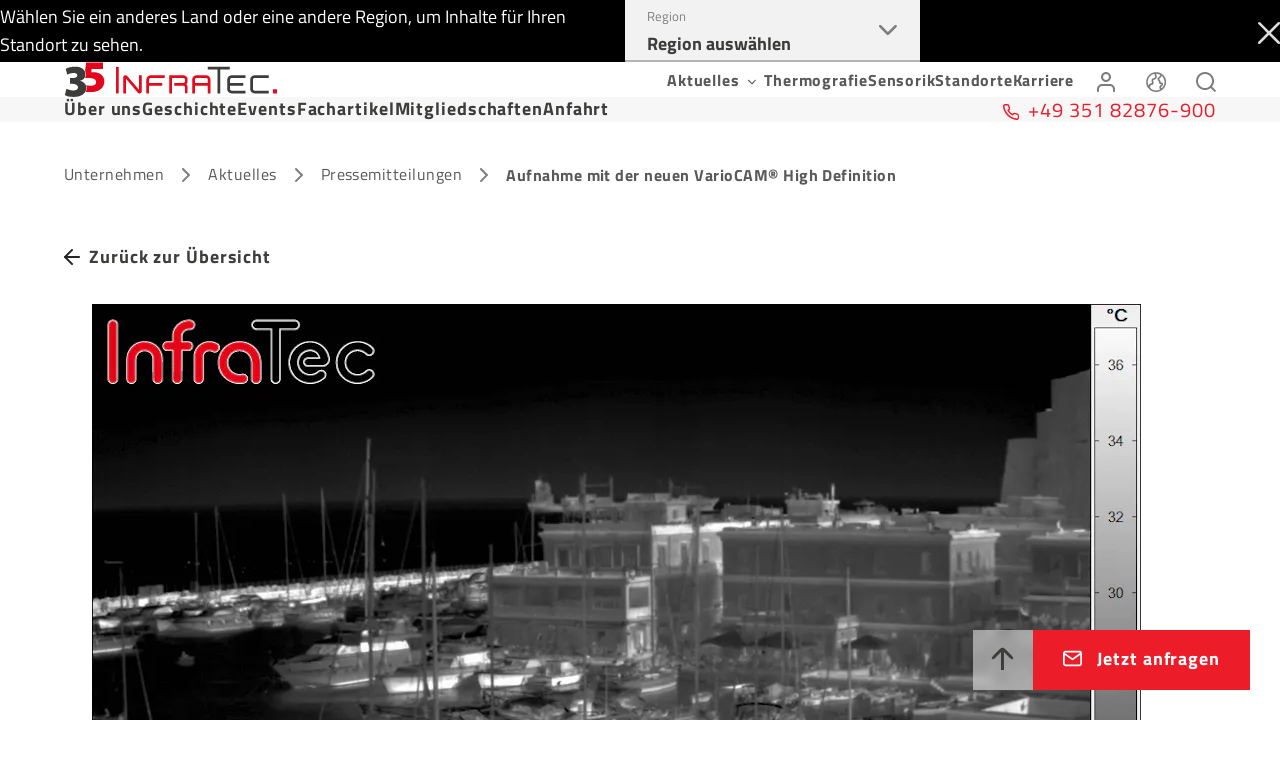

--- FILE ---
content_type: application/javascript; charset=UTF-8
request_url: https://www.infratec.de/9d28d72b7a38ece54b74de563cb634ee43f35de2-20e857522b1c43fe3a43.js
body_size: 99560
content:
/*! For license information please see 9d28d72b7a38ece54b74de563cb634ee43f35de2-20e857522b1c43fe3a43.js.LICENSE.txt */
(self.webpackChunkinfratec_websites=self.webpackChunkinfratec_websites||[]).push([[785],{1924:function(e,t,r){"use strict";var n=r(210),a=r(5559),o=a(n("String.prototype.indexOf"));e.exports=function(e,t){var r=n(e,!!t);return"function"==typeof r&&o(e,".prototype.")>-1?a(r):r}},5559:function(e,t,r){"use strict";var n=r(2514),a=r(210),o=a("%Function.prototype.apply%"),i=a("%Function.prototype.call%"),l=a("%Reflect.apply%",!0)||n.call(i,o),c=a("%Object.getOwnPropertyDescriptor%",!0),s=a("%Object.defineProperty%",!0),u=a("%Math.max%");if(s)try{s({},"a",{value:1})}catch(m){s=null}e.exports=function(e){var t=l(n,i,arguments);if(c&&s){var r=c(t,"length");r.configurable&&s(t,"length",{value:1+u(0,e.length-(arguments.length-1))})}return t};var d=function(){return l(n,o,arguments)};s?s(e.exports,"apply",{value:d}):e.exports.apply=d},6489:function(e,t){"use strict";t.Q=function(e,t){if("string"!=typeof e)throw new TypeError("argument str must be a string");for(var n={},a=t||{},i=e.split(";"),l=a.decode||r,c=0;c<i.length;c++){var s=i[c],u=s.indexOf("=");if(!(u<0)){var d=s.substring(0,u).trim();if(null==n[d]){var m=s.substring(u+1,s.length).trim();'"'===m[0]&&(m=m.slice(1,-1)),n[d]=o(m,l)}}}return n},t.q=function(e,t,r){var o=r||{},i=o.encode||n;if("function"!=typeof i)throw new TypeError("option encode is invalid");if(!a.test(e))throw new TypeError("argument name is invalid");var l=i(t);if(l&&!a.test(l))throw new TypeError("argument val is invalid");var c=e+"="+l;if(null!=o.maxAge){var s=o.maxAge-0;if(isNaN(s)||!isFinite(s))throw new TypeError("option maxAge is invalid");c+="; Max-Age="+Math.floor(s)}if(o.domain){if(!a.test(o.domain))throw new TypeError("option domain is invalid");c+="; Domain="+o.domain}if(o.path){if(!a.test(o.path))throw new TypeError("option path is invalid");c+="; Path="+o.path}if(o.expires){if("function"!=typeof o.expires.toUTCString)throw new TypeError("option expires is invalid");c+="; Expires="+o.expires.toUTCString()}o.httpOnly&&(c+="; HttpOnly");o.secure&&(c+="; Secure");if(o.sameSite){switch("string"==typeof o.sameSite?o.sameSite.toLowerCase():o.sameSite){case!0:c+="; SameSite=Strict";break;case"lax":c+="; SameSite=Lax";break;case"strict":c+="; SameSite=Strict";break;case"none":c+="; SameSite=None";break;default:throw new TypeError("option sameSite is invalid")}}return c};var r=decodeURIComponent,n=encodeURIComponent,a=/^[\u0009\u0020-\u007e\u0080-\u00ff]+$/;function o(e,t){try{return t(e)}catch(r){return e}}},9662:function(e,t,r){var n=r(614),a=r(6330),o=TypeError;e.exports=function(e){if(n(e))return e;throw o(a(e)+" is not a function")}},1223:function(e,t,r){var n=r(5112),a=r(30),o=r(3070).f,i=n("unscopables"),l=Array.prototype;null==l[i]&&o(l,i,{configurable:!0,value:a(null)}),e.exports=function(e){l[i][e]=!0}},9670:function(e,t,r){var n=r(111),a=String,o=TypeError;e.exports=function(e){if(n(e))return e;throw o(a(e)+" is not an object")}},1318:function(e,t,r){var n=r(5656),a=r(1400),o=r(6244),i=function(e){return function(t,r,i){var l,c=n(t),s=o(c),u=a(i,s);if(e&&r!=r){for(;s>u;)if((l=c[u++])!=l)return!0}else for(;s>u;u++)if((e||u in c)&&c[u]===r)return e||u||0;return!e&&-1}};e.exports={includes:i(!0),indexOf:i(!1)}},4326:function(e,t,r){var n=r(1702),a=n({}.toString),o=n("".slice);e.exports=function(e){return o(a(e),8,-1)}},648:function(e,t,r){var n=r(1694),a=r(614),o=r(4326),i=r(5112)("toStringTag"),l=Object,c="Arguments"==o(function(){return arguments}());e.exports=n?o:function(e){var t,r,n;return void 0===e?"Undefined":null===e?"Null":"string"==typeof(r=function(e,t){try{return e[t]}catch(r){}}(t=l(e),i))?r:c?o(t):"Object"==(n=o(t))&&a(t.callee)?"Arguments":n}},9920:function(e,t,r){var n=r(2597),a=r(3887),o=r(1236),i=r(3070);e.exports=function(e,t,r){for(var l=a(t),c=i.f,s=o.f,u=0;u<l.length;u++){var d=l[u];n(e,d)||r&&n(r,d)||c(e,d,s(t,d))}}},8880:function(e,t,r){var n=r(9781),a=r(3070),o=r(9114);e.exports=n?function(e,t,r){return a.f(e,t,o(1,r))}:function(e,t,r){return e[t]=r,e}},9114:function(e){e.exports=function(e,t){return{enumerable:!(1&e),configurable:!(2&e),writable:!(4&e),value:t}}},8052:function(e,t,r){var n=r(614),a=r(3070),o=r(6339),i=r(3072);e.exports=function(e,t,r,l){l||(l={});var c=l.enumerable,s=void 0!==l.name?l.name:t;if(n(r)&&o(r,s,l),l.global)c?e[t]=r:i(t,r);else{try{l.unsafe?e[t]&&(c=!0):delete e[t]}catch(u){}c?e[t]=r:a.f(e,t,{value:r,enumerable:!1,configurable:!l.nonConfigurable,writable:!l.nonWritable})}return e}},3072:function(e,t,r){var n=r(7854),a=Object.defineProperty;e.exports=function(e,t){try{a(n,e,{value:t,configurable:!0,writable:!0})}catch(r){n[e]=t}return t}},9781:function(e,t,r){var n=r(7293);e.exports=!n((function(){return 7!=Object.defineProperty({},1,{get:function(){return 7}})[1]}))},4154:function(e){var t="object"==typeof document&&document.all,r=void 0===t&&void 0!==t;e.exports={all:t,IS_HTMLDDA:r}},317:function(e,t,r){var n=r(7854),a=r(111),o=n.document,i=a(o)&&a(o.createElement);e.exports=function(e){return i?o.createElement(e):{}}},8113:function(e,t,r){var n=r(5005);e.exports=n("navigator","userAgent")||""},7392:function(e,t,r){var n,a,o=r(7854),i=r(8113),l=o.process,c=o.Deno,s=l&&l.versions||c&&c.version,u=s&&s.v8;u&&(a=(n=u.split("."))[0]>0&&n[0]<4?1:+(n[0]+n[1])),!a&&i&&(!(n=i.match(/Edge\/(\d+)/))||n[1]>=74)&&(n=i.match(/Chrome\/(\d+)/))&&(a=+n[1]),e.exports=a},748:function(e){e.exports=["constructor","hasOwnProperty","isPrototypeOf","propertyIsEnumerable","toLocaleString","toString","valueOf"]},2109:function(e,t,r){var n=r(7854),a=r(1236).f,o=r(8880),i=r(8052),l=r(3072),c=r(9920),s=r(6114);e.exports=function(e,t){var r,u,d,m,p,f=e.target,h=e.global,y=e.stat;if(r=h?n:y?n[f]||l(f,{}):(n[f]||{}).prototype)for(u in t){if(m=t[u],d=e.dontCallGetSet?(p=a(r,u))&&p.value:r[u],!s(h?u:f+(y?".":"#")+u,e.forced)&&void 0!==d){if(typeof m==typeof d)continue;c(m,d)}(e.sham||d&&d.sham)&&o(m,"sham",!0),i(r,u,m,e)}}},7293:function(e){e.exports=function(e){try{return!!e()}catch(t){return!0}}},4374:function(e,t,r){var n=r(7293);e.exports=!n((function(){var e=function(){}.bind();return"function"!=typeof e||e.hasOwnProperty("prototype")}))},1460:function(e,t,r){var n=r(4374),a=Function.prototype.call;e.exports=n?a.bind(a):function(){return a.apply(a,arguments)}},6530:function(e,t,r){var n=r(9781),a=r(2597),o=Function.prototype,i=n&&Object.getOwnPropertyDescriptor,l=a(o,"name"),c=l&&"something"===function(){}.name,s=l&&(!n||n&&i(o,"name").configurable);e.exports={EXISTS:l,PROPER:c,CONFIGURABLE:s}},1702:function(e,t,r){var n=r(4374),a=Function.prototype,o=a.call,i=n&&a.bind.bind(o,o);e.exports=n?i:function(e){return function(){return o.apply(e,arguments)}}},5005:function(e,t,r){var n=r(7854),a=r(614),o=function(e){return a(e)?e:void 0};e.exports=function(e,t){return arguments.length<2?o(n[e]):n[e]&&n[e][t]}},8173:function(e,t,r){var n=r(9662),a=r(8554);e.exports=function(e,t){var r=e[t];return a(r)?void 0:n(r)}},647:function(e,t,r){var n=r(1702),a=r(7908),o=Math.floor,i=n("".charAt),l=n("".replace),c=n("".slice),s=/\$([$&'`]|\d{1,2}|<[^>]*>)/g,u=/\$([$&'`]|\d{1,2})/g;e.exports=function(e,t,r,n,d,m){var p=r+e.length,f=n.length,h=u;return void 0!==d&&(d=a(d),h=s),l(m,h,(function(a,l){var s;switch(i(l,0)){case"$":return"$";case"&":return e;case"`":return c(t,0,r);case"'":return c(t,p);case"<":s=d[c(l,1,-1)];break;default:var u=+l;if(0===u)return a;if(u>f){var m=o(u/10);return 0===m?a:m<=f?void 0===n[m-1]?i(l,1):n[m-1]+i(l,1):a}s=n[u-1]}return void 0===s?"":s}))}},7854:function(e,t,r){var n=function(e){return e&&e.Math==Math&&e};e.exports=n("object"==typeof globalThis&&globalThis)||n("object"==typeof window&&window)||n("object"==typeof self&&self)||n("object"==typeof r.g&&r.g)||function(){return this}()||Function("return this")()},2597:function(e,t,r){var n=r(1702),a=r(7908),o=n({}.hasOwnProperty);e.exports=Object.hasOwn||function(e,t){return o(a(e),t)}},3501:function(e){e.exports={}},490:function(e,t,r){var n=r(5005);e.exports=n("document","documentElement")},4664:function(e,t,r){var n=r(9781),a=r(7293),o=r(317);e.exports=!n&&!a((function(){return 7!=Object.defineProperty(o("div"),"a",{get:function(){return 7}}).a}))},8361:function(e,t,r){var n=r(1702),a=r(7293),o=r(4326),i=Object,l=n("".split);e.exports=a((function(){return!i("z").propertyIsEnumerable(0)}))?function(e){return"String"==o(e)?l(e,""):i(e)}:i},2788:function(e,t,r){var n=r(1702),a=r(614),o=r(5465),i=n(Function.toString);a(o.inspectSource)||(o.inspectSource=function(e){return i(e)}),e.exports=o.inspectSource},9909:function(e,t,r){var n,a,o,i=r(4811),l=r(7854),c=r(111),s=r(8880),u=r(2597),d=r(5465),m=r(6200),p=r(3501),f="Object already initialized",h=l.TypeError,y=l.WeakMap;if(i||d.state){var g=d.state||(d.state=new y);g.get=g.get,g.has=g.has,g.set=g.set,n=function(e,t){if(g.has(e))throw h(f);return t.facade=e,g.set(e,t),t},a=function(e){return g.get(e)||{}},o=function(e){return g.has(e)}}else{var v=m("state");p[v]=!0,n=function(e,t){if(u(e,v))throw h(f);return t.facade=e,s(e,v,t),t},a=function(e){return u(e,v)?e[v]:{}},o=function(e){return u(e,v)}}e.exports={set:n,get:a,has:o,enforce:function(e){return o(e)?a(e):n(e,{})},getterFor:function(e){return function(t){var r;if(!c(t)||(r=a(t)).type!==e)throw h("Incompatible receiver, "+e+" required");return r}}}},614:function(e,t,r){var n=r(4154),a=n.all;e.exports=n.IS_HTMLDDA?function(e){return"function"==typeof e||e===a}:function(e){return"function"==typeof e}},6114:function(e,t,r){var n=r(7293),a=r(614),o=/#|\.prototype\./,i=function(e,t){var r=c[l(e)];return r==u||r!=s&&(a(t)?n(t):!!t)},l=i.normalize=function(e){return String(e).replace(o,".").toLowerCase()},c=i.data={},s=i.NATIVE="N",u=i.POLYFILL="P";e.exports=i},8554:function(e){e.exports=function(e){return null==e}},111:function(e,t,r){var n=r(614),a=r(4154),o=a.all;e.exports=a.IS_HTMLDDA?function(e){return"object"==typeof e?null!==e:n(e)||e===o}:function(e){return"object"==typeof e?null!==e:n(e)}},1913:function(e){e.exports=!1},7850:function(e,t,r){var n=r(111),a=r(4326),o=r(5112)("match");e.exports=function(e){var t;return n(e)&&(void 0!==(t=e[o])?!!t:"RegExp"==a(e))}},2190:function(e,t,r){var n=r(5005),a=r(614),o=r(7976),i=r(3307),l=Object;e.exports=i?function(e){return"symbol"==typeof e}:function(e){var t=n("Symbol");return a(t)&&o(t.prototype,l(e))}},6244:function(e,t,r){var n=r(7466);e.exports=function(e){return n(e.length)}},6339:function(e,t,r){var n=r(7293),a=r(614),o=r(2597),i=r(9781),l=r(6530).CONFIGURABLE,c=r(2788),s=r(9909),u=s.enforce,d=s.get,m=Object.defineProperty,p=i&&!n((function(){return 8!==m((function(){}),"length",{value:8}).length})),f=String(String).split("String"),h=e.exports=function(e,t,r){"Symbol("===String(t).slice(0,7)&&(t="["+String(t).replace(/^Symbol\(([^)]*)\)/,"$1")+"]"),r&&r.getter&&(t="get "+t),r&&r.setter&&(t="set "+t),(!o(e,"name")||l&&e.name!==t)&&(i?m(e,"name",{value:t,configurable:!0}):e.name=t),p&&r&&o(r,"arity")&&e.length!==r.arity&&m(e,"length",{value:r.arity});try{r&&o(r,"constructor")&&r.constructor?i&&m(e,"prototype",{writable:!1}):e.prototype&&(e.prototype=void 0)}catch(a){}var n=u(e);return o(n,"source")||(n.source=f.join("string"==typeof t?t:"")),e};Function.prototype.toString=h((function(){return a(this)&&d(this).source||c(this)}),"toString")},8631:function(e){var t=Math.ceil,r=Math.floor;e.exports=Math.trunc||function(e){var n=+e;return(n>0?r:t)(n)}},30:function(e,t,r){var n,a=r(9670),o=r(6048),i=r(748),l=r(3501),c=r(490),s=r(317),u=r(6200),d=u("IE_PROTO"),m=function(){},p=function(e){return"<script>"+e+"</"+"script>"},f=function(e){e.write(p("")),e.close();var t=e.parentWindow.Object;return e=null,t},h=function(){try{n=new ActiveXObject("htmlfile")}catch(a){}var e,t;h="undefined"!=typeof document?document.domain&&n?f(n):((t=s("iframe")).style.display="none",c.appendChild(t),t.src=String("javascript:"),(e=t.contentWindow.document).open(),e.write(p("document.F=Object")),e.close(),e.F):f(n);for(var r=i.length;r--;)delete h.prototype[i[r]];return h()};l[d]=!0,e.exports=Object.create||function(e,t){var r;return null!==e?(m.prototype=a(e),r=new m,m.prototype=null,r[d]=e):r=h(),void 0===t?r:o.f(r,t)}},6048:function(e,t,r){var n=r(9781),a=r(3353),o=r(3070),i=r(9670),l=r(5656),c=r(1956);t.f=n&&!a?Object.defineProperties:function(e,t){i(e);for(var r,n=l(t),a=c(t),s=a.length,u=0;s>u;)o.f(e,r=a[u++],n[r]);return e}},3070:function(e,t,r){var n=r(9781),a=r(4664),o=r(3353),i=r(9670),l=r(4948),c=TypeError,s=Object.defineProperty,u=Object.getOwnPropertyDescriptor,d="enumerable",m="configurable",p="writable";t.f=n?o?function(e,t,r){if(i(e),t=l(t),i(r),"function"==typeof e&&"prototype"===t&&"value"in r&&p in r&&!r.writable){var n=u(e,t);n&&n.writable&&(e[t]=r.value,r={configurable:m in r?r.configurable:n.configurable,enumerable:d in r?r.enumerable:n.enumerable,writable:!1})}return s(e,t,r)}:s:function(e,t,r){if(i(e),t=l(t),i(r),a)try{return s(e,t,r)}catch(n){}if("get"in r||"set"in r)throw c("Accessors not supported");return"value"in r&&(e[t]=r.value),e}},1236:function(e,t,r){var n=r(9781),a=r(1460),o=r(5296),i=r(9114),l=r(5656),c=r(4948),s=r(2597),u=r(4664),d=Object.getOwnPropertyDescriptor;t.f=n?d:function(e,t){if(e=l(e),t=c(t),u)try{return d(e,t)}catch(r){}if(s(e,t))return i(!a(o.f,e,t),e[t])}},8006:function(e,t,r){var n=r(6324),a=r(748).concat("length","prototype");t.f=Object.getOwnPropertyNames||function(e){return n(e,a)}},5181:function(e,t){t.f=Object.getOwnPropertySymbols},7976:function(e,t,r){var n=r(1702);e.exports=n({}.isPrototypeOf)},6324:function(e,t,r){var n=r(1702),a=r(2597),o=r(5656),i=r(1318).indexOf,l=r(3501),c=n([].push);e.exports=function(e,t){var r,n=o(e),s=0,u=[];for(r in n)!a(l,r)&&a(n,r)&&c(u,r);for(;t.length>s;)a(n,r=t[s++])&&(~i(u,r)||c(u,r));return u}},1956:function(e,t,r){var n=r(6324),a=r(748);e.exports=Object.keys||function(e){return n(e,a)}},5296:function(e,t){"use strict";var r={}.propertyIsEnumerable,n=Object.getOwnPropertyDescriptor,a=n&&!r.call({1:2},1);t.f=a?function(e){var t=n(this,e);return!!t&&t.enumerable}:r},2140:function(e,t,r){var n=r(1460),a=r(614),o=r(111),i=TypeError;e.exports=function(e,t){var r,l;if("string"===t&&a(r=e.toString)&&!o(l=n(r,e)))return l;if(a(r=e.valueOf)&&!o(l=n(r,e)))return l;if("string"!==t&&a(r=e.toString)&&!o(l=n(r,e)))return l;throw i("Can't convert object to primitive value")}},3887:function(e,t,r){var n=r(5005),a=r(1702),o=r(8006),i=r(5181),l=r(9670),c=a([].concat);e.exports=n("Reflect","ownKeys")||function(e){var t=o.f(l(e)),r=i.f;return r?c(t,r(e)):t}},262:function(e,t,r){"use strict";var n=r(9670);e.exports=function(){var e=n(this),t="";return e.hasIndices&&(t+="d"),e.global&&(t+="g"),e.ignoreCase&&(t+="i"),e.multiline&&(t+="m"),e.dotAll&&(t+="s"),e.unicode&&(t+="u"),e.unicodeSets&&(t+="v"),e.sticky&&(t+="y"),t}},4706:function(e,t,r){var n=r(1460),a=r(2597),o=r(7976),i=r(262),l=RegExp.prototype;e.exports=function(e){var t=e.flags;return void 0!==t||"flags"in l||a(e,"flags")||!o(l,e)?t:n(i,e)}},4488:function(e,t,r){var n=r(8554),a=TypeError;e.exports=function(e){if(n(e))throw a("Can't call method on "+e);return e}},6200:function(e,t,r){var n=r(2309),a=r(9711),o=n("keys");e.exports=function(e){return o[e]||(o[e]=a(e))}},5465:function(e,t,r){var n=r(7854),a=r(3072),o="__core-js_shared__",i=n[o]||a(o,{});e.exports=i},2309:function(e,t,r){var n=r(1913),a=r(5465);(e.exports=function(e,t){return a[e]||(a[e]=void 0!==t?t:{})})("versions",[]).push({version:"3.26.1",mode:n?"pure":"global",copyright:"© 2014-2022 Denis Pushkarev (zloirock.ru)",license:"https://github.com/zloirock/core-js/blob/v3.26.1/LICENSE",source:"https://github.com/zloirock/core-js"})},6293:function(e,t,r){var n=r(7392),a=r(7293);e.exports=!!Object.getOwnPropertySymbols&&!a((function(){var e=Symbol();return!String(e)||!(Object(e)instanceof Symbol)||!Symbol.sham&&n&&n<41}))},1400:function(e,t,r){var n=r(9303),a=Math.max,o=Math.min;e.exports=function(e,t){var r=n(e);return r<0?a(r+t,0):o(r,t)}},5656:function(e,t,r){var n=r(8361),a=r(4488);e.exports=function(e){return n(a(e))}},9303:function(e,t,r){var n=r(8631);e.exports=function(e){var t=+e;return t!=t||0===t?0:n(t)}},7466:function(e,t,r){var n=r(9303),a=Math.min;e.exports=function(e){return e>0?a(n(e),9007199254740991):0}},7908:function(e,t,r){var n=r(4488),a=Object;e.exports=function(e){return a(n(e))}},7593:function(e,t,r){var n=r(1460),a=r(111),o=r(2190),i=r(8173),l=r(2140),c=r(5112),s=TypeError,u=c("toPrimitive");e.exports=function(e,t){if(!a(e)||o(e))return e;var r,c=i(e,u);if(c){if(void 0===t&&(t="default"),r=n(c,e,t),!a(r)||o(r))return r;throw s("Can't convert object to primitive value")}return void 0===t&&(t="number"),l(e,t)}},4948:function(e,t,r){var n=r(7593),a=r(2190);e.exports=function(e){var t=n(e,"string");return a(t)?t:t+""}},1694:function(e,t,r){var n={};n[r(5112)("toStringTag")]="z",e.exports="[object z]"===String(n)},1340:function(e,t,r){var n=r(648),a=String;e.exports=function(e){if("Symbol"===n(e))throw TypeError("Cannot convert a Symbol value to a string");return a(e)}},6330:function(e){var t=String;e.exports=function(e){try{return t(e)}catch(r){return"Object"}}},9711:function(e,t,r){var n=r(1702),a=0,o=Math.random(),i=n(1..toString);e.exports=function(e){return"Symbol("+(void 0===e?"":e)+")_"+i(++a+o,36)}},3307:function(e,t,r){var n=r(6293);e.exports=n&&!Symbol.sham&&"symbol"==typeof Symbol.iterator},3353:function(e,t,r){var n=r(9781),a=r(7293);e.exports=n&&a((function(){return 42!=Object.defineProperty((function(){}),"prototype",{value:42,writable:!1}).prototype}))},4811:function(e,t,r){var n=r(7854),a=r(614),o=n.WeakMap;e.exports=a(o)&&/native code/.test(String(o))},5112:function(e,t,r){var n=r(7854),a=r(2309),o=r(2597),i=r(9711),l=r(6293),c=r(3307),s=a("wks"),u=n.Symbol,d=u&&u.for,m=c?u:u&&u.withoutSetter||i;e.exports=function(e){if(!o(s,e)||!l&&"string"!=typeof s[e]){var t="Symbol."+e;l&&o(u,e)?s[e]=u[e]:s[e]=c&&d?d(t):m(t)}return s[e]}},9244:function(e,t,r){r(1223)("flatMap")},8757:function(e,t,r){"use strict";var n=r(2109),a=r(1460),o=r(1702),i=r(4488),l=r(614),c=r(8554),s=r(7850),u=r(1340),d=r(8173),m=r(4706),p=r(647),f=r(5112),h=r(1913),y=f("replace"),g=TypeError,v=o("".indexOf),b=o("".replace),k=o("".slice),w=Math.max,E=function(e,t,r){return r>e.length?-1:""===t?r:v(e,t,r)};n({target:"String",proto:!0},{replaceAll:function(e,t){var r,n,o,f,S,x,j,A,O,Z=i(this),C=0,_=0,N="";if(!c(e)){if((r=s(e))&&(n=u(i(m(e))),!~v(n,"g")))throw g("`.replaceAll` does not allow non-global regexes");if(o=d(e,y))return a(o,e,Z,t);if(h&&r)return b(u(Z),e,t)}for(f=u(Z),S=u(e),(x=l(t))||(t=u(t)),j=S.length,A=w(1,j),C=E(f,S,0);-1!==C;)O=x?u(t(S,C,f)):p(S,f,C,[],void 0,t),N+=k(f,_,C)+O,_=C+j,C=E(f,S,C+A);return _<f.length&&(N+=k(f,_)),N}})},7207:function(e,t,r){r(8757)},6195:function(e,t,r){"use strict";r.d(t,{oL:function(){return l},sY:function(){return c}});var n=r(6434),a=r(6699),o=function(){return o=Object.assign||function(e){for(var t,r=1,n=arguments.length;r<n;r++)for(var a in t=arguments[r])Object.prototype.hasOwnProperty.call(t,a)&&(e[a]=t[a]);return e},o.apply(this,arguments)},i=function(){for(var e=0,t=0,r=arguments.length;t<r;t++)e+=arguments[t].length;var n=Array(e),a=0;for(t=0;t<r;t++)for(var o=arguments[t],i=0,l=o.length;i<l;i++,a++)n[a]=o[i];return n};var l=function(e){var t=e.meta,r={};return t.forEach((function(e){["target","title","rel"].includes(e.id)&&(r[e.id]=e.value)})),r};function c(e,t){var r,c,s=t.metaTransformer||l;return(0,n.sY)(t.adapter,e,i(t.customNodeRules||[],[(0,n.SZ)(a.C_,(function(e){var t=e.adapter.renderFragment,r=e.key;return t(e.children,r)})),(0,n.SZ)(a.RF,(function(e){return(0,e.adapter.renderNode)("p",{key:e.key},e.children)})),(0,n.SZ)(a.nq,(function(e){var t=e.adapter.renderNode,r=e.node,n=e.key,a=e.children;return t("bulleted"===r.style?"ul":"ol",{key:n},a)})),(0,n.SZ)(a.OD,(function(e){return(0,e.adapter.renderNode)("li",{key:e.key},e.children)})),(0,n.SZ)(a.b2,(function(e){var t=e.adapter.renderNode,r=e.key,n=e.node,a=e.children,o=n.attribution?i(a||[],[t("footer",{key:"footer"},n.attribution)]):a;return t("blockquote",{key:r},o)})),(0,n.SZ)(a.J$,(function(e){var t=e.adapter,r=t.renderNode,n=t.renderText,a=e.key,o=e.node;return r("pre",{key:a,"data-language":o.language},r("code",null,n(o.code)))})),(0,n.SZ)(a.u$,(function(e){var t=e.adapter.renderNode,r=e.key,n=e.children,a=e.node,i=a.meta?s({node:a,meta:a.meta}):{};return t("a",o(o({},i||{}),{key:r,href:a.url}),n)})),(0,n.SZ)(a.UZ,(function(e){return(0,e.adapter.renderNode)("hr",{key:e.key})})),(0,n.SZ)(a.Xy,(function(e){var t=e.node,r=e.adapter.renderNode,n=e.children,a=e.key;return r("h"+t.level,{key:a},n)})),(r={customMarkRules:t.customMarkRules||[]},c=r.customMarkRules,(0,n.SZ)(a.dn,(function(e){var t=e.adapter,r=e.key;return(e.node.marks||[]).reduce((function(e,n){if(e){var a=c.find((function(e){return e.appliable(n)}));return a?a.apply({adapter:t,key:r,mark:n,children:e}):t.renderNode(function(e){switch(e){case"emphasis":return"em";case"underline":return"u";case"strikethrough":return"del";case"highlight":return"mark";default:return e}}(n),{key:r},e)}}),function(e){var t=e.node,r=e.key,n=e.adapter,a=n.renderNode,o=n.renderText,i=n.renderFragment,l=t.value.split(/\n/);return 0===l.length?o(t.value,r):i(l.slice(1).reduce((function(e,t,n){return e.concat([a("br",{key:r+"-br-"+n}),o(t,r+"-line-"+n)])}),[o(l[0],r+"-line-first")]),r)}(e))})))]))}},6699:function(e,t,r){"use strict";var n,a;r.d(t,{g8:function(){return v},Lq:function(){return A},b2:function(){return j},J$:function(){return O},qk:function(){return T},RL:function(){return F},Xy:function(){return b},HJ:function(){return _},C$:function(){return C},u$:function(){return Z},nq:function(){return S},OD:function(){return x},RF:function(){return E},C_:function(){return w},dn:function(){return k},L9:function(){return I},UZ:function(){return N}});var o="blockquote",i="block",l="code",c="heading",s="inlineItem",u="itemLink",d="link",m="listItem",p="list",f="paragraph",h="root",y="span",g="thematicBreak";(n={}).blockquote=[f],n.block=[],n.code=[],n.heading="inlineNodes",n.inlineItem=[],n.itemLink="inlineNodes",n.link="inlineNodes",n.listItem=[f,p],n.list=[m],n.paragraph="inlineNodes",n.root=[o,l,p,f,c,i,g],n.span=[],n.thematicBreak=[],(a={}).blockquote=["children","attribution"],a.block=["item"],a.code=["language","highlight","code"],a.heading=["level","children","style"],a.inlineItem=["item"],a.itemLink=["item","children","meta"],a.link=["url","children","meta"],a.listItem=["children"],a.list=["style","children"],a.paragraph=["children","style"],a.root=["children"],a.span=["value","marks"],a.thematicBreak=[];function v(e){return"children"in e}function b(e){return e.type===c}function k(e){return e.type===y}function w(e){return e.type===h}function E(e){return e.type===f}function S(e){return e.type===p}function x(e){return e.type===m}function j(e){return e.type===o}function A(e){return e.type===i}function O(e){return e.type===l}function Z(e){return e.type===d}function C(e){return e.type===u}function _(e){return e.type===s}function N(e){return e.type===g}function I(e){return e&&"value"in e&&T(e.value)}function T(e){return e&&"schema"in e&&"document"in e}function F(e){if(!e)return!0;var t=I(e)?e.value:T(e)?e:null;if(!t)throw new Error("Passed object is neither null, a Structured Text value or a DAST document");return"dast"===t.schema&&1===t.document.children.length&&"paragraph"===t.document.children[0].type&&1===t.document.children[0].children.length&&"span"===t.document.children[0].children[0].type&&""===t.document.children[0].children[0].value}},6434:function(e,t,r){"use strict";r.d(t,{su:function(){return s},sY:function(){return m},SZ:function(){return u}});var n=r(6699);function a(e){var t=[];return o(e,t),t}function o(e,t){for(var r=0;r<e.length;r++){var n=e[r];Array.isArray(n)?o(n,t):t.push(n)}}var i,l=(i=function(e,t){return i=Object.setPrototypeOf||{__proto__:[]}instanceof Array&&function(e,t){e.__proto__=t}||function(e,t){for(var r in t)Object.prototype.hasOwnProperty.call(t,r)&&(e[r]=t[r])},i(e,t)},function(e,t){function r(){this.constructor=e}i(e,t),e.prototype=null===t?Object.create(t):(r.prototype=t.prototype,new r)}),c=function(){for(var e=0,t=0,r=arguments.length;t<r;t++)e+=arguments[t].length;var n=Array(e),a=0;for(t=0;t<r;t++)for(var o=arguments[t],i=0,l=o.length;i<l;i++,a++)n[a]=o[i];return n},s=function(e){function t(r,n){var a=e.call(this,r)||this;return a.node=n,Object.setPrototypeOf(a,t.prototype),a}return l(t,e),t}(Error),u=function(e,t){return{appliable:e,apply:function(e){return t(e)}}};function d(e,t,r,o,i){var l=(0,n.g8)(t)?a(t.children.map((function(r,n){return d(e,r,"t-"+n,c([t],o),i)})).filter((function(e){return!!e}))):void 0,u=i.find((function(e){return e.appliable(t)}));if(u)return u.apply({adapter:e,node:t,children:l,key:r,ancestors:o});throw new s("Don't know how to render a node with type \""+t.type+'". Please specify a custom renderRule for it!',t)}function m(e,t,r){return t?d(e,(0,n.L9)(t)?t.value.document:(0,n.qk)(t)?t.document:t,"t-0",[],r):null}},4289:function(e,t,r){"use strict";var n=r(2215),a="function"==typeof Symbol&&"symbol"==typeof Symbol("foo"),o=Object.prototype.toString,i=Array.prototype.concat,l=Object.defineProperty,c=r(1044)(),s=l&&c,u=function(e,t,r,n){var a;(!(t in e)||"function"==typeof(a=n)&&"[object Function]"===o.call(a)&&n())&&(s?l(e,t,{configurable:!0,enumerable:!1,value:r,writable:!0}):e[t]=r)},d=function(e,t){var r=arguments.length>2?arguments[2]:{},o=n(t);a&&(o=i.call(o,Object.getOwnPropertySymbols(t)));for(var l=0;l<o.length;l+=1)u(e,o[l],t[o[l]],r[o[l]])};d.supportsDescriptors=!!s,e.exports=d},1054:function(e,t,r){"use strict";r.d(t,{Bc:function(){return Nn},gN:function(){return xn},l0:function(){return jn},J9:function(){return bn},u6:function(){return fn}});var n=r(7294),a=r(9590),o=r.n(a),i=function(e){return function(e){return!!e&&"object"==typeof e}(e)&&!function(e){var t=Object.prototype.toString.call(e);return"[object RegExp]"===t||"[object Date]"===t||function(e){return e.$$typeof===l}(e)}(e)};var l="function"==typeof Symbol&&Symbol.for?Symbol.for("react.element"):60103;function c(e,t){return!1!==t.clone&&t.isMergeableObject(e)?u((r=e,Array.isArray(r)?[]:{}),e,t):e;var r}function s(e,t,r){return e.concat(t).map((function(e){return c(e,r)}))}function u(e,t,r){(r=r||{}).arrayMerge=r.arrayMerge||s,r.isMergeableObject=r.isMergeableObject||i;var n=Array.isArray(t);return n===Array.isArray(e)?n?r.arrayMerge(e,t,r):function(e,t,r){var n={};return r.isMergeableObject(e)&&Object.keys(e).forEach((function(t){n[t]=c(e[t],r)})),Object.keys(t).forEach((function(a){r.isMergeableObject(t[a])&&e[a]?n[a]=u(e[a],t[a],r):n[a]=c(t[a],r)})),n}(e,t,r):c(t,r)}u.all=function(e,t){if(!Array.isArray(e))throw new Error("first argument should be an array");return e.reduce((function(e,r){return u(e,r,t)}),{})};var d=u,m="object"==typeof global&&global&&global.Object===Object&&global,p="object"==typeof self&&self&&self.Object===Object&&self,f=m||p||Function("return this")(),h=f.Symbol,y=Object.prototype,g=y.hasOwnProperty,v=y.toString,b=h?h.toStringTag:void 0;var k=function(e){var t=g.call(e,b),r=e[b];try{e[b]=void 0;var n=!0}catch(o){}var a=v.call(e);return n&&(t?e[b]=r:delete e[b]),a},w=Object.prototype.toString;var E=function(e){return w.call(e)},S=h?h.toStringTag:void 0;var x=function(e){return null==e?void 0===e?"[object Undefined]":"[object Null]":S&&S in Object(e)?k(e):E(e)};var j=function(e,t){return function(r){return e(t(r))}},A=j(Object.getPrototypeOf,Object);var O=function(e){return null!=e&&"object"==typeof e},Z=Function.prototype,C=Object.prototype,_=Z.toString,N=C.hasOwnProperty,I=_.call(Object);var T=function(e){if(!O(e)||"[object Object]"!=x(e))return!1;var t=A(e);if(null===t)return!0;var r=N.call(t,"constructor")&&t.constructor;return"function"==typeof r&&r instanceof r&&_.call(r)==I};var F=function(){this.__data__=[],this.size=0};var L=function(e,t){return e===t||e!=e&&t!=t};var M=function(e,t){for(var r=e.length;r--;)if(L(e[r][0],t))return r;return-1},D=Array.prototype.splice;var z=function(e){var t=this.__data__,r=M(t,e);return!(r<0)&&(r==t.length-1?t.pop():D.call(t,r,1),--this.size,!0)};var P=function(e){var t=this.__data__,r=M(t,e);return r<0?void 0:t[r][1]};var B=function(e){return M(this.__data__,e)>-1};var R=function(e,t){var r=this.__data__,n=M(r,e);return n<0?(++this.size,r.push([e,t])):r[n][1]=t,this};function q(e){var t=-1,r=null==e?0:e.length;for(this.clear();++t<r;){var n=e[t];this.set(n[0],n[1])}}q.prototype.clear=F,q.prototype.delete=z,q.prototype.get=P,q.prototype.has=B,q.prototype.set=R;var U=q;var V=function(){this.__data__=new U,this.size=0};var $=function(e){var t=this.__data__,r=t.delete(e);return this.size=t.size,r};var G=function(e){return this.__data__.get(e)};var H=function(e){return this.__data__.has(e)};var W=function(e){var t=typeof e;return null!=e&&("object"==t||"function"==t)};var K,Y=function(e){if(!W(e))return!1;var t=x(e);return"[object Function]"==t||"[object GeneratorFunction]"==t||"[object AsyncFunction]"==t||"[object Proxy]"==t},J=f["__core-js_shared__"],Q=(K=/[^.]+$/.exec(J&&J.keys&&J.keys.IE_PROTO||""))?"Symbol(src)_1."+K:"";var X=function(e){return!!Q&&Q in e},ee=Function.prototype.toString;var te=function(e){if(null!=e){try{return ee.call(e)}catch(t){}try{return e+""}catch(t){}}return""},re=/^\[object .+?Constructor\]$/,ne=Function.prototype,ae=Object.prototype,oe=ne.toString,ie=ae.hasOwnProperty,le=RegExp("^"+oe.call(ie).replace(/[\\^$.*+?()[\]{}|]/g,"\\$&").replace(/hasOwnProperty|(function).*?(?=\\\()| for .+?(?=\\\])/g,"$1.*?")+"$");var ce=function(e){return!(!W(e)||X(e))&&(Y(e)?le:re).test(te(e))};var se=function(e,t){return null==e?void 0:e[t]};var ue=function(e,t){var r=se(e,t);return ce(r)?r:void 0},de=ue(f,"Map"),me=ue(Object,"create");var pe=function(){this.__data__=me?me(null):{},this.size=0};var fe=function(e){var t=this.has(e)&&delete this.__data__[e];return this.size-=t?1:0,t},he=Object.prototype.hasOwnProperty;var ye=function(e){var t=this.__data__;if(me){var r=t[e];return"__lodash_hash_undefined__"===r?void 0:r}return he.call(t,e)?t[e]:void 0},ge=Object.prototype.hasOwnProperty;var ve=function(e){var t=this.__data__;return me?void 0!==t[e]:ge.call(t,e)};var be=function(e,t){var r=this.__data__;return this.size+=this.has(e)?0:1,r[e]=me&&void 0===t?"__lodash_hash_undefined__":t,this};function ke(e){var t=-1,r=null==e?0:e.length;for(this.clear();++t<r;){var n=e[t];this.set(n[0],n[1])}}ke.prototype.clear=pe,ke.prototype.delete=fe,ke.prototype.get=ye,ke.prototype.has=ve,ke.prototype.set=be;var we=ke;var Ee=function(){this.size=0,this.__data__={hash:new we,map:new(de||U),string:new we}};var Se=function(e){var t=typeof e;return"string"==t||"number"==t||"symbol"==t||"boolean"==t?"__proto__"!==e:null===e};var xe=function(e,t){var r=e.__data__;return Se(t)?r["string"==typeof t?"string":"hash"]:r.map};var je=function(e){var t=xe(this,e).delete(e);return this.size-=t?1:0,t};var Ae=function(e){return xe(this,e).get(e)};var Oe=function(e){return xe(this,e).has(e)};var Ze=function(e,t){var r=xe(this,e),n=r.size;return r.set(e,t),this.size+=r.size==n?0:1,this};function Ce(e){var t=-1,r=null==e?0:e.length;for(this.clear();++t<r;){var n=e[t];this.set(n[0],n[1])}}Ce.prototype.clear=Ee,Ce.prototype.delete=je,Ce.prototype.get=Ae,Ce.prototype.has=Oe,Ce.prototype.set=Ze;var _e=Ce;var Ne=function(e,t){var r=this.__data__;if(r instanceof U){var n=r.__data__;if(!de||n.length<199)return n.push([e,t]),this.size=++r.size,this;r=this.__data__=new _e(n)}return r.set(e,t),this.size=r.size,this};function Ie(e){var t=this.__data__=new U(e);this.size=t.size}Ie.prototype.clear=V,Ie.prototype.delete=$,Ie.prototype.get=G,Ie.prototype.has=H,Ie.prototype.set=Ne;var Te=Ie;var Fe=function(e,t){for(var r=-1,n=null==e?0:e.length;++r<n&&!1!==t(e[r],r,e););return e},Le=function(){try{var e=ue(Object,"defineProperty");return e({},"",{}),e}catch(t){}}();var Me=function(e,t,r){"__proto__"==t&&Le?Le(e,t,{configurable:!0,enumerable:!0,value:r,writable:!0}):e[t]=r},De=Object.prototype.hasOwnProperty;var ze=function(e,t,r){var n=e[t];De.call(e,t)&&L(n,r)&&(void 0!==r||t in e)||Me(e,t,r)};var Pe=function(e,t,r,n){var a=!r;r||(r={});for(var o=-1,i=t.length;++o<i;){var l=t[o],c=n?n(r[l],e[l],l,r,e):void 0;void 0===c&&(c=e[l]),a?Me(r,l,c):ze(r,l,c)}return r};var Be=function(e,t){for(var r=-1,n=Array(e);++r<e;)n[r]=t(r);return n};var Re=function(e){return O(e)&&"[object Arguments]"==x(e)},qe=Object.prototype,Ue=qe.hasOwnProperty,Ve=qe.propertyIsEnumerable,$e=Re(function(){return arguments}())?Re:function(e){return O(e)&&Ue.call(e,"callee")&&!Ve.call(e,"callee")},Ge=$e,He=Array.isArray;var We=function(){return!1},Ke="object"==typeof exports&&exports&&!exports.nodeType&&exports,Ye=Ke&&"object"==typeof module&&module&&!module.nodeType&&module,Je=Ye&&Ye.exports===Ke?f.Buffer:void 0,Qe=(Je?Je.isBuffer:void 0)||We,Xe=/^(?:0|[1-9]\d*)$/;var et=function(e,t){var r=typeof e;return!!(t=null==t?9007199254740991:t)&&("number"==r||"symbol"!=r&&Xe.test(e))&&e>-1&&e%1==0&&e<t};var tt=function(e){return"number"==typeof e&&e>-1&&e%1==0&&e<=9007199254740991},rt={};rt["[object Float32Array]"]=rt["[object Float64Array]"]=rt["[object Int8Array]"]=rt["[object Int16Array]"]=rt["[object Int32Array]"]=rt["[object Uint8Array]"]=rt["[object Uint8ClampedArray]"]=rt["[object Uint16Array]"]=rt["[object Uint32Array]"]=!0,rt["[object Arguments]"]=rt["[object Array]"]=rt["[object ArrayBuffer]"]=rt["[object Boolean]"]=rt["[object DataView]"]=rt["[object Date]"]=rt["[object Error]"]=rt["[object Function]"]=rt["[object Map]"]=rt["[object Number]"]=rt["[object Object]"]=rt["[object RegExp]"]=rt["[object Set]"]=rt["[object String]"]=rt["[object WeakMap]"]=!1;var nt=function(e){return O(e)&&tt(e.length)&&!!rt[x(e)]};var at=function(e){return function(t){return e(t)}},ot="object"==typeof exports&&exports&&!exports.nodeType&&exports,it=ot&&"object"==typeof module&&module&&!module.nodeType&&module,lt=it&&it.exports===ot&&m.process,ct=function(){try{var e=it&&it.require&&it.require("util").types;return e||lt&&lt.binding&&lt.binding("util")}catch(t){}}(),st=ct&&ct.isTypedArray,ut=st?at(st):nt,dt=Object.prototype.hasOwnProperty;var mt=function(e,t){var r=He(e),n=!r&&Ge(e),a=!r&&!n&&Qe(e),o=!r&&!n&&!a&&ut(e),i=r||n||a||o,l=i?Be(e.length,String):[],c=l.length;for(var s in e)!t&&!dt.call(e,s)||i&&("length"==s||a&&("offset"==s||"parent"==s)||o&&("buffer"==s||"byteLength"==s||"byteOffset"==s)||et(s,c))||l.push(s);return l},pt=Object.prototype;var ft=function(e){var t=e&&e.constructor;return e===("function"==typeof t&&t.prototype||pt)},ht=j(Object.keys,Object),yt=Object.prototype.hasOwnProperty;var gt=function(e){if(!ft(e))return ht(e);var t=[];for(var r in Object(e))yt.call(e,r)&&"constructor"!=r&&t.push(r);return t};var vt=function(e){return null!=e&&tt(e.length)&&!Y(e)};var bt=function(e){return vt(e)?mt(e):gt(e)};var kt=function(e,t){return e&&Pe(t,bt(t),e)};var wt=function(e){var t=[];if(null!=e)for(var r in Object(e))t.push(r);return t},Et=Object.prototype.hasOwnProperty;var St=function(e){if(!W(e))return wt(e);var t=ft(e),r=[];for(var n in e)("constructor"!=n||!t&&Et.call(e,n))&&r.push(n);return r};var xt=function(e){return vt(e)?mt(e,!0):St(e)};var jt=function(e,t){return e&&Pe(t,xt(t),e)},At="object"==typeof exports&&exports&&!exports.nodeType&&exports,Ot=At&&"object"==typeof module&&module&&!module.nodeType&&module,Zt=Ot&&Ot.exports===At?f.Buffer:void 0,Ct=Zt?Zt.allocUnsafe:void 0;var _t=function(e,t){if(t)return e.slice();var r=e.length,n=Ct?Ct(r):new e.constructor(r);return e.copy(n),n};var Nt=function(e,t){var r=-1,n=e.length;for(t||(t=Array(n));++r<n;)t[r]=e[r];return t};var It=function(e,t){for(var r=-1,n=null==e?0:e.length,a=0,o=[];++r<n;){var i=e[r];t(i,r,e)&&(o[a++]=i)}return o};var Tt=function(){return[]},Ft=Object.prototype.propertyIsEnumerable,Lt=Object.getOwnPropertySymbols,Mt=Lt?function(e){return null==e?[]:(e=Object(e),It(Lt(e),(function(t){return Ft.call(e,t)})))}:Tt;var Dt=function(e,t){return Pe(e,Mt(e),t)};var zt=function(e,t){for(var r=-1,n=t.length,a=e.length;++r<n;)e[a+r]=t[r];return e},Pt=Object.getOwnPropertySymbols?function(e){for(var t=[];e;)zt(t,Mt(e)),e=A(e);return t}:Tt;var Bt=function(e,t){return Pe(e,Pt(e),t)};var Rt=function(e,t,r){var n=t(e);return He(e)?n:zt(n,r(e))};var qt=function(e){return Rt(e,bt,Mt)};var Ut=function(e){return Rt(e,xt,Pt)},Vt=ue(f,"DataView"),$t=ue(f,"Promise"),Gt=ue(f,"Set"),Ht=ue(f,"WeakMap"),Wt="[object Map]",Kt="[object Promise]",Yt="[object Set]",Jt="[object WeakMap]",Qt="[object DataView]",Xt=te(Vt),er=te(de),tr=te($t),rr=te(Gt),nr=te(Ht),ar=x;(Vt&&ar(new Vt(new ArrayBuffer(1)))!=Qt||de&&ar(new de)!=Wt||$t&&ar($t.resolve())!=Kt||Gt&&ar(new Gt)!=Yt||Ht&&ar(new Ht)!=Jt)&&(ar=function(e){var t=x(e),r="[object Object]"==t?e.constructor:void 0,n=r?te(r):"";if(n)switch(n){case Xt:return Qt;case er:return Wt;case tr:return Kt;case rr:return Yt;case nr:return Jt}return t});var or=ar,ir=Object.prototype.hasOwnProperty;var lr=function(e){var t=e.length,r=new e.constructor(t);return t&&"string"==typeof e[0]&&ir.call(e,"index")&&(r.index=e.index,r.input=e.input),r},cr=f.Uint8Array;var sr=function(e){var t=new e.constructor(e.byteLength);return new cr(t).set(new cr(e)),t};var ur=function(e,t){var r=t?sr(e.buffer):e.buffer;return new e.constructor(r,e.byteOffset,e.byteLength)},dr=/\w*$/;var mr=function(e){var t=new e.constructor(e.source,dr.exec(e));return t.lastIndex=e.lastIndex,t},pr=h?h.prototype:void 0,fr=pr?pr.valueOf:void 0;var hr=function(e){return fr?Object(fr.call(e)):{}};var yr=function(e,t){var r=t?sr(e.buffer):e.buffer;return new e.constructor(r,e.byteOffset,e.length)};var gr=function(e,t,r){var n=e.constructor;switch(t){case"[object ArrayBuffer]":return sr(e);case"[object Boolean]":case"[object Date]":return new n(+e);case"[object DataView]":return ur(e,r);case"[object Float32Array]":case"[object Float64Array]":case"[object Int8Array]":case"[object Int16Array]":case"[object Int32Array]":case"[object Uint8Array]":case"[object Uint8ClampedArray]":case"[object Uint16Array]":case"[object Uint32Array]":return yr(e,r);case"[object Map]":case"[object Set]":return new n;case"[object Number]":case"[object String]":return new n(e);case"[object RegExp]":return mr(e);case"[object Symbol]":return hr(e)}},vr=Object.create,br=function(){function e(){}return function(t){if(!W(t))return{};if(vr)return vr(t);e.prototype=t;var r=new e;return e.prototype=void 0,r}}();var kr=function(e){return"function"!=typeof e.constructor||ft(e)?{}:br(A(e))};var wr=function(e){return O(e)&&"[object Map]"==or(e)},Er=ct&&ct.isMap,Sr=Er?at(Er):wr;var xr=function(e){return O(e)&&"[object Set]"==or(e)},jr=ct&&ct.isSet,Ar=jr?at(jr):xr,Or="[object Arguments]",Zr="[object Function]",Cr="[object Object]",_r={};_r[Or]=_r["[object Array]"]=_r["[object ArrayBuffer]"]=_r["[object DataView]"]=_r["[object Boolean]"]=_r["[object Date]"]=_r["[object Float32Array]"]=_r["[object Float64Array]"]=_r["[object Int8Array]"]=_r["[object Int16Array]"]=_r["[object Int32Array]"]=_r["[object Map]"]=_r["[object Number]"]=_r["[object Object]"]=_r["[object RegExp]"]=_r["[object Set]"]=_r["[object String]"]=_r["[object Symbol]"]=_r["[object Uint8Array]"]=_r["[object Uint8ClampedArray]"]=_r["[object Uint16Array]"]=_r["[object Uint32Array]"]=!0,_r["[object Error]"]=_r[Zr]=_r["[object WeakMap]"]=!1;var Nr=function e(t,r,n,a,o,i){var l,c=1&r,s=2&r,u=4&r;if(n&&(l=o?n(t,a,o,i):n(t)),void 0!==l)return l;if(!W(t))return t;var d=He(t);if(d){if(l=lr(t),!c)return Nt(t,l)}else{var m=or(t),p=m==Zr||"[object GeneratorFunction]"==m;if(Qe(t))return _t(t,c);if(m==Cr||m==Or||p&&!o){if(l=s||p?{}:kr(t),!c)return s?Bt(t,jt(l,t)):Dt(t,kt(l,t))}else{if(!_r[m])return o?t:{};l=gr(t,m,c)}}i||(i=new Te);var f=i.get(t);if(f)return f;i.set(t,l),Ar(t)?t.forEach((function(a){l.add(e(a,r,n,a,t,i))})):Sr(t)&&t.forEach((function(a,o){l.set(o,e(a,r,n,o,t,i))}));var h=d?void 0:(u?s?Ut:qt:s?xt:bt)(t);return Fe(h||t,(function(a,o){h&&(a=t[o=a]),ze(l,o,e(a,r,n,o,t,i))})),l};var Ir=function(e){return Nr(e,4)};var Tr=function(e,t){for(var r=-1,n=null==e?0:e.length,a=Array(n);++r<n;)a[r]=t(e[r],r,e);return a};var Fr=function(e){return"symbol"==typeof e||O(e)&&"[object Symbol]"==x(e)};function Lr(e,t){if("function"!=typeof e||null!=t&&"function"!=typeof t)throw new TypeError("Expected a function");var r=function(){var n=arguments,a=t?t.apply(this,n):n[0],o=r.cache;if(o.has(a))return o.get(a);var i=e.apply(this,n);return r.cache=o.set(a,i)||o,i};return r.cache=new(Lr.Cache||_e),r}Lr.Cache=_e;var Mr=Lr;var Dr=/[^.[\]]+|\[(?:(-?\d+(?:\.\d+)?)|(["'])((?:(?!\2)[^\\]|\\.)*?)\2)\]|(?=(?:\.|\[\])(?:\.|\[\]|$))/g,zr=/\\(\\)?/g,Pr=function(e){var t=Mr(e,(function(e){return 500===r.size&&r.clear(),e})),r=t.cache;return t}((function(e){var t=[];return 46===e.charCodeAt(0)&&t.push(""),e.replace(Dr,(function(e,r,n,a){t.push(n?a.replace(zr,"$1"):r||e)})),t}));var Br=function(e){if("string"==typeof e||Fr(e))return e;var t=e+"";return"0"==t&&1/e==-Infinity?"-0":t},Rr=h?h.prototype:void 0,qr=Rr?Rr.toString:void 0;var Ur=function e(t){if("string"==typeof t)return t;if(He(t))return Tr(t,e)+"";if(Fr(t))return qr?qr.call(t):"";var r=t+"";return"0"==r&&1/t==-Infinity?"-0":r};var Vr=function(e){return null==e?"":Ur(e)};var $r=function(e){return He(e)?Tr(e,Br):Fr(e)?[e]:Nt(Pr(Vr(e)))};var Gr=function(e,t){},Hr=r(8679),Wr=r.n(Hr);var Kr=function(e){return Nr(e,5)};function Yr(){return Yr=Object.assign||function(e){for(var t=1;t<arguments.length;t++){var r=arguments[t];for(var n in r)Object.prototype.hasOwnProperty.call(r,n)&&(e[n]=r[n])}return e},Yr.apply(this,arguments)}function Jr(e,t){e.prototype=Object.create(t.prototype),e.prototype.constructor=e,e.__proto__=t}function Qr(e,t){if(null==e)return{};var r,n,a={},o=Object.keys(e);for(n=0;n<o.length;n++)r=o[n],t.indexOf(r)>=0||(a[r]=e[r]);return a}function Xr(e){if(void 0===e)throw new ReferenceError("this hasn't been initialised - super() hasn't been called");return e}var en=function(e){return Array.isArray(e)&&0===e.length},tn=function(e){return"function"==typeof e},rn=function(e){return null!==e&&"object"==typeof e},nn=function(e){return String(Math.floor(Number(e)))===e},an=function(e){return"[object String]"===Object.prototype.toString.call(e)},on=function(e){return 0===n.Children.count(e)},ln=function(e){return rn(e)&&tn(e.then)};function cn(e,t,r,n){void 0===n&&(n=0);for(var a=$r(t);e&&n<a.length;)e=e[a[n++]];return void 0===e?r:e}function sn(e,t,r){for(var n=Ir(e),a=n,o=0,i=$r(t);o<i.length-1;o++){var l=i[o],c=cn(e,i.slice(0,o+1));if(c&&(rn(c)||Array.isArray(c)))a=a[l]=Ir(c);else{var s=i[o+1];a=a[l]=nn(s)&&Number(s)>=0?[]:{}}}return(0===o?e:a)[i[o]]===r?e:(void 0===r?delete a[i[o]]:a[i[o]]=r,0===o&&void 0===r&&delete n[i[o]],n)}function un(e,t,r,n){void 0===r&&(r=new WeakMap),void 0===n&&(n={});for(var a=0,o=Object.keys(e);a<o.length;a++){var i=o[a],l=e[i];rn(l)?r.get(l)||(r.set(l,!0),n[i]=Array.isArray(l)?[]:{},un(l,t,r,n[i])):n[i]=t}return n}var dn=(0,n.createContext)(void 0);dn.displayName="FormikContext";var mn=dn.Provider,pn=dn.Consumer;function fn(){var e=(0,n.useContext)(dn);return e||Gr(!1),e}function hn(e,t){switch(t.type){case"SET_VALUES":return Yr({},e,{values:t.payload});case"SET_TOUCHED":return Yr({},e,{touched:t.payload});case"SET_ERRORS":return o()(e.errors,t.payload)?e:Yr({},e,{errors:t.payload});case"SET_STATUS":return Yr({},e,{status:t.payload});case"SET_ISSUBMITTING":return Yr({},e,{isSubmitting:t.payload});case"SET_ISVALIDATING":return Yr({},e,{isValidating:t.payload});case"SET_FIELD_VALUE":return Yr({},e,{values:sn(e.values,t.payload.field,t.payload.value)});case"SET_FIELD_TOUCHED":return Yr({},e,{touched:sn(e.touched,t.payload.field,t.payload.value)});case"SET_FIELD_ERROR":return Yr({},e,{errors:sn(e.errors,t.payload.field,t.payload.value)});case"RESET_FORM":return Yr({},e,t.payload);case"SET_FORMIK_STATE":return t.payload(e);case"SUBMIT_ATTEMPT":return Yr({},e,{touched:un(e.values,!0),isSubmitting:!0,submitCount:e.submitCount+1});case"SUBMIT_FAILURE":case"SUBMIT_SUCCESS":return Yr({},e,{isSubmitting:!1});default:return e}}var yn={},gn={};function vn(e){var t=e.validateOnChange,r=void 0===t||t,a=e.validateOnBlur,i=void 0===a||a,l=e.validateOnMount,c=void 0!==l&&l,s=e.isInitialValid,u=e.enableReinitialize,m=void 0!==u&&u,p=e.onSubmit,f=Qr(e,["validateOnChange","validateOnBlur","validateOnMount","isInitialValid","enableReinitialize","onSubmit"]),h=Yr({validateOnChange:r,validateOnBlur:i,validateOnMount:c,onSubmit:p},f),y=(0,n.useRef)(h.initialValues),g=(0,n.useRef)(h.initialErrors||yn),v=(0,n.useRef)(h.initialTouched||gn),b=(0,n.useRef)(h.initialStatus),k=(0,n.useRef)(!1),w=(0,n.useRef)({});(0,n.useEffect)((function(){return k.current=!0,function(){k.current=!1}}),[]);var E=(0,n.useReducer)(hn,{values:h.initialValues,errors:h.initialErrors||yn,touched:h.initialTouched||gn,status:h.initialStatus,isSubmitting:!1,isValidating:!1,submitCount:0}),S=E[0],x=E[1],j=(0,n.useCallback)((function(e,t){return new Promise((function(r,n){var a=h.validate(e,t);null==a?r(yn):ln(a)?a.then((function(e){r(e||yn)}),(function(e){n(e)})):r(a)}))}),[h.validate]),A=(0,n.useCallback)((function(e,t){var r=h.validationSchema,n=tn(r)?r(t):r,a=t&&n.validateAt?n.validateAt(t,e):function(e,t,r,n){void 0===r&&(r=!1);void 0===n&&(n={});var a=kn(e);return t[r?"validateSync":"validate"](a,{abortEarly:!1,context:n})}(e,n);return new Promise((function(e,t){a.then((function(){e(yn)}),(function(r){"ValidationError"===r.name?e(function(e){var t={};if(e.inner){if(0===e.inner.length)return sn(t,e.path,e.message);var r=e.inner,n=Array.isArray(r),a=0;for(r=n?r:r[Symbol.iterator]();;){var o;if(n){if(a>=r.length)break;o=r[a++]}else{if((a=r.next()).done)break;o=a.value}var i=o;cn(t,i.path)||(t=sn(t,i.path,i.message))}}return t}(r)):t(r)}))}))}),[h.validationSchema]),O=(0,n.useCallback)((function(e,t){return new Promise((function(r){return r(w.current[e].validate(t))}))}),[]),Z=(0,n.useCallback)((function(e){var t=Object.keys(w.current).filter((function(e){return tn(w.current[e].validate)})),r=t.length>0?t.map((function(t){return O(t,cn(e,t))})):[Promise.resolve("DO_NOT_DELETE_YOU_WILL_BE_FIRED")];return Promise.all(r).then((function(e){return e.reduce((function(e,r,n){return"DO_NOT_DELETE_YOU_WILL_BE_FIRED"===r||r&&(e=sn(e,t[n],r)),e}),{})}))}),[O]),C=(0,n.useCallback)((function(e){return Promise.all([Z(e),h.validationSchema?A(e):{},h.validate?j(e):{}]).then((function(e){var t=e[0],r=e[1],n=e[2];return d.all([t,r,n],{arrayMerge:wn})}))}),[h.validate,h.validationSchema,Z,j,A]),_=Sn((function(e){return void 0===e&&(e=S.values),x({type:"SET_ISVALIDATING",payload:!0}),C(e).then((function(e){return k.current&&(x({type:"SET_ISVALIDATING",payload:!1}),x({type:"SET_ERRORS",payload:e})),e}))}));(0,n.useEffect)((function(){c&&!0===k.current&&o()(y.current,h.initialValues)&&_(y.current)}),[c,_]);var N=(0,n.useCallback)((function(e){var t=e&&e.values?e.values:y.current,r=e&&e.errors?e.errors:g.current?g.current:h.initialErrors||{},n=e&&e.touched?e.touched:v.current?v.current:h.initialTouched||{},a=e&&e.status?e.status:b.current?b.current:h.initialStatus;y.current=t,g.current=r,v.current=n,b.current=a;var o=function(){x({type:"RESET_FORM",payload:{isSubmitting:!!e&&!!e.isSubmitting,errors:r,touched:n,status:a,values:t,isValidating:!!e&&!!e.isValidating,submitCount:e&&e.submitCount&&"number"==typeof e.submitCount?e.submitCount:0}})};if(h.onReset){var i=h.onReset(S.values,Y);ln(i)?i.then(o):o()}else o()}),[h.initialErrors,h.initialStatus,h.initialTouched]);(0,n.useEffect)((function(){!0!==k.current||o()(y.current,h.initialValues)||(m&&(y.current=h.initialValues,N()),c&&_(y.current))}),[m,h.initialValues,N,c,_]),(0,n.useEffect)((function(){m&&!0===k.current&&!o()(g.current,h.initialErrors)&&(g.current=h.initialErrors||yn,x({type:"SET_ERRORS",payload:h.initialErrors||yn}))}),[m,h.initialErrors]),(0,n.useEffect)((function(){m&&!0===k.current&&!o()(v.current,h.initialTouched)&&(v.current=h.initialTouched||gn,x({type:"SET_TOUCHED",payload:h.initialTouched||gn}))}),[m,h.initialTouched]),(0,n.useEffect)((function(){m&&!0===k.current&&!o()(b.current,h.initialStatus)&&(b.current=h.initialStatus,x({type:"SET_STATUS",payload:h.initialStatus}))}),[m,h.initialStatus,h.initialTouched]);var I=Sn((function(e){if(w.current[e]&&tn(w.current[e].validate)){var t=cn(S.values,e),r=w.current[e].validate(t);return ln(r)?(x({type:"SET_ISVALIDATING",payload:!0}),r.then((function(e){return e})).then((function(t){x({type:"SET_FIELD_ERROR",payload:{field:e,value:t}}),x({type:"SET_ISVALIDATING",payload:!1})}))):(x({type:"SET_FIELD_ERROR",payload:{field:e,value:r}}),Promise.resolve(r))}return h.validationSchema?(x({type:"SET_ISVALIDATING",payload:!0}),A(S.values,e).then((function(e){return e})).then((function(t){x({type:"SET_FIELD_ERROR",payload:{field:e,value:t[e]}}),x({type:"SET_ISVALIDATING",payload:!1})}))):Promise.resolve()})),T=(0,n.useCallback)((function(e,t){var r=t.validate;w.current[e]={validate:r}}),[]),F=(0,n.useCallback)((function(e){delete w.current[e]}),[]),L=Sn((function(e,t){return x({type:"SET_TOUCHED",payload:e}),(void 0===t?i:t)?_(S.values):Promise.resolve()})),M=(0,n.useCallback)((function(e){x({type:"SET_ERRORS",payload:e})}),[]),D=Sn((function(e,t){var n=tn(e)?e(S.values):e;return x({type:"SET_VALUES",payload:n}),(void 0===t?r:t)?_(n):Promise.resolve()})),z=(0,n.useCallback)((function(e,t){x({type:"SET_FIELD_ERROR",payload:{field:e,value:t}})}),[]),P=Sn((function(e,t,n){return x({type:"SET_FIELD_VALUE",payload:{field:e,value:t}}),(void 0===n?r:n)?_(sn(S.values,e,t)):Promise.resolve()})),B=(0,n.useCallback)((function(e,t){var r,n=t,a=e;if(!an(e)){e.persist&&e.persist();var o=e.target?e.target:e.currentTarget,i=o.type,l=o.name,c=o.id,s=o.value,u=o.checked,d=(o.outerHTML,o.options),m=o.multiple;n=t||(l||c),a=/number|range/.test(i)?(r=parseFloat(s),isNaN(r)?"":r):/checkbox/.test(i)?function(e,t,r){if("boolean"==typeof e)return Boolean(t);var n=[],a=!1,o=-1;if(Array.isArray(e))n=e,a=(o=e.indexOf(r))>=0;else if(!r||"true"==r||"false"==r)return Boolean(t);if(t&&r&&!a)return n.concat(r);if(!a)return n;return n.slice(0,o).concat(n.slice(o+1))}(cn(S.values,n),u,s):d&&m?function(e){return Array.from(e).filter((function(e){return e.selected})).map((function(e){return e.value}))}(d):s}n&&P(n,a)}),[P,S.values]),R=Sn((function(e){if(an(e))return function(t){return B(t,e)};B(e)})),q=Sn((function(e,t,r){return void 0===t&&(t=!0),x({type:"SET_FIELD_TOUCHED",payload:{field:e,value:t}}),(void 0===r?i:r)?_(S.values):Promise.resolve()})),U=(0,n.useCallback)((function(e,t){e.persist&&e.persist();var r=e.target,n=r.name,a=r.id,o=(r.outerHTML,t||(n||a));q(o,!0)}),[q]),V=Sn((function(e){if(an(e))return function(t){return U(t,e)};U(e)})),$=(0,n.useCallback)((function(e){tn(e)?x({type:"SET_FORMIK_STATE",payload:e}):x({type:"SET_FORMIK_STATE",payload:function(){return e}})}),[]),G=(0,n.useCallback)((function(e){x({type:"SET_STATUS",payload:e})}),[]),H=(0,n.useCallback)((function(e){x({type:"SET_ISSUBMITTING",payload:e})}),[]),W=Sn((function(){return x({type:"SUBMIT_ATTEMPT"}),_().then((function(e){var t=e instanceof Error;if(!t&&0===Object.keys(e).length){var r;try{if(void 0===(r=J()))return}catch(n){throw n}return Promise.resolve(r).then((function(e){return k.current&&x({type:"SUBMIT_SUCCESS"}),e})).catch((function(e){if(k.current)throw x({type:"SUBMIT_FAILURE"}),e}))}if(k.current&&(x({type:"SUBMIT_FAILURE"}),t))throw e}))})),K=Sn((function(e){e&&e.preventDefault&&tn(e.preventDefault)&&e.preventDefault(),e&&e.stopPropagation&&tn(e.stopPropagation)&&e.stopPropagation(),W().catch((function(e){console.warn("Warning: An unhandled error was caught from submitForm()",e)}))})),Y={resetForm:N,validateForm:_,validateField:I,setErrors:M,setFieldError:z,setFieldTouched:q,setFieldValue:P,setStatus:G,setSubmitting:H,setTouched:L,setValues:D,setFormikState:$,submitForm:W},J=Sn((function(){return p(S.values,Y)})),Q=Sn((function(e){e&&e.preventDefault&&tn(e.preventDefault)&&e.preventDefault(),e&&e.stopPropagation&&tn(e.stopPropagation)&&e.stopPropagation(),N()})),X=(0,n.useCallback)((function(e){return{value:cn(S.values,e),error:cn(S.errors,e),touched:!!cn(S.touched,e),initialValue:cn(y.current,e),initialTouched:!!cn(v.current,e),initialError:cn(g.current,e)}}),[S.errors,S.touched,S.values]),ee=(0,n.useCallback)((function(e){return{setValue:function(t,r){return P(e,t,r)},setTouched:function(t,r){return q(e,t,r)},setError:function(t){return z(e,t)}}}),[P,q,z]),te=(0,n.useCallback)((function(e){var t=rn(e),r=t?e.name:e,n=cn(S.values,r),a={name:r,value:n,onChange:R,onBlur:V};if(t){var o=e.type,i=e.value,l=e.as,c=e.multiple;"checkbox"===o?void 0===i?a.checked=!!n:(a.checked=!(!Array.isArray(n)||!~n.indexOf(i)),a.value=i):"radio"===o?(a.checked=n===i,a.value=i):"select"===l&&c&&(a.value=a.value||[],a.multiple=!0)}return a}),[V,R,S.values]),re=(0,n.useMemo)((function(){return!o()(y.current,S.values)}),[y.current,S.values]),ne=(0,n.useMemo)((function(){return void 0!==s?re?S.errors&&0===Object.keys(S.errors).length:!1!==s&&tn(s)?s(h):s:S.errors&&0===Object.keys(S.errors).length}),[s,re,S.errors,h]);return Yr({},S,{initialValues:y.current,initialErrors:g.current,initialTouched:v.current,initialStatus:b.current,handleBlur:V,handleChange:R,handleReset:Q,handleSubmit:K,resetForm:N,setErrors:M,setFormikState:$,setFieldTouched:q,setFieldValue:P,setFieldError:z,setStatus:G,setSubmitting:H,setTouched:L,setValues:D,submitForm:W,validateForm:_,validateField:I,isValid:ne,dirty:re,unregisterField:F,registerField:T,getFieldProps:te,getFieldMeta:X,getFieldHelpers:ee,validateOnBlur:i,validateOnChange:r,validateOnMount:c})}function bn(e){var t=vn(e),r=e.component,a=e.children,o=e.render,i=e.innerRef;return(0,n.useImperativeHandle)(i,(function(){return t})),(0,n.createElement)(mn,{value:t},r?(0,n.createElement)(r,t):o?o(t):a?tn(a)?a(t):on(a)?null:n.Children.only(a):null)}function kn(e){var t=Array.isArray(e)?[]:{};for(var r in e)if(Object.prototype.hasOwnProperty.call(e,r)){var n=String(r);!0===Array.isArray(e[n])?t[n]=e[n].map((function(e){return!0===Array.isArray(e)||T(e)?kn(e):""!==e?e:void 0})):T(e[n])?t[n]=kn(e[n]):t[n]=""!==e[n]?e[n]:void 0}return t}function wn(e,t,r){var n=e.slice();return t.forEach((function(t,a){if(void 0===n[a]){var o=!1!==r.clone&&r.isMergeableObject(t);n[a]=o?d(Array.isArray(t)?[]:{},t,r):t}else r.isMergeableObject(t)?n[a]=d(e[a],t,r):-1===e.indexOf(t)&&n.push(t)})),n}var En="undefined"!=typeof window&&void 0!==window.document&&void 0!==window.document.createElement?n.useLayoutEffect:n.useEffect;function Sn(e){var t=(0,n.useRef)(e);return En((function(){t.current=e})),(0,n.useCallback)((function(){for(var e=arguments.length,r=new Array(e),n=0;n<e;n++)r[n]=arguments[n];return t.current.apply(void 0,r)}),[])}function xn(e){var t=e.validate,r=e.name,a=e.render,o=e.children,i=e.as,l=e.component,c=Qr(e,["validate","name","render","children","as","component"]),s=Qr(fn(),["validate","validationSchema"]);var u=s.registerField,d=s.unregisterField;(0,n.useEffect)((function(){return u(r,{validate:t}),function(){d(r)}}),[u,d,r,t]);var m=s.getFieldProps(Yr({name:r},c)),p=s.getFieldMeta(r),f={field:m,form:s};if(a)return a(Yr({},f,{meta:p}));if(tn(o))return o(Yr({},f,{meta:p}));if(l){if("string"==typeof l){var h=c.innerRef,y=Qr(c,["innerRef"]);return(0,n.createElement)(l,Yr({ref:h},m,y),o)}return(0,n.createElement)(l,Yr({field:m,form:s},c),o)}var g=i||"input";if("string"==typeof g){var v=c.innerRef,b=Qr(c,["innerRef"]);return(0,n.createElement)(g,Yr({ref:v},m,b),o)}return(0,n.createElement)(g,Yr({},m,c),o)}var jn=(0,n.forwardRef)((function(e,t){var r=e.action,a=Qr(e,["action"]),o=null!=r?r:"#",i=fn(),l=i.handleReset,c=i.handleSubmit;return(0,n.createElement)("form",Object.assign({onSubmit:c,ref:t,onReset:l,action:o},a))}));function An(e){var t=function(t){return(0,n.createElement)(pn,null,(function(r){return r||Gr(!1),(0,n.createElement)(e,Object.assign({},t,{formik:r}))}))},r=e.displayName||e.name||e.constructor&&e.constructor.name||"Component";return t.WrappedComponent=e,t.displayName="FormikConnect("+r+")",Wr()(t,e)}jn.displayName="Form";var On=function(e,t,r){var n=Zn(e);return n.splice(t,0,r),n},Zn=function(e){if(e){if(Array.isArray(e))return[].concat(e);var t=Object.keys(e).map((function(e){return parseInt(e)})).reduce((function(e,t){return t>e?t:e}),0);return Array.from(Yr({},e,{length:t+1}))}return[]},Cn=function(e){function t(t){var r;return(r=e.call(this,t)||this).updateArrayField=function(e,t,n){var a=r.props,o=a.name;(0,a.formik.setFormikState)((function(r){var a="function"==typeof n?n:e,i="function"==typeof t?t:e,l=sn(r.values,o,e(cn(r.values,o))),c=n?a(cn(r.errors,o)):void 0,s=t?i(cn(r.touched,o)):void 0;return en(c)&&(c=void 0),en(s)&&(s=void 0),Yr({},r,{values:l,errors:n?sn(r.errors,o,c):r.errors,touched:t?sn(r.touched,o,s):r.touched})}))},r.push=function(e){return r.updateArrayField((function(t){return[].concat(Zn(t),[Kr(e)])}),!1,!1)},r.handlePush=function(e){return function(){return r.push(e)}},r.swap=function(e,t){return r.updateArrayField((function(r){return function(e,t,r){var n=Zn(e),a=n[t];return n[t]=n[r],n[r]=a,n}(r,e,t)}),!0,!0)},r.handleSwap=function(e,t){return function(){return r.swap(e,t)}},r.move=function(e,t){return r.updateArrayField((function(r){return function(e,t,r){var n=Zn(e),a=n[t];return n.splice(t,1),n.splice(r,0,a),n}(r,e,t)}),!0,!0)},r.handleMove=function(e,t){return function(){return r.move(e,t)}},r.insert=function(e,t){return r.updateArrayField((function(r){return On(r,e,t)}),(function(t){return On(t,e,null)}),(function(t){return On(t,e,null)}))},r.handleInsert=function(e,t){return function(){return r.insert(e,t)}},r.replace=function(e,t){return r.updateArrayField((function(r){return function(e,t,r){var n=Zn(e);return n[t]=r,n}(r,e,t)}),!1,!1)},r.handleReplace=function(e,t){return function(){return r.replace(e,t)}},r.unshift=function(e){var t=-1;return r.updateArrayField((function(r){var n=r?[e].concat(r):[e];return t<0&&(t=n.length),n}),(function(e){var r=e?[null].concat(e):[null];return t<0&&(t=r.length),r}),(function(e){var r=e?[null].concat(e):[null];return t<0&&(t=r.length),r})),t},r.handleUnshift=function(e){return function(){return r.unshift(e)}},r.handleRemove=function(e){return function(){return r.remove(e)}},r.handlePop=function(){return function(){return r.pop()}},r.remove=r.remove.bind(Xr(r)),r.pop=r.pop.bind(Xr(r)),r}Jr(t,e);var r=t.prototype;return r.componentDidUpdate=function(e){this.props.validateOnChange&&this.props.formik.validateOnChange&&!o()(cn(e.formik.values,e.name),cn(this.props.formik.values,this.props.name))&&this.props.formik.validateForm(this.props.formik.values)},r.remove=function(e){var t;return this.updateArrayField((function(r){var n=r?Zn(r):[];return t||(t=n[e]),tn(n.splice)&&n.splice(e,1),n}),!0,!0),t},r.pop=function(){var e;return this.updateArrayField((function(t){var r=t;return e||(e=r&&r.pop&&r.pop()),r}),!0,!0),e},r.render=function(){var e={push:this.push,pop:this.pop,swap:this.swap,move:this.move,insert:this.insert,replace:this.replace,unshift:this.unshift,remove:this.remove,handlePush:this.handlePush,handlePop:this.handlePop,handleSwap:this.handleSwap,handleMove:this.handleMove,handleInsert:this.handleInsert,handleReplace:this.handleReplace,handleUnshift:this.handleUnshift,handleRemove:this.handleRemove},t=this.props,r=t.component,a=t.render,o=t.children,i=t.name,l=Yr({},e,{form:Qr(t.formik,["validate","validationSchema"]),name:i});return r?(0,n.createElement)(r,l):a?a(l):o?"function"==typeof o?o(l):on(o)?null:n.Children.only(o):null},t}(n.Component);Cn.defaultProps={validateOnChange:!0};var _n=function(e){function t(){return e.apply(this,arguments)||this}Jr(t,e);var r=t.prototype;return r.shouldComponentUpdate=function(e){return cn(this.props.formik.errors,this.props.name)!==cn(e.formik.errors,this.props.name)||cn(this.props.formik.touched,this.props.name)!==cn(e.formik.touched,this.props.name)||Object.keys(this.props).length!==Object.keys(e).length},r.render=function(){var e=this.props,t=e.component,r=e.formik,a=e.render,o=e.children,i=e.name,l=Qr(e,["component","formik","render","children","name"]),c=cn(r.touched,i),s=cn(r.errors,i);return c&&s?a?tn(a)?a(s):null:o?tn(o)?o(s):null:t?(0,n.createElement)(t,l,s):s:null},t}(n.Component),Nn=An(_n);n.Component},7648:function(e){"use strict";var t="Function.prototype.bind called on incompatible ",r=Array.prototype.slice,n=Object.prototype.toString,a="[object Function]";e.exports=function(e){var o=this;if("function"!=typeof o||n.call(o)!==a)throw new TypeError(t+o);for(var i,l=r.call(arguments,1),c=function(){if(this instanceof i){var t=o.apply(this,l.concat(r.call(arguments)));return Object(t)===t?t:this}return o.apply(e,l.concat(r.call(arguments)))},s=Math.max(0,o.length-l.length),u=[],d=0;d<s;d++)u.push("$"+d);if(i=Function("binder","return function ("+u.join(",")+"){ return binder.apply(this,arguments); }")(c),o.prototype){var m=function(){};m.prototype=o.prototype,i.prototype=new m,m.prototype=null}return i}},2514:function(e,t,r){"use strict";var n=r(7648);e.exports=Function.prototype.bind||n},4852:function(e){"use strict";e.exports=Object.assign},3723:function(e,t,r){"use strict";r.d(t,{G:function(){return N},L:function(){return f},M:function(){return E},P:function(){return w},S:function(){return M},_:function(){return l},a:function(){return i},b:function(){return u},c:function(){return s},g:function(){return d},h:function(){return c}});var n=r(7294),a=(r(2369),r(5697)),o=r.n(a);function i(){return i=Object.assign?Object.assign.bind():function(e){for(var t=1;t<arguments.length;t++){var r=arguments[t];for(var n in r)Object.prototype.hasOwnProperty.call(r,n)&&(e[n]=r[n])}return e},i.apply(this,arguments)}function l(e,t){if(null==e)return{};var r,n,a={},o=Object.keys(e);for(n=0;n<o.length;n++)t.indexOf(r=o[n])>=0||(a[r]=e[r]);return a}const c=()=>"undefined"!=typeof HTMLImageElement&&"loading"in HTMLImageElement.prototype;const s=e=>{var t;return(e=>{var t,r;return Boolean(null==e||null==(t=e.images)||null==(r=t.fallback)?void 0:r.src)})(e)?e:(e=>Boolean(null==e?void 0:e.gatsbyImageData))(e)?e.gatsbyImageData:(e=>Boolean(null==e?void 0:e.gatsbyImage))(e)?e.gatsbyImage:null==e||null==(t=e.childImageSharp)?void 0:t.gatsbyImageData};function u(e,t,r,n,a){return void 0===a&&(a={}),i({},r,{loading:n,shouldLoad:e,"data-main-image":"",style:i({},a,{opacity:t?1:0})})}function d(e,t,r,n,a,o,l,c){const s={};o&&(s.backgroundColor=o,"fixed"===r?(s.width=n,s.height=a,s.backgroundColor=o,s.position="relative"):("constrained"===r||"fullWidth"===r)&&(s.position="absolute",s.top=0,s.left=0,s.bottom=0,s.right=0)),l&&(s.objectFit=l),c&&(s.objectPosition=c);const u=i({},e,{"aria-hidden":!0,"data-placeholder-image":"",style:i({opacity:t?0:1,transition:"opacity 500ms linear"},s)});return u}const m=["children"],p=function(e){let{layout:t,width:r,height:a}=e;return"fullWidth"===t?n.createElement("div",{"aria-hidden":!0,style:{paddingTop:a/r*100+"%"}}):"constrained"===t?n.createElement("div",{style:{maxWidth:r,display:"block"}},n.createElement("img",{alt:"",role:"presentation","aria-hidden":"true",src:"data:image/svg+xml;charset=utf-8,%3Csvg height='"+a+"' width='"+r+"' xmlns='http://www.w3.org/2000/svg' version='1.1'%3E%3C/svg%3E",style:{maxWidth:"100%",display:"block",position:"static"}})):null},f=function(e){let{children:t}=e,r=l(e,m);return n.createElement(n.Fragment,null,n.createElement(p,i({},r)),t,null)},h=["src","srcSet","loading","alt","shouldLoad"],y=["fallback","sources","shouldLoad"],g=function(e){let{src:t,srcSet:r,loading:a,alt:o="",shouldLoad:c}=e,s=l(e,h);return n.createElement("img",i({},s,{decoding:"async",loading:a,src:c?t:void 0,"data-src":c?void 0:t,srcSet:c?r:void 0,"data-srcset":c?void 0:r,alt:o}))},v=function(e){let{fallback:t,sources:r=[],shouldLoad:a=!0}=e,o=l(e,y);const c=o.sizes||(null==t?void 0:t.sizes),s=n.createElement(g,i({},o,t,{sizes:c,shouldLoad:a}));return r.length?n.createElement("picture",null,r.map((e=>{let{media:t,srcSet:r,type:o}=e;return n.createElement("source",{key:t+"-"+o+"-"+r,type:o,media:t,srcSet:a?r:void 0,"data-srcset":a?void 0:r,sizes:c})})),s):s};var b;g.propTypes={src:a.string.isRequired,alt:a.string.isRequired,sizes:a.string,srcSet:a.string,shouldLoad:a.bool},v.displayName="Picture",v.propTypes={alt:a.string.isRequired,shouldLoad:a.bool,fallback:a.exact({src:a.string.isRequired,srcSet:a.string,sizes:a.string}),sources:a.arrayOf(a.oneOfType([a.exact({media:a.string.isRequired,type:a.string,sizes:a.string,srcSet:a.string.isRequired}),a.exact({media:a.string,type:a.string.isRequired,sizes:a.string,srcSet:a.string.isRequired})]))};const k=["fallback"],w=function(e){let{fallback:t}=e,r=l(e,k);return t?n.createElement(v,i({},r,{fallback:{src:t},"aria-hidden":!0,alt:""})):n.createElement("div",i({},r))};w.displayName="Placeholder",w.propTypes={fallback:a.string,sources:null==(b=v.propTypes)?void 0:b.sources,alt:function(e,t,r){return e[t]?new Error("Invalid prop `"+t+"` supplied to `"+r+"`. Validation failed."):null}};const E=function(e){return n.createElement(n.Fragment,null,n.createElement(v,i({},e)),n.createElement("noscript",null,n.createElement(v,i({},e,{shouldLoad:!0}))))};E.displayName="MainImage",E.propTypes=v.propTypes;const S=function(e,t,r){for(var n=arguments.length,a=new Array(n>3?n-3:0),i=3;i<n;i++)a[i-3]=arguments[i];return e.alt||""===e.alt?o().string.apply(o(),[e,t,r].concat(a)):new Error('The "alt" prop is required in '+r+'. If the image is purely presentational then pass an empty string: e.g. alt="". Learn more: https://a11y-style-guide.com/style-guide/section-media.html')},x={image:o().object.isRequired,alt:S},j=["as","image","style","backgroundColor","className","class","onStartLoad","onLoad","onError"],A=["style","className"],O=new Set;let Z,C;const _=function(e){let{as:t="div",image:a,style:o,backgroundColor:s,className:u,class:d,onStartLoad:m,onLoad:p,onError:f}=e,h=l(e,j);const{width:y,height:g,layout:v}=a,b=function(e,t,r){const n={};let a="gatsby-image-wrapper";return"fixed"===r?(n.width=e,n.height=t):"constrained"===r&&(a="gatsby-image-wrapper gatsby-image-wrapper-constrained"),{className:a,"data-gatsby-image-wrapper":"",style:n}}(y,g,v),{style:k,className:w}=b,E=l(b,A),S=(0,n.useRef)(),x=(0,n.useMemo)((()=>JSON.stringify(a.images)),[a.images]);d&&(u=d);const _=function(e,t,r){let n="";return"fullWidth"===e&&(n='<div aria-hidden="true" style="padding-top: '+r/t*100+'%;"></div>'),"constrained"===e&&(n='<div style="max-width: '+t+'px; display: block;"><img alt="" role="presentation" aria-hidden="true" src="data:image/svg+xml;charset=utf-8,%3Csvg height=\''+r+"' width='"+t+"' xmlns='http://www.w3.org/2000/svg' version='1.1'%3E%3C/svg%3E\" style=\"max-width: 100%; display: block; position: static;\"></div>"),n}(v,y,g);return(0,n.useEffect)((()=>{Z||(Z=Promise.all([r.e(774),r.e(223)]).then(r.bind(r,8223)).then((e=>{let{renderImageToString:t,swapPlaceholderImage:r}=e;return C=t,{renderImageToString:t,swapPlaceholderImage:r}})));const e=S.current.querySelector("[data-gatsby-image-ssr]");if(e&&c())return e.complete?(null==m||m({wasCached:!0}),null==p||p({wasCached:!0}),setTimeout((()=>{e.removeAttribute("data-gatsby-image-ssr")}),0)):(null==m||m({wasCached:!0}),e.addEventListener("load",(function t(){e.removeEventListener("load",t),null==p||p({wasCached:!0}),setTimeout((()=>{e.removeAttribute("data-gatsby-image-ssr")}),0)}))),void O.add(x);if(C&&O.has(x))return;let t,n;return Z.then((e=>{let{renderImageToString:r,swapPlaceholderImage:l}=e;S.current&&(S.current.innerHTML=r(i({isLoading:!0,isLoaded:O.has(x),image:a},h)),O.has(x)||(t=requestAnimationFrame((()=>{S.current&&(n=l(S.current,x,O,o,m,p,f))}))))})),()=>{t&&cancelAnimationFrame(t),n&&n()}}),[a]),(0,n.useLayoutEffect)((()=>{O.has(x)&&C&&(S.current.innerHTML=C(i({isLoading:O.has(x),isLoaded:O.has(x),image:a},h)),null==m||m({wasCached:!0}),null==p||p({wasCached:!0}))}),[a]),(0,n.createElement)(t,i({},E,{style:i({},k,o,{backgroundColor:s}),className:w+(u?" "+u:""),ref:S,dangerouslySetInnerHTML:{__html:_},suppressHydrationWarning:!0}))},N=(0,n.memo)((function(e){return e.image?(0,n.createElement)(_,e):null}));N.propTypes=x,N.displayName="GatsbyImage";const I=["src","__imageData","__error","width","height","aspectRatio","tracedSVGOptions","placeholder","formats","quality","transformOptions","jpgOptions","pngOptions","webpOptions","avifOptions","blurredOptions","breakpoints","outputPixelDensities"],T=function(e,t){for(var r=arguments.length,n=new Array(r>2?r-2:0),a=2;a<r;a++)n[a-2]=arguments[a];return"fullWidth"!==e.layout||"width"!==t&&"height"!==t||!e[t]?o().number.apply(o(),[e,t].concat(n)):new Error('"'+t+'" '+e[t]+" may not be passed when layout is fullWidth.")},F=new Set(["fixed","fullWidth","constrained"]),L={src:o().string.isRequired,alt:S,width:T,height:T,sizes:o().string,layout:e=>{if(void 0!==e.layout&&!F.has(e.layout))return new Error("Invalid value "+e.layout+'" provided for prop "layout". Defaulting to "constrained". Valid values are "fixed", "fullWidth" or "constrained".')}},M=(D=N,function(e){let{src:t,__imageData:r,__error:a}=e,o=l(e,I);return a&&console.warn(a),r?n.createElement(D,i({image:r},o)):(console.warn("Image not loaded",t),null)});var D;M.displayName="StaticImage",M.propTypes=L},2369:function(e){"use strict";const t=(e,t)=>{if("string"!=typeof e&&!Array.isArray(e))throw new TypeError("Expected the input to be `string | string[]`");t=Object.assign({pascalCase:!1},t);if(e=Array.isArray(e)?e.map((e=>e.trim())).filter((e=>e.length)).join("-"):e.trim(),0===e.length)return"";if(1===e.length)return t.pascalCase?e.toUpperCase():e.toLowerCase();return e!==e.toLowerCase()&&(e=(e=>{let t=!1,r=!1,n=!1;for(let a=0;a<e.length;a++){const o=e[a];t&&/[a-zA-Z]/.test(o)&&o.toUpperCase()===o?(e=e.slice(0,a)+"-"+e.slice(a),t=!1,n=r,r=!0,a++):r&&n&&/[a-zA-Z]/.test(o)&&o.toLowerCase()===o?(e=e.slice(0,a-1)+"-"+e.slice(a-1),n=r,r=!1,t=!0):(t=o.toLowerCase()===o&&o.toUpperCase()!==o,n=r,r=o.toUpperCase()===o&&o.toLowerCase()!==o)}return e})(e)),e=e.replace(/^[_.\- ]+/,"").toLowerCase().replace(/[_.\- ]+(\w|$)/g,((e,t)=>t.toUpperCase())).replace(/\d+(\w|$)/g,(e=>e.toUpperCase())),r=e,t.pascalCase?r.charAt(0).toUpperCase()+r.slice(1):r;var r};e.exports=t,e.exports.default=t},3768:function(e,t,r){"use strict";function n(e,t){return function(e){if(Array.isArray(e))return e}(e)||function(e,t){var r=e&&("undefined"!=typeof Symbol&&e[Symbol.iterator]||e["@@iterator"]);if(null==r)return;var n,a,o=[],i=!0,l=!1;try{for(r=r.call(e);!(i=(n=r.next()).done)&&(o.push(n.value),!t||o.length!==t);i=!0);}catch(c){l=!0,a=c}finally{try{i||null==r.return||r.return()}finally{if(l)throw a}}return o}(e,t)||function(e,t){if(!e)return;if("string"==typeof e)return a(e,t);var r=Object.prototype.toString.call(e).slice(8,-1);"Object"===r&&e.constructor&&(r=e.constructor.name);if("Map"===r||"Set"===r)return Array.from(e);if("Arguments"===r||/^(?:Ui|I)nt(?:8|16|32)(?:Clamped)?Array$/.test(r))return a(e,t)}(e,t)||function(){throw new TypeError("Invalid attempt to destructure non-iterable instance.\nIn order to be iterable, non-array objects must have a [Symbol.iterator]() method.")}()}function a(e,t){(null==t||t>e.length)&&(t=e.length);for(var r=0,n=new Array(t);r<t;r++)n[r]=e[r];return n}function o(e,t){if(null==e)return{};var r,n,a=function(e,t){if(null==e)return{};var r,n,a={},o=Object.keys(e);for(n=0;n<o.length;n++)r=o[n],t.indexOf(r)>=0||(a[r]=e[r]);return a}(e,t);if(Object.getOwnPropertySymbols){var o=Object.getOwnPropertySymbols(e);for(n=0;n<o.length;n++)r=o[n],t.indexOf(r)>=0||Object.prototype.propertyIsEnumerable.call(e,r)&&(a[r]=e[r])}return a}var i=r(7294),l=r(4593).Helmet,c=r(4244),s=r(4852);e.exports={HelmetDatoCms:function(e){var t=e.seo,r=e.favicon,a=e.children,u=o(e,["seo","favicon","children"]);return i.createElement(l,u,(t?t.tags:[]).concat(r?r.tags:[]).map((function(e,t){return i.createElement(e.tagName,s({key:"helmet-datocms-".concat(t)},c(e.attributes||{}).reduce((function(e,t){var r=n(t,2),a=r[0],o=r[1];return o&&(e[a]=o),e}),{})),e.content)})).concat(a))}}},5052:function(e,t,r){"use strict";r.d(t,{Z:function(){return l}});var n=r(7294),a=r(7673),o=r(7394),i=r(8083);function l(e){let{className:t,children:r,...l}=e;const{activeItem:c}=(0,n.useContext)(o.Z),{eventKey:s}=(0,n.useContext)(i.Z);return n.createElement(n.Fragment,null,n.createElement("div",Object.assign({},l,{className:(0,a.o)(t,"component-module--accordionBody--85454",[c===s,"","component-module--hidden--403fc"])}),r))}},1475:function(e,t,r){"use strict";r.d(t,{Z:function(){return l}});var n=r(7294),a=r(7673),o=r(7394),i=r(8083);function l(e){let{className:t,children:r,...l}=e;const{activeItem:c,setActiveItem:s}=(0,n.useContext)(o.Z),{eventKey:u}=(0,n.useContext)(i.Z);return n.createElement("button",Object.assign({},l,{className:(0,a.o)(t,"component-module--accordionButton--5c695"),onClick:()=>{s(c===u?null:u)}}),r)}},7394:function(e,t,r){"use strict";const n=r(7294).createContext({});n.displayName="AccordionContext",t.Z=n},8083:function(e,t,r){"use strict";const n=r(7294).createContext({});n.displayName="AccordionItemContext",t.Z=n},197:function(e,t,r){"use strict";r.d(t,{Z:function(){return l}});var n=r(7294),a=r(7394),o=r(8083),i=r(7673);var l=function(e){let{className:t,eventKey:r,children:l}=e;const{activeItem:c}=n.useContext(a.Z),s=c===r;return n.createElement(o.Z.Provider,{value:{eventKey:r}},n.createElement("div",{className:(0,i.o)(t,"component-module--accordionItem--8b9ac",[s,"component-module--active--c2be3"])},l))}},9048:function(e,t,r){"use strict";var n=r(7294),a=r(1475),o=r(197),i=r(7394),l=r(5052);t.Z=Object.assign((function(e){let{className:t,children:r,defaultActiveKey:a,onChange:o}=e;const l=(0,n.useRef)(!1),{0:c,1:s}=(0,n.useState)(a);return(0,n.useEffect)((()=>{l.current&&"function"==typeof o&&o({eventKey:c}),l.current=!0}),[c,o]),n.createElement(i.Z.Provider,{value:{activeItem:c,setActiveItem:s}},n.createElement("div",{className:t},r))}),{Body:l.Z,Button:a.Z,Item:o.Z})},9581:function(e,t,r){"use strict";const n=r(7294).createContext({});n.displayName="AnchorNavContext",t.Z=n},6024:function(e,t,r){"use strict";r.d(t,{z:function(){return he}});var n={};r.r(n),r.d(n,{active:function(){return l},arrowDown:function(){return c},arrowLeft:function(){return s},arrowRight:function(){return u},arrowUp:function(){return d},arrowUpRight:function(){return m},btnCta:function(){return p},btnFacebook:function(){return f},btnIconAfter:function(){return h},btnIconBefore:function(){return y},btnLinkedin:function(){return g},btnNext:function(){return v},btnPrev:function(){return b},btnPrimary:function(){return k},btnSecondary:function(){return w},btnWechat:function(){return E},btnXing:function(){return S},btnYoutube:function(){return x},check:function(){return j},chevronDown:function(){return A},chevronLeft:function(){return O},chevronRight:function(){return Z},chevronUp:function(){return C},chip:function(){return _},close:function(){return N},darkBackground:function(){return I},disabled:function(){return T},download:function(){return F},file:function(){return L},filter:function(){return M},icon:function(){return D},iconDE:function(){return z},iconEN:function(){return P},iconENGB:function(){return B},iconENUS:function(){return R},iconText:function(){return q},iconZHCN:function(){return U},imageFieldCalculator:function(){return V},info:function(){return $},language:function(){return G},leftToRight:function(){return H},leftToRightBtn:function(){return W},leftToRightLink:function(){return K},location:function(){return Y},mail:function(){return J},menu:function(){return Q},mercateo:function(){return X},message:function(){return ee},phone:function(){return te},play:function(){return re},plus:function(){return ne},printer:function(){return ae},search:function(){return oe},share:function(){return ie},slideBtn:function(){return le},thermometer:function(){return ce},tip:function(){return se},user:function(){return ue},zip:function(){return de},zoomIn:function(){return me},zoomOut:function(){return pe}});var a=r(7294),o=r(2862),i=r(7673),l="component-module--active--a481e",c="component-module--arrowDown--f1816",s="component-module--arrowLeft--69b94",u="component-module--arrowRight--0a7ba",d="component-module--arrowUp--fa227",m="component-module--arrowUpRight--ca703",p="component-module--btnCta--4596c",f="component-module--btn-facebook--0a0da",h="component-module--btnIconAfter--055ad",y="component-module--btnIconBefore--fcc20",g="component-module--btn-linkedin--cccdb",v="component-module--btnNext--a6964",b="component-module--btnPrev--489f2",k="component-module--btnPrimary--13fab",w="component-module--btnSecondary--1ca94",E="component-module--btn-wechat--55bed",S="component-module--btn-xing--1dbe4",x="component-module--btn-youtube--9b654",j="component-module--check--4a5ef",A="component-module--chevron-down--280ec",O="component-module--chevron-left--2a699",Z="component-module--chevron-right--c60e6",C="component-module--chevron-up--dc0ac",_="component-module--chip--0ecb7",N="component-module--close--98850",I="component-module--darkBackground--1cdbf",T="component-module--disabled--35234",F="component-module--download--4129f",L="component-module--file--94579",M="component-module--filter--ad66a",D="component-module--icon--67aa0",z="component-module--iconDE--c539c",P="component-module--iconEN--b408b",B="component-module--iconENGB--f4f90",R="component-module--iconENUS--431f6",q="component-module--icon-text--391ba",U="component-module--iconZHCN--40178",V="component-module--image-field-calculator--d43cd",$="component-module--info--d426f",G="component-module--language--f02d5",H="component-module--leftToRight--6c9cb",W="component-module--leftToRightBtn--544eb",K="component-module--leftToRightLink--55073",Y="component-module--location--48881",J="component-module--mail--8c374",Q="component-module--menu--244f4",X="component-module--mercateo--37d6e",ee="component-module--message--03ba1",te="component-module--phone--6a295",re="component-module--play--23bbf",ne="component-module--plus--70be5",ae="component-module--printer--1e6fb",oe="component-module--search--265b5",ie="component-module--share--bbb41",le="component-module--slideBtn--f9ac4",ce="component-module--thermometer--37980",se="component-module--tip--08545",ue="component-module--user--d36d8",de="component-module--zip--492d9",me="component-module--zoomIn--2fc8e",pe="component-module--zoomOut--9e7f3",fe=r(993);function he(e){let{className:t,children:r,background:c,type:s,htmlType:u,disabled:d=!1,active:m=!1,icon:f="",iconPosition:g,onClick:E=(()=>{}),renderAs:S="button",...x}=e;const{isLightBg:j}=(0,a.useContext)(fe.Z);let A=(0,i.o)(t,[d,T],[m,l],[f,n[f]],[f&&"left"===g,y],[f&&"left"!==g,h],["dark"===c||!1===j,I]);switch(s){case"cta":A=(0,i.o)(p,A);break;case"primary":A=(0,i.o)(k,A);break;case"secondary":A=(0,i.o)(w,A);break;case"prev":A=(0,i.o)(b,A,le);break;case"next":A=(0,i.o)(v,A,le);break;case"extend":A=(0,i.o)(n.btnExtend,A);break;default:return null}return a.createElement(a.Fragment,null,"link"===S?a.createElement(o.Z,Object.assign({linkClass:A,onClick:E},x),r):a.createElement("button",Object.assign({className:A,onClick:E,type:u,disabled:d},x),a.createElement("span",null,r)))}},993:function(e,t,r){"use strict";const n=r(7294).createContext({});n.displayName="ElementContext",t.Z=n},2193:function(e,t,r){"use strict";r.d(t,{s:function(){return p}});var n=r(7294),a=r(993),o=r(7673);function i(e){if(!e.headline)return null;if("string"!=typeof e.headline)return null;return e.headline.split("[").map(((t,r)=>t.split("]").length>1?n.createElement(n.Fragment,{key:r},n.createElement("span",{style:{color:e.accentColor}},t.split("]")[0]),n.createElement("span",null,t.split("]")[1])):n.createElement("span",{key:r},t)))}var l="component-module--h1--6e410",c="component-module--h2--71368",s="component-module--h3--0423b",u="component-module--h4--5f9c3",d="component-module--h5--4d67b",m="component-module--lightColor--8ef88";function p(e){var t;const{headlineClass:r,semanticOfHeadline:p="H5 Style",accentColor:f="#EF7D00",children:h,hasLightBackground:y}=e,{isLightBg:g}=(0,n.useContext)(a.Z),v=null===(t=null!=y?y:g)||void 0===t||t;switch(void 0!==p&&null!=p&&p.length>0?p:"H5 Style"){case"H1":return n.createElement("h1",{className:(0,o.o)(l,r,v?"":m)},n.createElement(i,{headline:h,accentColor:f}));case"H1 Style":return n.createElement("div",{className:(0,o.o)(l,r,v?"":m)},n.createElement(i,{headline:h,accentColor:f}));case"H2":return n.createElement("h2",{className:(0,o.o)(c,r,v?"":m)},n.createElement(i,{headline:h,accentColor:f}));case"H2 Style":return n.createElement("div",{className:(0,o.o)(c,r,v?"":m)},n.createElement(i,{headline:h,accentColor:f}));case"H3":return n.createElement("h3",{className:(0,o.o)(s,r,v?"":m)},n.createElement(i,{headline:h,accentColor:f}));case"H3 Style":return n.createElement("div",{className:(0,o.o)(s,r,v?"":m)},n.createElement(i,{headline:h,accentColor:f}));case"H4":return n.createElement("h4",{className:(0,o.o)(u,r,v?"":m)},n.createElement(i,{headline:h,accentColor:f}));case"H4 Style":return n.createElement("div",{className:(0,o.o)(u,r,v?"":m)},n.createElement(i,{headline:h,accentColor:f}));case"H5":return n.createElement("h5",{className:(0,o.o)(d,r,v?"":m)},n.createElement(i,{headline:h,accentColor:f}));case"H5 Style":return n.createElement("div",{className:(0,o.o)(d,r,v?"":m)},n.createElement(i,{headline:h,accentColor:f}));default:return null}}},2307:function(e,t,r){"use strict";r.d(t,{E:function(){return b},p:function(){return k}});var n={};r.r(n),r.d(n,{grid:function(){return l},gridAnimating:function(){return c},gridEntranceAnimation:function(){return s},gridL:function(){return u},gridM:function(){return d},gridS:function(){return m},gridXL:function(){return p},hidden:function(){return f},innerContainer:function(){return h},landscape:function(){return y},portrait:function(){return g}});var a=r(7294),o=r(3723),i=r(7673),l="withGrid-module--grid--36187",c="withGrid-module--gridAnimating--0314d",s="withGrid-module--gridEntranceAnimation--a5032",u="withGrid-module--gridL--f0a44",d="withGrid-module--gridM--06f29",m="withGrid-module--gridS--dc35e",p="withGrid-module--gridXL--aa217",f="withGrid-module--hidden--3e2da",h="withGrid-module--innerContainer--c2ade",y="withGrid-module--landscape--412ff",g="withGrid-module--portrait--d900c";var v=r(2174);function b(e){let{image:t,alt:r,title:n,children:i,imageClass:l,mediaDescription:c,objectPosition:s="right top",objectFit:u="scale-down",...d}=e;if(!t)return console.warn("The image has no data."),null;const m=r||t.alt||"",p=n||t.title||"";if(!t.gatsbyImageData&&!t.url)return console.warn("The image "+(null==t?void 0:t.originalId)+" has neither gatsbyImageData nor URL defined."),null;const f=(0,o.c)(t.gatsbyImageData);return a.createElement(a.Fragment,null,f?a.createElement(o.G,Object.assign({role:"img",image:(0,v.Z)(f,t.customData),imgClassName:l,imgStyle:{transition:"none"},alt:m,title:p,objectPosition:s,objectFit:u},d),i):a.createElement(a.Fragment,null,t.url&&a.createElement("img",Object.assign({src:(0,v.Z)(t.url,t.customData),className:l,alt:m||""},d),i)),c&&a.createElement("span",null,c))}const k=(w=b,e=>{let{gridSize:t="m",gridDisable:r=!1,gridWrapperClass:o,animateEntrance:s=!1,...u}=e;return a.createElement("div",{className:(0,i.o)(n.imageContainer,l,n["grid"+t.toUpperCase()],[r,f],[s&&!r,c],o,"grid")},a.createElement("div",{className:h},a.createElement(w,u)))});var w},7757:function(e,t,r){"use strict";r.d(t,{o:function(){return s}});var n=r(7294),a=r(6024),o=r(3146),i=r(6282),l=r(1424),c="components-module--inquiryButton--e5687";function s(){const{contactButton:e,contactPerson:t,id:r,type:s}=(0,n.useContext)(i.Z),u=(0,n.useMemo)((()=>"camera"===s?{selectedItemId:r}:{}),[]);return n.createElement(n.Fragment,null,null!=e&&e.url?n.createElement(a.z,{renderAs:"link",type:"cta",to:e.url,icon:"mail",iconPosition:"left",className:c,"aria-label":(0,l.Z)("navigation.button.inquire.now"),state:u},(0,l.Z)("navigation.button.inquire.now")):n.createElement(o.n,{data:null==t?void 0:t.ctaButton,itemLinkType:"cta",itemLinkIcon:"mail",itemLinkIconPosition:"left",itemLinkState:u,className:c,plainLink:!0,noContainer:!0}))}},2862:function(e,t,r){"use strict";r.d(t,{Z:function(){return u}});var n=r(7294),a=r(1883),o=r(2775),i=r(7673),l=r(9327),c=r(2174),s=r(6282);function u(e){var t;let{children:r,to:u,masked:p,linkClass:f,activeClassName:h,partiallyActive:y,state:g,...v}=e;const{currentSlug:b}=(0,n.useContext)(s.Z),k=(0,n.useMemo)((()=>({...g,prevUrl:""+"https://www.infratec.de".replace(/\/$/,"")+b})),[b,g]);if(!u)return null;const w=(0,l.Z)(u);if(p){const e=o.Z.encode(u);return n.createElement("span",{className:(0,i.o)("link",f),"data-href":e,onClick:m,onKeyDown:d,tabIndex:"0",role:"link"},r)}if(w)return n.createElement(a.Link,Object.assign({to:u,className:(0,i.o)(f),activeClassName:h,partiallyActive:y,state:k},v),r);const E=null!==(t=null==v?void 0:v.customdata)&&void 0!==t?t:{};return n.createElement("a",Object.assign({href:(0,c.Z)(u,E),className:(0,i.o)(f)},v),r)}function d(e){13===e.keyCode&&m()}function m(e){const t=e.target.getAttribute("data-href");if(!t)return;const r=(0,c.Z)(o.Z.decode(t));(0,a.navigate)(r)}},3146:function(e,t,r){"use strict";r.d(t,{n:function(){return W}});var n={};r.r(n),r.d(n,{anchor:function(){return w},btnFacebook:function(){return E},btnLinkedin:function(){return S},btnWechat:function(){return x},btnWrap:function(){return j},btnXing:function(){return A},btnYoutube:function(){return O},cameraAccessoriesListingPager:function(){return Z},container:function(){return C},dark:function(){return _},grid:function(){return N},icon:function(){return I},iconText:function(){return T},light:function(){return F},mail:function(){return L},mobileTeasers:function(){return M},nestedContentTeaser:function(){return D},newsDetailWrap:function(){return z},oneColumn:function(){return P},phone:function(){return B},printer:function(){return R},reducedWidth:function(){return q},search:function(){return U},structuredTextContainer:function(){return V},teaserBottomContent:function(){return $},textCap:function(){return G},twoColumn:function(){return H}});var a=r(7294),o=r(6434),i=r(6195),l=r(6699),c=function(e,t,r){if(r||2===arguments.length)for(var n,a=0,o=t.length;a<o;a++)!n&&a in t||(n||(n=Array.prototype.slice.call(t,0,a)),n[a]=t[a]);return e.concat(n||Array.prototype.slice.call(t))},s={renderNode:a.createElement,renderFragment:function(e,t){return a.createElement(a.Fragment,{key:t},e)},renderText:function(e,t){return e}};function u(e,t){return(0,a.isValidElement)(e)&&null===e.key?(0,a.cloneElement)(e,{key:t}):e}function d(e){var t=e.data,r=e.renderInlineRecord,n=e.renderLinkToRecord,d=e.renderBlock,m=e.renderText,p=e.renderNode,f=e.renderFragment,h=e.customMarkRules,y=e.customRules,g=e.customNodeRules,v=e.metaTransformer,b=(0,i.sY)(t,{adapter:{renderText:m||s.renderText,renderNode:p||s.renderNode,renderFragment:f||s.renderFragment},metaTransformer:v,customMarkRules:h,customNodeRules:c([(0,o.SZ)(l.HJ,(function(e){var n=e.node,a=e.key;if(!r)throw new o.su("The Structured Text document contains an 'inlineItem' node, but no 'renderInlineRecord' prop is specified!",n);if(!(0,l.L9)(t)||!t.links)throw new o.su("The document contains an 'itemLink' node, but the passed data prop is not a Structured Text GraphQL response, or data.links is not present!",n);var i=t.links.find((function(e){return e.id===n.item}));if(!i)throw new o.su("The Structured Text document contains an 'inlineItem' node, but cannot find a record with ID ".concat(n.item," inside data.links!"),n);return u(r({record:i}),a)})),(0,o.SZ)(l.C$,(function(e){var r=e.node,a=e.key,c=e.children;if(!n)throw new o.su("The Structured Text document contains an 'itemLink' node, but no 'renderLinkToRecord' prop is specified!",r);if(!(0,l.L9)(t)||!t.links)throw new o.su("The document contains an 'itemLink' node, but the passed data prop is not a Structured Text GraphQL response, or data.links is not present!",r);var s=t.links.find((function(e){return e.id===r.item}));if(!s)throw new o.su("The Structured Text document contains an 'itemLink' node, but cannot find a record with ID ".concat(r.item," inside data.links!"),r);return u(n({record:s,children:c,transformedMeta:r.meta?(v||i.oL)({node:r,meta:r.meta}):null}),a)})),(0,o.SZ)(l.Lq,(function(e){var r=e.node,n=e.key;if(!d)throw new o.su("The Structured Text document contains a 'block' node, but no 'renderBlock' prop is specified!",r);if(!(0,l.L9)(t)||!t.blocks)throw new o.su("The document contains an 'block' node, but the passed data prop is not a Structured Text GraphQL response, or data.blocks is not present!",r);var a=t.blocks.find((function(e){return e.id===r.item}));if(!a)throw new o.su("The Structured Text document contains a 'block' node, but cannot find a record with ID ".concat(r.item," inside data.blocks!"),r);return u(d({record:a}),n)}))],g||y||[],!0)});return"string"==typeof b?a.createElement(a.Fragment,null,b):b||null}var m=r(7673),p=r(6282),f=r(2862),h=r(6024),y=r(993),g=r(7516),v=r(2108),b=r(3934),k=r(4452),w="component-module--anchor--40a40",E="component-module--btn-facebook--71964",S="component-module--btn-linkedin--619f8",x="component-module--btn-wechat--06dd1",j="component-module--btnWrap--1db72",A="component-module--btn-xing--4f752",O="component-module--btn-youtube--89071",Z="component-module--cameraAccessoriesListingPager--332ba",C="component-module--container--18a3a",_="component-module--dark--bacdf",N="component-module--grid--eca60",I="component-module--icon--e48f4",T="component-module--icon-text--e8c92",F="component-module--light--4e2d0",L="component-module--mail--2f30f",M="component-module--mobileTeasers--8665c",D="component-module--nestedContentTeaser--7ac48",z="component-module--newsDetailWrap--63419",P="component-module--oneColumn--cbe1c",B="component-module--phone--53374",R="component-module--printer--6c2f0",q="component-module--reducedWidth--18027",U="component-module--search--c77db",V="component-module--structuredTextContainer--57c3d",$="component-module--teaserBottomContent--65d2c",G="component-module--textCap--6eb6c",H="component-module--twoColumn--a21b2";function W(e){let{data:t,className:r,itemLinkClass:i,itemLinkType:c,itemLinkIcon:s,itemLinkIconPosition:u,itemLinkState:w={},renderLinkToRecord:E,customRules:S,noContainer:x,plainLink:j,emptyLink:A,children:O,contentElementType:Z="Unknown",urlFragment:C=""}=e;const{pageId:N,currentSlug:I}=(0,a.useContext)(p.Z),{isLightBg:T}=(0,a.useContext)(y.Z);if(!(t&&"links"in t&&"blocks"in t&&"value"in t))return console.warn("The StructuredText must contain blocks, links and value! Found on content element: ["+Z+"] on record ["+N+"]."),null;if(!t.value)return null;if((0,l.RL)(t))return g.L&&(0,v.w)(N,"Structured text is empty ["+Z+"]."),null;function L(e){const t={},r=[null!=i?i:""],n=new Set([]);function a(e,t){const r=t.split(",").map((e=>({value:e.trim()})));n.add({key:e,options:r})}return e&&e.forEach((e=>{switch(e.id=e.id.toLowerCase(),e.id){case"button":t.button=e.value;break;case"icon":t.icon=e.value;break;case"floating":r.push("float-"+e.value);break;case"class":r.push(e.value);break;case"camera_category":a("category",e.value);break;case"application_and_industry":a("application",e.value);break;case"camera_series":a("series",e.value);break;case"camera_image_format":a("imageFormat",e.value);break;case"camera_thermal_resolution":a("thermalResolution",e.value);break;case"fov_camera_id":t.fovCameraId=e.value;break;case"anker":t.anchor=""+(0,k.l)(e.value);break;default:t[e.id]=e.value}})),n.size&&(t.cameraFilters=JSON.stringify(Array.from(n))),{metaClasses:m.o.apply(void 0,r),...t}}function M(e){var t;let{record:o,children:l,transformedMeta:d}=e;const{metaClasses:p,button:y,icon:g,cameraFilters:v,anchor:k,fovCameraId:E,...S}=d||{},j=(0,m.o)(i,p,[x&&r,r],[g,n[g]]);o.url="/index/"===o.url?"/":o.url;const O=!0===o.isFileUrl||!0===o.isExternalUrl?"_blank":void 0,Z=o.url+(E?"?fovCameraId="+E:"")+((null!=k?k:C)?"#"+(null!=k?k:C):""),N={};null!=v&&(N.onClick=e=>{window.sessionStorage.setItem(b.tl,v),o.url===I&&(e.preventDefault(),window.location.reload())});const L={...null!==(t=null==o?void 0:o.linkState)&&void 0!==t?t:{},...w},M=(0,a.useMemo)((()=>{var e;return{fileId:null==o||null===(e=o.file)||void 0===e?void 0:e.id}}));return a.createElement(a.Fragment,null,!c&&!y||A?a.createElement(f.Z,Object.assign({linkClass:(0,m.o)(j,[T,_,F]),state:L,target:O,to:Z,customdata:M},N,S),!A&&l):a.createElement(h.z,Object.assign({className:j,renderAs:"link",state:L,target:O,to:Z,type:y||c,icon:s||g||null,iconPosition:u||null,customdata:M},N,S),l))}const D=(0,m.o)(V,r),z=(0,o.SZ)(l.u$,(e=>{let{node:t,children:o,key:l}=e;const{metaClasses:d,button:p,icon:y,cameraFilters:g,anchor:v,fovCameraId:k,...E}=L(t.meta),S=(0,m.o)(i,d,[x&&r,r],[y,n[y]]),j={};null!=g&&(j.onClick=e=>{window.sessionStorage.setItem(b.tl,g)});const O=t.url+(k?"?fovCameraId="+k:"")+((null!=v?v:C)?"#"+(null!=v?v:C):"");return a.createElement(a.Fragment,{key:l},!c&&!p||A?a.createElement(f.Z,Object.assign({to:O,linkClass:(0,m.o)(S,[T,_,F]),state:w},j,E),o):a.createElement(h.z,Object.assign({to:O,renderAs:"link",type:p||c,className:S,icon:s||y||null,iconPosition:u||null,state:w},j,E),o))})),P=(0,o.SZ)(l.RF,(e=>{let{children:t,key:r}=e;return a.createElement(a.Fragment,{key:r},t)})),B=null!=S?S:[z];function R(){return a.createElement(d,{data:t,metaTransformer:e=>{let{meta:t}=e;return L(t)},renderInlineRecord:()=>(console.warn("The StructuredText does not render blocks! Found on content element: ["+Z+"] on record ["+N+"]."),null),renderLinkToRecord:null!=E?E:M,customNodeRules:B},O)}return j&&B.push(P),a.createElement(a.Fragment,null,x?R():a.createElement("div",{className:D},R()))}},3115:function(e,t,r){"use strict";r.d(t,{u:function(){return er},Z:function(){return tr}});var n={};r.r(n);var a={};r.r(a),r.d(a,{IH:function(){return q},GA:function(){return U},e7:function(){return V},UW:function(){return $},XM:function(){return G},FD:function(){return H},Gz:function(){return W},gN:function(){return K}});var o={};r.r(o),r.d(o,{Ah:function(){return ee},v9:function(){return te},kQ:function(){return re},AV:function(){return ne},OW:function(){return ae},qH:function(){return oe},fL:function(){return ie}});var i={};r.r(i),r.d(i,{P:function(){return Te}});var l={};r.r(l),r.d(l,{vY:function(){return Le},LI:function(){return Me},rX:function(){return De},al:function(){return ze},GI:function(){return Pe},gw:function(){return Be},jb:function(){return Re},jM:function(){return qe},tr:function(){return Ue},vW:function(){return Ve},Mi:function(){return $e}});var c={};r.r(c),r.d(c,{bB:function(){return Ye},XF:function(){return Je},Ah:function(){return Qe},pn:function(){return Xe},IJ:function(){return et},sd:function(){return tt},XE:function(){return rt},Mi:function(){return nt},Vn:function(){return at},td:function(){return ot},o2:function(){return it},Gv:function(){return lt},PC:function(){return ct},IK:function(){return st}});var s=r(7294),u=r(6282),d=r(1880),m=r(2193),p=r(7673),f=r(1424),h="component-module--asideContactDetails--48185",y="component-module--asideIcon--ae653",g="component-module--asideIconText--6cf13";function v(){const{contactPerson:e,department:t}=(0,s.useContext)(u.Z);return s.createElement("aside",{className:"component-module--asideContentWrapper--99a90"},s.createElement("div",{className:"component-module--asideContent--fb7af"},s.createElement("div",{className:"component-module--asideContactTextBlock--56b81"},s.createElement(m.s,{semanticOfHeadline:"H5"},null==t?void 0:t.name),s.createElement("div",{className:"component-module--asideContact--8fb34"},s.createElement("p",null,null==t?void 0:t.subtitle),s.createElement("p",null,t.street+" "+t.number),s.createElement("p",null,t.zip+" "+t.place),s.createElement("p",{className:"textCap"},t.country))),s.createElement("div",{className:"component-module--asideContactDetailsBlock--fc502"},(null==e?void 0:e.phone)&&s.createElement("a",{href:"tel:"+e.phone,className:h},s.createElement("span",{className:(0,p.o)("phone","icon",y)}),s.createElement("span",{className:(0,p.o)(g,"icon-text")},e.phone)),(null==e?void 0:e.fax)&&s.createElement("a",{href:"fax:"+e.fax,className:h},s.createElement("span",{className:(0,p.o)("printer","icon",y)}),s.createElement("span",{className:(0,p.o)(g,"icon-text")},e.fax)),(null==e?void 0:e.email)&&s.createElement("a",{href:"mailto:"+e.email.replace("[at]","@"),className:h},s.createElement("span",{className:(0,p.o)("mail","icon",y)}),s.createElement("span",{className:(0,p.o)(g,"icon-text")},e.email)))))}var b,k=r(1883);function w(e){let{children:t}=e;return s.createElement("div",{className:"component-module--formContainer--bb9b3"},t,s.createElement("button",{className:"component-module--formCloseButton--187f2",onClick:()=>(0,k.navigate)(-1),"aria-label":(0,f.Z)(b||(b=(0,d.Z)(["navigation.button.close"])))}))}var E=r(6024),S=r(2862),x=r(1054),j=r(9501),A=r(9752),O=r.p+"static/form-sent-169c94ca721c86c8d9ca0e3515f5e7b7.svg";function Z(){return s.createElement(s.Fragment,null,s.createElement("img",{src:O}),s.createElement(m.s,{semanticOfHeadline:"H1"},(0,f.Z)("form.sent.headline")),s.createElement("div",{className:"FormSent-module--back-button--600ed"},(0,f.Z)("form.sent.text")))}const C=s.createContext({});C.displayName="FormLayoutContext";var _=C;function N(){const e=sessionStorage.getItem("pnr"),t=sessionStorage.getItem("dnr"),r=sessionStorage.getItem("awCampaign");if(!r)return{campaign:null,pnr:e,dnr:t};return{campaign:JSON.parse(atob(r)),pnr:e,dnr:t}}let I=function(){function e(e,t,r){void 0===t&&(t="de"),void 0===r&&(r="json"),this.baseUrl=void 0,this.locale=void 0,this.type=void 0,this.baseUrl=e,this.locale=t,this.type=r}return e.prototype.submit=function(e,t,r){return new Promise(((n,a)=>{const o=this.baseUrl+"/forms/"+e+(r?"?"+new URLSearchParams(r):""),i={};"json"===this.type&&(i["content-type"]="application/json"),fetch(new Request(o,{headers:new Headers(i),body:"formData"===this.type?t:JSON.stringify(t),method:"POST"})).then((e=>{if(422===e.status)return e.json();if(!e.ok||e.status>201)throw new Error("form service error");return null})).then((e=>null==e?null:(Object.keys(e).forEach((t=>{let r=e[t].filter((e=>e.lang===this.locale));0===r.length&&(r=e[t]),e[t]=r.map((e=>e.text))})),e))).then((e=>n(e)),(e=>a(e)))}))},e}();var T=()=>{const{errors:e,isSubmitting:t,isValidating:r}=(0,x.u6)();return(0,s.useEffect)((()=>{if(t&&!r){const t=Object.keys(e);if(t.length>0){const e="[name="+t[0]+"]",r=document.querySelector(e);r&&(r.scrollIntoView({behavior:"smooth",block:"center"}),r.focus())}}}),[e,t,r]),null};var F=r(5785);var L=r(2307);r(7207);var M="sensorikForm-module--dataRow--a77a4";const D="undefined"!=typeof window;var z="component-module--dataRow--7c91b",P="component-module--teaserImage--ca760";var B=r(7516);var R,q="component-module--formButtons--89967",U="component-module--formButtonsWrapper--e6e23",V="component-module--formContent--e5533",$="component-module--formLogo--e2f30",G="component-module--formLogoBlock--7a415",H="component-module--formPage--e92bb",W="component-module--formSubmit--4afbf",K="component-module--formWrapper--03e8e";const Y={"contact-form":function(e){let{formId:t,locale:r,locationState:a={},isSending:o}=e;const{0:i,1:l}=(0,s.useState)(!1),{setShowSubmit:c}=(0,s.useContext)(_),u=new I("https://forms.infratec.eu",r);return s.createElement(s.Fragment,null,!i&&s.createElement(x.J9,{initialValues:{email:"",salutation:"",title:"",firstname:"",lastname:"",company:"",country:"",zip:"",city:"",street:"",number:"",phone:"",message:"",newsletter:"",gdpr:""},validationSchema:j.Ry({email:j.Z_().email().required((0,f.Z)("form.contact.email.error")),salutation:j.Z_().required((0,f.Z)("form.contact.salutation.error")).oneOf([(0,f.Z)("form.conatct.salutation.value-01"),(0,f.Z)("form.conatct.salutation.value-02"),(0,f.Z)("form.conatct.salutation.value-03"),(0,f.Z)("form.conatct.salutation.value-04")]),title:j.Z_(),firstname:j.Z_().required((0,f.Z)("form.contact.firstname.error")),lastname:j.Z_().required((0,f.Z)("form.contact.surname.error")),company:j.Z_().required((0,f.Z)("form.contact.company.error")),country:j.Z_(),zip:j.Z_().required((0,f.Z)("form.contact.zipcode.error")),city:j.Z_().required((0,f.Z)("form.contact.city.error")),street:j.Z_(),number:j.Z_(),phone:j.Rx().required((0,f.Z)("form.contact.phone.error")),message:j.Z_(),newsletter:j.O7(),gdpr:j.O7().oneOf([!0],(0,f.Z)("form.contact.privacypolicy.error")).required((0,f.Z)("form.contact.privacypolicy.error"))}),onSubmit:e=>{var t;const n={...e,language:r,url:null!==(t=null==a?void 0:a.prevUrl)&&void 0!==t?t:"",gdpr:e.gdpr?"1":"0",newsletter:e.newsletter?"1":"0"},{campaign:i,pnr:s,dnr:d}=N();i&&(n.campaign=i.name),s&&(n.pnr=s),d&&(n.dnr=d),o(!0),u.submit("contact-form",n).then((e=>{var t,r;null===e&&(null===(t=window)||void 0===t||null===(r=t.dataLayer)||void 0===r||r.push({event:"form_successfully_submitted"}),l(!0),c(!1),o(!1))})).catch((e=>{console.error(e),o(!1)}))}},s.createElement(x.l0,{className:n.contactForm,id:t},s.createElement("legend",null,s.createElement(m.s,{semanticOfHeadline:"H1"},(0,f.Z)("form.contact.headline")),s.createElement("div",null,(0,f.Z)("form.contact.subheadline"))),s.createElement(A.Z,{type:"text",name:"email",label:(0,f.Z)("form.contact.email.label"),placeholder:(0,f.Z)("form.contact.email.label"),required:!0}),s.createElement(A.Z,{type:"select",name:"salutation",label:(0,f.Z)("form.contact.salutation.label"),options:[(0,f.Z)("form.conatct.salutation.value-01"),(0,f.Z)("form.conatct.salutation.value-02"),(0,f.Z)("form.conatct.salutation.value-03"),(0,f.Z)("form.conatct.salutation.value-04")],required:!0}),s.createElement(A.Z,{type:"text",name:"title",label:(0,f.Z)("form.contact.title.label"),placeholder:(0,f.Z)("form.contact.title.label")}),s.createElement(A.Z,{type:"text",name:"firstname",label:(0,f.Z)("form.contact.firstname.label"),placeholder:(0,f.Z)("form.contact.firstname.label"),required:!0}),s.createElement(A.Z,{type:"text",name:"lastname",label:(0,f.Z)("form.contact.surname.label"),placeholder:(0,f.Z)("form.contact.surname.label"),required:!0}),s.createElement(A.Z,{type:"text",name:"company",label:(0,f.Z)("form.contact.company.label"),placeholder:(0,f.Z)("form.contact.company.label"),required:!0}),s.createElement(A.Z,{type:"text",name:"country",label:(0,f.Z)("form.contact.country.label"),placeholder:(0,f.Z)("form.contact.country.label")}),s.createElement(A.Z,{type:"text",name:"zip",label:(0,f.Z)("form.contact.zipcode.label"),placeholder:(0,f.Z)("form.contact.zipcode.label"),required:!0}),s.createElement(A.Z,{type:"text",name:"city",label:(0,f.Z)("form.contact.city.label"),placeholder:(0,f.Z)("form.contact.city.label"),required:!0}),s.createElement(A.Z,{type:"text",name:"street",label:(0,f.Z)("form.contact.street.label"),placeholder:(0,f.Z)("form.contact.street.label")}),s.createElement(A.Z,{type:"text",name:"number",label:(0,f.Z)("form.contact.housenumber.label"),placeholder:(0,f.Z)("form.contact.housenumber.label")}),s.createElement(A.Z,{type:"text",name:"phone",label:(0,f.Z)("form.contact.phone.label"),placeholder:(0,f.Z)("form.contact.phone.label"),required:!0}),s.createElement(A.Z,{type:"textarea",name:"message",label:(0,f.Z)("form.contact.yourmessage.label"),placeholder:(0,f.Z)("form.contact.yourmessage.label")}),s.createElement(A.Z,{type:"checkbox",name:"newsletter",label:(0,f.Z)("form.contact.newsletter.checkbox"),placeholder:(0,f.Z)("form.contact.newsletter.checkbox")}),s.createElement(A.Z,{type:"checkbox",name:"gdpr",label:(0,f.Z)("form.contact.privacypolicy.checkbox"),placeholder:(0,f.Z)("form.contact.privacypolicy.checkbox")}),s.createElement("div",null,(0,f.Z)("form.contact.subtitle")),s.createElement(T,null))),i&&s.createElement(Z,null))},"ticket-order-form":function(e){let{formId:t,locale:r,locationState:n={},isSending:a}=e;const{0:o,1:i}=(0,s.useState)(!1),{setShowSubmit:l}=(0,s.useContext)(_),c=new I("https://forms.infratec.eu",r);return s.createElement(s.Fragment,null,!o&&s.createElement(x.J9,{initialValues:{email:"",salutation:"",title:"",firstname:"",lastname:"",company:"",country:"",zip:"",city:"",street:"",number:"",phone:"",cardnumber:"",message:"",newsletter:"",gdpr:""},validationSchema:j.Ry({email:j.Z_().email().required((0,f.Z)("form.ticket.email.error")),salutation:j.Z_().required((0,f.Z)("form.ticket.salutation.error")).oneOf([(0,f.Z)("form.ticket.salutation.value-01"),(0,f.Z)("form.ticket.salutation.value-02"),(0,f.Z)("form.ticket.salutation.value-03"),(0,f.Z)("form.ticket.salutation.value-04")]),title:j.Z_(),firstname:j.Z_().required((0,f.Z)("form.ticket.firstname.error")),lastname:j.Z_().required((0,f.Z)("form.ticket.surname.error")),company:j.Z_().required((0,f.Z)("form.ticket.company.error")),country:j.Z_(),zip:j.Z_().required((0,f.Z)("form.ticket.zipcode.error")),city:j.Z_().required((0,f.Z)("form.ticket.city.error")),street:j.Z_(),number:j.Z_(),phone:j.Rx().required((0,f.Z)("form.ticket.phone.error")),cardnumber:j.Rx().required((0,f.Z)("form.ticket.cardnumber.error")),message:j.Z_(),newsletter:j.O7().oneOf([!0,!1]),gdpr:j.O7().oneOf([!0],(0,f.Z)("form.ticket.privacypolicy.error")).required((0,f.Z)("form.ticket.privacypolicy.error"))}),onSubmit:e=>{var t;const o={...e,language:r,url:null!==(t=null==n?void 0:n.prevUrl)&&void 0!==t?t:"",gdpr:e.gdpr?"1":"0",newsletter:e.newsletter?"1":"0"},{campaign:s,pnr:u,dnr:d}=N();s&&(o.campaign=s.name),u&&(o.pnr=u),d&&(o.dnr=d),a(!0),c.submit("ticket-order-form",o).then((e=>{var t,r;null===e&&(null===(t=window)||void 0===t||null===(r=t.dataLayer)||void 0===r||r.push({event:"form_successfully_submitted"}),a(!1),i(!0),l(!1))})).catch((e=>{console.error(e),a(!1)}))}},s.createElement(x.l0,{id:t},s.createElement("legend",null,s.createElement(m.s,{semanticOfHeadline:"H1"},(0,f.Z)("form.ticket.headline")),s.createElement("div",null,(0,f.Z)("form.ticket.subheadline"))),s.createElement(A.Z,{type:"text",name:"email",label:(0,f.Z)("form.ticket.email.label"),placeholder:(0,f.Z)("form.ticket.email.label"),required:!0}),s.createElement(A.Z,{type:"select",name:"salutation",label:(0,f.Z)("form.ticket.salutation.label"),placeholder:(0,f.Z)("form.ticket.salutation.label"),options:[(0,f.Z)("form.ticket.salutation.value-01"),(0,f.Z)("form.ticket.salutation.value-02"),(0,f.Z)("form.ticket.salutation.value-03")].concat((0,F.Z)((0,f.Z)("form.ticket.salutation.value-04").split(","))),required:!0}),s.createElement(A.Z,{type:"text",name:"title",label:(0,f.Z)("form.ticket.title.label"),placeholder:(0,f.Z)("form.ticket.title.label")}),s.createElement(A.Z,{type:"text",name:"firstname",label:(0,f.Z)("form.ticket.firstname.label"),placeholder:(0,f.Z)("form.ticket.firstname.label"),required:!0}),s.createElement(A.Z,{type:"text",name:"lastname",label:(0,f.Z)("form.ticket.surname.label"),placeholder:(0,f.Z)("form.ticket.surname.label"),required:!0}),s.createElement(A.Z,{type:"text",name:"company",label:(0,f.Z)("form.ticket.company.label"),placeholder:(0,f.Z)("form.ticket.company.label"),required:!0}),s.createElement(A.Z,{type:"text",name:"country",label:(0,f.Z)("form.ticket.country.label"),placeholder:(0,f.Z)("form.ticket.country.label")}),s.createElement(A.Z,{type:"text",name:"zip",label:(0,f.Z)("form.ticket.zipcode.label"),placeholder:(0,f.Z)("form.ticket.zipcode.label"),required:!0}),s.createElement(A.Z,{type:"text",name:"city",label:(0,f.Z)("form.ticket.city.label"),placeholder:(0,f.Z)("form.ticket.city.label"),required:!0}),s.createElement(A.Z,{type:"text",name:"street",label:(0,f.Z)("form.ticket.street.label"),placeholder:(0,f.Z)("form.ticket.street.label")}),s.createElement(A.Z,{type:"text",name:"number",label:(0,f.Z)("form.ticket.housenumber.label"),placeholder:(0,f.Z)("form.ticket.housenumber.label")}),s.createElement(A.Z,{type:"text",name:"phone",label:(0,f.Z)("form.ticket.phone.label"),placeholder:(0,f.Z)("form.ticket.phone.label"),required:!0}),s.createElement(A.Z,{type:"text",name:"cardnumber",label:(0,f.Z)("form.ticket.cardnumber.label"),placeholder:(0,f.Z)("form.ticket.cardnumber.label"),required:!0}),s.createElement(A.Z,{type:"textarea",name:"message",label:(0,f.Z)("form.ticket.yourmessage.label"),placeholder:(0,f.Z)("form.ticket.yourmessage.label")}),s.createElement(A.Z,{type:"checkbox",name:"newsletter",label:(0,f.Z)("form.ticket.newsletter.checkbox"),placeholder:(0,f.Z)("form.ticket.newsletter.checkbox")}),s.createElement(A.Z,{type:"checkbox",name:"gdpr",label:(0,f.Z)("form.ticket.privacypolicy.checkbox"),placeholder:(0,f.Z)("form.ticket.privacypolicy.checkbox")}),s.createElement("div",null,(0,f.Z)("form.ticket.subtitle")),s.createElement(T,null))),o&&s.createElement(Z,null))},"download-form":function(e){let{locationState:t={},formId:r,locale:n,isSending:a}=e;const{0:o,1:i}=(0,s.useState)(!1),{0:l,1:c}=(0,s.useState)(null),{setShowSubmit:u}=(0,s.useContext)(_),d=new I("https://forms.infratec.eu",n);return(0,s.useEffect)((()=>{if("undefined"!=typeof window){const t=new URLSearchParams(window.location.search).get("query");try{const e=decodeURIComponent(atob(t));let r=JSON.parse(e);r.file_name=r.file_name.replace(/Â/g,""),r.description=r.description.replace(/Â/g,""),c(r)}catch(e){console.error("Error parsing query param:",e)}}}),[]),s.createElement(s.Fragment,null,!o&&s.createElement(x.J9,{initialValues:{salutation:"",title:"",firstname:"",lastname:"",company:"",city:"",country:"",phone:"",email:"",serialnumber:"",gdpr:""},validationSchema:j.Ry({salutation:j.Z_().required((0,f.Z)("form.download.salutation.error")).oneOf([(0,f.Z)("form.download.salutation.value-01"),(0,f.Z)("form.download.salutation.value-02"),(0,f.Z)("form.download.salutation.value-03"),(0,f.Z)("form.download.salutation.value-04")]),title:j.Z_(),firstname:j.Z_().required((0,f.Z)("form.download.firstname.error")),lastname:j.Z_().required((0,f.Z)("form.download.surname.error")),company:j.Z_().required((0,f.Z)("form.download.company.error")),phone:j.Rx().required((0,f.Z)("form.download.phone.error")),email:j.Z_().email().required((0,f.Z)("form.download.email.error")),serialnumber:j.Z_(),gdpr:j.O7().oneOf([!0],(0,f.Z)("form.download.privacypolicy.error")).required((0,f.Z)("form.download.privacypolicy.error"))}),onSubmit:e=>{var r,o;const c={...e,language:n,url:null!==(r=null==t?void 0:t.prevUrl)&&void 0!==r?r:"",download:null!==(o=null==l?void 0:l.file_reference)&&void 0!==o?o:"",gdpr:e.gdpr?"1":"0"},{campaign:s,pnr:m,dnr:p}=N();s&&(c.campaign=s.name),m&&(c.pnr=m),p&&(c.dnr=p),a(!0),d.submit("download-form",c).then((e=>{var t,r;null===e&&(null===(t=window)||void 0===t||null===(r=t.dataLayer)||void 0===r||r.push({event:"form_successfully_submitted"}),i(!0),u(!1),a(!1))})).catch((e=>{console.error(e),a(!1)}))}},s.createElement(x.l0,{id:r},(null==l?void 0:l.file_reference)&&s.createElement(s.Fragment,null,s.createElement("div",{className:"component-module--formHeaderImage--9f86a"},s.createElement(L.p,{className:"component-module--previewImage--58b74",image:null==l?void 0:l.previewImage})),s.createElement("legend",null,s.createElement(m.s,{semanticOfHeadline:"H1"},null==l?void 0:l.file_name),null==l?void 0:l.description)),s.createElement(A.Z,{type:"select",name:"salutation",label:(0,f.Z)("form.download.salutation.label"),placeholder:(0,f.Z)("form.download.salutation.label"),options:[(0,f.Z)("form.download.salutation.value-01"),(0,f.Z)("form.download.salutation.value-02"),(0,f.Z)("form.download.salutation.value-03")].concat((0,F.Z)((0,f.Z)("form.download.salutation.value-04").split(","))),required:!0}),s.createElement(A.Z,{type:"text",name:"title",label:(0,f.Z)("form.download.title.label"),placeholder:(0,f.Z)("form.download.title.label")}),s.createElement(A.Z,{type:"text",name:"firstname",label:(0,f.Z)("form.download.firstname.label"),placeholder:(0,f.Z)("form.download.firstname.label"),required:!0}),s.createElement(A.Z,{type:"text",name:"lastname",label:(0,f.Z)("form.download.surname.label"),placeholder:(0,f.Z)("form.download.surname.label"),required:!0}),s.createElement(A.Z,{type:"text",name:"company",label:(0,f.Z)("form.download.company.label"),placeholder:(0,f.Z)("form.download.company.label"),required:!0}),s.createElement(A.Z,{type:"text",name:"city",label:(0,f.Z)("form.download.city.label"),placeholder:(0,f.Z)("form.download.city.label")}),s.createElement(A.Z,{type:"text",name:"country",label:(0,f.Z)("form.download.country.label"),placeholder:(0,f.Z)("form.download.country.label"),required:!0}),s.createElement(A.Z,{type:"text",name:"phone",label:(0,f.Z)("form.download.phone.label"),placeholder:(0,f.Z)("form.download.phone.label"),required:!0}),s.createElement(A.Z,{type:"text",name:"email",label:(0,f.Z)("form.download.email.label"),placeholder:(0,f.Z)("form.download.email.label"),required:!0}),s.createElement(A.Z,{type:"text",name:"serialnumber",label:(0,f.Z)("form.download.serialnumber.label"),placeholder:(0,f.Z)("form.download.serialnumber.label")}),s.createElement(A.Z,{type:"checkbox",name:"gdpr",label:(0,f.Z)("form.download.privacypolicy.checkbox"),placeholder:(0,f.Z)("form.download.privacypolicy.checkbox")}),s.createElement("div",null,(0,f.Z)("form.download.subtitle")),s.createElement(T,null))),o&&s.createElement(Z,null))},"sensor-form":function(e){let{formId:t,locale:r,locationState:n={},isSending:a}=e;const{0:o,1:i}=(0,s.useState)(!1),{0:l,1:c}=(0,s.useState)([]),{setShowSubmit:u}=(0,s.useContext)(_),d=new I("https://forms.infratec.eu",r),p=(0,s.useMemo)((()=>D?JSON.parse(window.localStorage.getItem("df_active_options")||"{}"):{}),[]);return(0,s.useEffect)((()=>{if(D){const t=window.location.search;try{const e=function(e){const t=decodeURIComponent(atob(e));return JSON.parse(t)}(t.split("?query=")[1]);c(e.detectors)}catch(e){console.error("Error parsing query param:",e)}}}),[]),s.createElement(s.Fragment,null,!o&&s.createElement(x.J9,{initialValues:{email:"",salutation:"",title:"",firstname:"",lastname:"",company:"",country:"",zip:"",city:"",street:"",number:"",phone:"",message:"",catalogViaPost:"",catalogViaEmail:"",contactMe:"",newsletter:"",gdpr:""},validationSchema:j.Ry({email:j.Z_().email().required((0,f.Z)("form.sensor.email.error")),salutation:j.Z_().required((0,f.Z)("form.sensor.salutation.error")).oneOf([(0,f.Z)("form.sensor.salutation.value-02"),(0,f.Z)("form.sensor.salutation.value-03")].concat((0,F.Z)("zh-CN"===r?[]:[(0,f.Z)("form.sensor.salutation.value-04")]))),title:j.Z_(),firstname:j.Z_().required((0,f.Z)("form.sensor.firstname.error")),lastname:j.Z_().required((0,f.Z)("form.sensor.surname.error")),company:j.Z_().required((0,f.Z)("form.sensor.company.error")),country:j.Z_(),zip:j.Z_().required((0,f.Z)("form.sensor.zipcode.error")),city:j.Z_().required((0,f.Z)("form.sensor.city.error")),street:j.Z_(),number:j.Z_(),phone:j.Rx().required((0,f.Z)("form.sensor.phone.error")),message:j.Z_(),catalogViaPost:j.O7(),catalogViaEmail:j.O7(),contactMe:j.O7(),newsletter:j.O7(),gdpr:j.O7().required((0,f.Z)("form.sensor.privacypolicy.error"))}),onSubmit:e=>{var t;const o={...e,language:r,url:null!==(t=null==n?void 0:n.prevUrl)&&void 0!==t?t:"",gdpr:e.gdpr?"1":"0",newsletter:e.newsletter?"1":"0",contactMe:e.contactMe?"1":"0",catalogViaPost:e.catalogViaPost?"1":"0",catalogViaEmail:e.catalogViaEmail?"1":"0",detectors:l?l.map((e=>e.name)).join(","):""},{campaign:c,pnr:s,dnr:m}=N();c&&(o.campaign=c.name),s&&(o.pnr=s),m&&(o.dnr=m);const p=window.localStorage.getItem("df_active_options");p&&(o.filter=p.replace(/[{}"]/g,"").replaceAll(",",", ").replaceAll(":",": ")),a(!0),d.submit("sensor-form",o).then((e=>{var t,r;null===e&&(null===(t=window)||void 0===t||null===(r=t.dataLayer)||void 0===r||r.push({event:"form_successfully_submitted"}),i(!0),u(!1),a(!1))})).catch((e=>{console.error(e),a(!1)}))}},s.createElement(x.l0,{id:t},s.createElement("legend",null,s.createElement(m.s,{semanticOfHeadline:"H1"},(0,f.Z)("form.sensor.headline")),s.createElement("div",null,(0,f.Z)("form.sensor.subheadline"))),s.createElement("div",{className:"sensorikForm-module--selectedFilterBlock--21f2b"},Object.keys(p).sort().map((e=>{let t=p[e];return!0===t&&(t=(0,f.Z)("detector.filter.choice.yes")),!1===t&&(t=(0,f.Z)("detector.filter.choice.no")),Array.isArray(t)&&(t=t.join(", ")),s.createElement("div",{className:M},s.createElement("span",null,(0,f.Z)("detector.filter.property."+e)),s.createElement("span",null,t))})),l&&l.length>0&&s.createElement("div",{className:M},s.createElement("span",null,(0,f.Z)("detector.filter.choice.detector")),s.createElement("span",null,l.map((e=>e.name)).join(", ")))),s.createElement(A.Z,{type:"text",name:"email",label:(0,f.Z)("form.sensor.email.label"),placeholder:(0,f.Z)("form.sensor.email.label"),required:!0}),s.createElement(A.Z,{type:"select",name:"salutation",label:(0,f.Z)("form.sensor.salutation.label"),placeholder:(0,f.Z)("form.sensor.salutation.label"),options:[(0,f.Z)("form.sensor.salutation.value-01"),(0,f.Z)("form.sensor.salutation.value-02"),(0,f.Z)("form.sensor.salutation.value-03")].concat((0,F.Z)("zh-CN"===r?[]:[(0,f.Z)("form.sensor.salutation.value-04")])),required:!0}),s.createElement(A.Z,{type:"text",name:"title",label:(0,f.Z)("form.sensor.title.label"),placeholder:(0,f.Z)("form.sensor.title.label")}),s.createElement(A.Z,{type:"text",name:"firstname",label:(0,f.Z)("form.sensor.firstname.label"),placeholder:(0,f.Z)("form.sensor.firstname.label"),required:!0}),s.createElement(A.Z,{type:"text",name:"lastname",label:(0,f.Z)("form.sensor.surname.label"),placeholder:(0,f.Z)("form.sensor.surname.label"),required:!0}),s.createElement(A.Z,{type:"text",name:"company",label:(0,f.Z)("form.sensor.company.label"),placeholder:(0,f.Z)("form.sensor.company.label"),required:!0}),s.createElement(A.Z,{type:"text",name:"country",label:(0,f.Z)("form.sensor.country.label"),placeholder:(0,f.Z)("form.sensor.country.label")}),s.createElement(A.Z,{type:"text",name:"zip",label:(0,f.Z)("form.sensor.zipcode.label"),placeholder:(0,f.Z)("form.sensor.zipcode.label"),required:!0}),s.createElement(A.Z,{type:"text",name:"city",label:(0,f.Z)("form.sensor.city.label"),placeholder:(0,f.Z)("form.sensor.city.label"),required:!0}),s.createElement(A.Z,{type:"text",name:"street",label:(0,f.Z)("form.sensor.street.label"),placeholder:(0,f.Z)("form.sensor.street.label")}),s.createElement(A.Z,{type:"text",name:"number",label:(0,f.Z)("form.sensor.housenumber.label"),placeholder:(0,f.Z)("form.sensor.housenumber.label")}),s.createElement(A.Z,{type:"text",name:"phone",label:(0,f.Z)("form.sensor.phone.label"),placeholder:(0,f.Z)("form.sensor.phone.label"),required:!0}),s.createElement(A.Z,{type:"textarea",name:"message",label:(0,f.Z)("form.sensor.yourmessage.label"),placeholder:(0,f.Z)("form.sensor.yourmessage.label")}),s.createElement(A.Z,{type:"checkbox",name:"catalogViaPost",label:(0,f.Z)("form.sensor.catalogbypost.checkbox"),placeholder:(0,f.Z)("form.sensor.catalogbypost.checkbox")}),s.createElement(A.Z,{type:"checkbox",name:"catalogViaEmail",label:(0,f.Z)("form.sensor.catalogpdf.checkbox"),placeholder:(0,f.Z)("form.sensor.catalogpdf.checkbox")}),s.createElement(A.Z,{type:"checkbox",name:"contactMe",label:(0,f.Z)("form.sensor.contact.checkbox"),placeholder:(0,f.Z)("form.sensor.contact.checkbox")})," ",s.createElement(A.Z,{type:"checkbox",name:"newsletter",label:(0,f.Z)("form.sensor.newsletter.checkbox"),placeholder:(0,f.Z)("form.sensor.newsletter.checkbox")}),s.createElement(A.Z,{type:"checkbox",name:"gdpr",label:(0,f.Z)("form.sensor.privacypolicy.checkbox"),placeholder:(0,f.Z)("form.sensor.privacypolicy.checkbox"),required:!0}),s.createElement("div",null,(0,f.Z)("form.sensor.subtitle")),s.createElement(T,null))),o&&s.createElement(Z,null))},"thermography-form":function(e){let{formId:t,locale:r,data:{allCameras:n,allCameraAccessories:a,allOptics:o,selected:i,articleNumber:l},locationState:c={},isSending:u}=e;const{0:d,1:p}=(0,s.useState)(!1),{setShowSubmit:h}=(0,s.useContext)(_),y=new I("https://forms.infratec.eu",r),g=(0,s.useMemo)((()=>{if(c&&c.camAndOptic){let e={};const t=n.find((e=>{let{originalId:t}=e;return t===c.camAndOptic[0].cameraId})),r=o.find((e=>{let{originalId:t}=e;return t===c.camAndOptic[0].opticId}));return e.camera=t.name,e.distance=c.distance,e.objektive=r.lens,e.res=r.detectorWidth+" × "+r.detectorHeight,e}const e=n.find((e=>{let{id:t}=e;return t===i}));return e?{camera:e.name}:a.find((e=>{let{id:t}=e;return t===i}))}),[c,n,a]);return s.createElement(s.Fragment,null,!d&&s.createElement(x.J9,{initialValues:{email:"",salutation:"",title:"",firstname:"",lastname:"",company:"",country:"",zip:"",city:"",street:"",number:"",phone:"",contactMe:"",newsletter:"",moreInformation:"",message:"",department:"",application:"",budget:"",planToBuy:"",gdpr:""},validationSchema:j.Ry({email:j.Z_().email().required((0,f.Z)("form.thermography.email.error")),salutation:j.Z_().required((0,f.Z)("form.thermography.salutation.error")).oneOf([(0,f.Z)("form.thermography.salutation.value-01"),(0,f.Z)("form.thermography.salutation.value-02"),(0,f.Z)("form.thermography.salutation.value-03"),(0,f.Z)("form.thermography.salutation.value-04")]),title:j.Z_(),firstname:j.Z_().required((0,f.Z)("form.thermography.firstname.error")),lastname:j.Z_().required((0,f.Z)("form.thermography.surname.error")),company:j.Z_().required((0,f.Z)("form.thermography.company.error")),country:j.Z_(),zip:j.Z_().required((0,f.Z)("form.thermography.zipcode.error")),city:j.Z_().required((0,f.Z)("form.thermography.city.error")),street:j.Z_(),number:j.Z_(),phone:j.Rx().required((0,f.Z)("form.thermography.phone.error")),contactMe:j.O7(),newsletter:j.O7(),moreInformation:j.O7(),message:j.Z_(),department:j.Z_(),application:j.Z_(),budget:j.Z_().oneOf([(0,f.Z)("form.thermography.budget.value-01"),(0,f.Z)("form.thermography.budget.value-02"),(0,f.Z)("form.thermography.budget.value-03"),(0,f.Z)("form.thermography.budget.value-04"),(0,f.Z)("form.thermography.budget.value-05"),(0,f.Z)("form.thermography.budget.value-06"),(0,f.Z)("form.thermography.budget.value-07")]),planToBuy:j.Z_().oneOf([(0,f.Z)("form.thermography.ordertime.value-01"),(0,f.Z)("form.thermography.ordertime.value-02"),(0,f.Z)("form.thermography.ordertime.value-03"),(0,f.Z)("form.thermography.ordertime.value-04"),(0,f.Z)("form.thermography.ordertime.value-05"),(0,f.Z)("form.thermography.ordertime.value-06")]),gdpr:j.O7().oneOf([!0],(0,f.Z)("form.thermography.privacypolicy.error")).required((0,f.Z)("form.thermography.privacypolicy.error"))}),onSubmit:e=>{var t;const n={...e,language:r,url:null!==(t=null==c?void 0:c.prevUrl)&&void 0!==t?t:"",gdpr:e.gdpr?"1":"0",newsletter:e.newsletter?"1":"0",contactMe:e.contactMe?"1":"0",moreInformation:e.moreInformation?"1":"0",articleNumber:l},{campaign:a,pnr:o,dnr:i}=N();g&&Object.keys(g).forEach((e=>{n[e]=g[e]}));const s=sessionStorage.getItem("cf_Active");if(s){var d;const e=null!==(d=JSON.parse(s))&&void 0!==d?d:[];n.filter=e.map((e=>{let{key:t,options:r}=e;return t+": "+r.map((e=>{let{label:t}=e;return t})).join(", ")})).join("; ")}a&&(n.campaign=a.name),o&&(n.pnr=o),i&&(n.dnr=i),u(!0),y.submit("thermography-form",n).then((e=>{var t,r;null===e&&(null===(t=window)||void 0===t||null===(r=t.dataLayer)||void 0===r||r.push({event:"form_successfully_submitted"}),p(!0),h(!1),u(!1))})).catch((e=>{console.error(e),u(!1)}))}},s.createElement(x.l0,{id:t},s.createElement("legend",null,s.createElement(m.s,{semanticOfHeadline:"H1"},(0,f.Z)("form.thermography.headline")),s.createElement("div",null,(0,f.Z)("form.thermography.subheadline"))),s.createElement("div",{className:"component-module--formUnitSystemBlock--af9db"},(null==g?void 0:g.camera)&&s.createElement("div",{className:z},s.createElement("span",null,"Kamera"),s.createElement("span",null,null==g?void 0:g.camera)),(null==g?void 0:g.objektive)&&s.createElement("div",{className:z},s.createElement("span",null,"Infrarot-Objektiv"),s.createElement("span",null,(null==g?void 0:g.camera)+" / "+(null==g?void 0:g.objektive))),(null==g?void 0:g.res)&&s.createElement("div",{className:z},s.createElement("span",null,"Detektorauflösung"),s.createElement("span",null,null==g?void 0:g.res)),(null==g?void 0:g.distance)&&s.createElement("div",{className:z},s.createElement("span",null,"Entfernung"),s.createElement("span",null,null==g?void 0:g.distance)),l&&s.createElement(s.Fragment,null,s.createElement("div",{className:z},s.createElement("span",null,(0,f.Z)("form.thermography.static.articleNumber")),s.createElement("span",null,l)),s.createElement("div",{className:z},s.createElement("span",null,(0,f.Z)("form.thermography.static.available-cameras")),s.createElement("div",{className:"component-module--accessories--362e1"},a.find((e=>e.articleNumber===l)).cameraSeries.map((e=>s.createElement("div",{className:"component-module--accessoriesRow--20e64"},s.createElement(L.E,{image:e.teaserImage,objectFit:"contain",className:P,imageClass:P}),s.createElement("span",null,e.name)))))))),s.createElement(A.Z,{type:"text",name:"email",label:(0,f.Z)("form.thermography.email.label"),placeholder:(0,f.Z)("form.thermography.email.label"),required:!0}),s.createElement(A.Z,{type:"select",name:"salutation",label:(0,f.Z)("form.thermography.salutation.label"),placeholder:(0,f.Z)("form.thermography.salutation.label"),options:[(0,f.Z)("form.thermography.salutation.value-01"),(0,f.Z)("form.thermography.salutation.value-02"),(0,f.Z)("form.thermography.salutation.value-03")].concat((0,F.Z)((0,f.Z)("form.thermography.salutation.value-04").split(","))),required:!0}),s.createElement(A.Z,{type:"text",name:"title",label:(0,f.Z)("form.thermography.title.label"),placeholder:(0,f.Z)("form.thermography.title.label")}),s.createElement(A.Z,{type:"text",name:"firstname",label:(0,f.Z)("form.thermography.firstname.label"),placeholder:(0,f.Z)("form.thermography.firstname.label"),required:!0}),s.createElement(A.Z,{type:"text",name:"lastname",label:(0,f.Z)("form.thermography.surname.label"),placeholder:(0,f.Z)("form.thermography.surname.label"),required:!0}),s.createElement(A.Z,{type:"text",name:"company",label:(0,f.Z)("form.thermography.company.label"),placeholder:(0,f.Z)("form.thermography.company.label"),required:!0}),s.createElement(A.Z,{type:"text",name:"country",label:(0,f.Z)("form.thermography.country.label"),placeholder:(0,f.Z)("form.thermography.country.label")}),s.createElement(A.Z,{type:"text",name:"zip",label:(0,f.Z)("form.thermography.zipcode.label"),placeholder:(0,f.Z)("form.thermography.zipcode.label"),required:!0}),s.createElement(A.Z,{type:"text",name:"city",label:(0,f.Z)("form.thermography.city.label"),placeholder:(0,f.Z)("form.thermography.city.label"),required:!0}),s.createElement(A.Z,{type:"text",name:"street",label:(0,f.Z)("form.thermography.street.label"),placeholder:(0,f.Z)("form.thermography.street.label")}),s.createElement(A.Z,{type:"text",name:"number",label:(0,f.Z)("form.thermography.housenumber.label"),placeholder:(0,f.Z)("form.thermography.housenumber.label")}),s.createElement(A.Z,{type:"text",name:"phone",label:(0,f.Z)("form.thermography.phone.label"),placeholder:(0,f.Z)("form.thermography.phone.label"),required:!0}),s.createElement(A.Z,{type:"checkbox",name:"contactMe",label:(0,f.Z)("form.thermography.contact.checkbox"),placeholder:(0,f.Z)("form.thermography.contact.checkbox")}),s.createElement(A.Z,{type:"checkbox",name:"newsletter",label:(0,f.Z)("form.thermography.newsletter.checkbox"),placeholder:(0,f.Z)("form.thermography.newsletter.checkbox")}),s.createElement(A.Z,{type:"checkbox",name:"moreInformation",label:(0,f.Z)("form.thermography.information.checkbox"),placeholder:(0,f.Z)("form.thermography.information.checkbox")}),s.createElement(A.Z,{type:"textarea",name:"message",label:(0,f.Z)("form.thermography.yourmessage.label"),placeholder:(0,f.Z)("form.thermography.yourmessage.label")}),s.createElement(A.Z,{type:"text",name:"department",label:(0,f.Z)("form.thermography.department.label"),placeholder:(0,f.Z)("form.thermography.department.label")}),s.createElement(A.Z,{type:"text",name:"application",label:(0,f.Z)("form.thermography.measuringtask.label"),placeholder:(0,f.Z)("form.thermography.measuringtask.label")}),s.createElement(A.Z,{type:"select",name:"budget",label:(0,f.Z)("form.thermography.budget.label"),placeholder:(0,f.Z)("form.thermography.budget.label"),options:[(0,f.Z)("form.thermography.budget.value-01"),(0,f.Z)("form.thermography.budget.value-02"),(0,f.Z)("form.thermography.budget.value-03"),(0,f.Z)("form.thermography.budget.value-04"),(0,f.Z)("form.thermography.budget.value-05"),(0,f.Z)("form.thermography.budget.value-06")].concat((0,F.Z)((0,f.Z)("form.thermography.budget.value-07").split(",")))}),s.createElement(A.Z,{type:"select",name:"planToBuy",label:(0,f.Z)("form.thermography.ordertime.label"),placeholder:(0,f.Z)("form.thermography.ordertime.label"),options:[(0,f.Z)("form.thermography.ordertime.value-01"),(0,f.Z)("form.thermography.ordertime.value-02"),(0,f.Z)("form.thermography.ordertime.value-03"),(0,f.Z)("form.thermography.ordertime.value-04"),(0,f.Z)("form.thermography.ordertime.value-05")].concat((0,F.Z)((0,f.Z)("form.thermography.ordertime.value-06").split(",")))}),s.createElement(A.Z,{type:"checkbox",name:"gdpr",label:(0,f.Z)("form.thermography.privacypolicy.checkbox"),placeholder:(0,f.Z)("form.thermography.privacypolicy.checkbox"),required:!0}),s.createElement("div",null,(0,f.Z)("form.thermography.subtitle")),s.createElement(T,null))),d&&s.createElement(Z,null))},"training-form":function(e){var t,r,n;let{formId:a,locale:o,data:{seminars:i=[]},locationState:l={},isSending:c}=e;const{0:u,1:d}=(0,s.useState)(!1),{setShowSubmit:h}=(0,s.useContext)(_),{trainingIdParam:y,eventIdParam:g}=(()=>{if(!B.j||!window.location.search)return{trainingIdParam:null,eventIdParam:null};const e=new URLSearchParams(window.location.search);return{trainingIdParam:e.get("training"),eventIdParam:e.get("event")}})(),v=(0,s.useMemo)((()=>i.filter((e=>e.upcomingAppointments.length>0&&e.upcomingAppointments.some((e=>{let{seminarUrl:t}=e;return!t})))).map((e=>{const t=e.upcomingAppointments.filter((e=>{let{seminarUrl:t}=e;return!t})).map((e=>{let{seminarStartDate:t,seminarEndDate:r,priceText:n,originalId:a}=e;return{eventDuration:new Date(t).toLocaleDateString()+" - "+new Date(r).toLocaleDateString(),priceText:n,originalId:a}}));return{...e,upcomingAppointments:t}})))),b=new I("https://forms.infratec.eu",o),k=v.find((e=>e.id===y)),w=k?k.upcomingAppointments.find((e=>e.originalId===g)):null,E={training:k?k.id:null===(t=v[0])||void 0===t?void 0:t.id,event:w?w.eventDuration:null===(r=v[0])||void 0===r||null===(n=r.upcomingAppointments[0])||void 0===n?void 0:n.eventDuration,email:"",salutation:"",title:"",firstname:"",lastname:"",company:"",department:"",phone:"",street:"",number:"",zip:"",city:"",country:"",taxIdNum:"",billingAddress:!1,newsletter:"",gdpr:"",firstnameBilling:"",lastnameBilling:"",streetBilling:"",numberBilling:"",zipBilling:"",cityBilling:"",countryBilling:"",measuringTask:""},S=j.Ry({training:j.Z_().required((0,f.Z)("form.seminar.event.error")),event:j.Z_().required((0,f.Z)("form.seminar.appointment.error")),email:j.Z_().email().required((0,f.Z)("form.seminar.email.error")),salutation:j.Z_().required((0,f.Z)("form.seminar.salutation.error")).oneOf([(0,f.Z)("form.seminar.salutation.value-01"),(0,f.Z)("form.seminar.salutation.value-02"),(0,f.Z)("form.seminar.salutation.value-03"),(0,f.Z)("form.seminar.salutation.value-04")]),title:j.Z_(),firstname:j.Z_().required((0,f.Z)("form.seminar.firstname.error")),lastname:j.Z_().required((0,f.Z)("form.seminar.surname.error")),company:j.Z_().required((0,f.Z)("form.seminar.company.error")),department:j.Z_(),phone:j.Rx().required((0,f.Z)("form.seminar.phone.error")),street:j.Z_(),number:j.Z_(),zip:j.Z_().required((0,f.Z)("form.seminar.zipcode.error")),city:j.Z_().required((0,f.Z)("form.seminar.city.error")),country:j.Z_(),taxIdNum:j.Z_(),billingAddress:j.O7(),newsletter:j.O7(),gdpr:j.O7().oneOf([!0],(0,f.Z)("form.seminar.privacypolicy.error")).required((0,f.Z)("form.seminar.privacypolicy.error")),firstnameBilling:j.Z_().when("billingAddress",{is:!0,then:j.Z_().required((0,f.Z)("form.seminar.firstname.error"))}),lastnameBilling:j.Z_().when("billingAddress",{is:!0,then:j.Z_().required((0,f.Z)("form.seminar.surname.error"))}),streetBilling:j.Z_(),numberBilling:j.Z_(),zipBilling:j.Z_().when("billingAddress",{is:!0,then:j.Z_().required((0,f.Z)("form.seminar.zipcode.error"))}),cityBilling:j.Z_().when("billingAddress",{is:!0,then:j.Z_().required((0,f.Z)("form.seminar.city.error"))}),countryBilling:j.Z_(),measuringTask:j.Z_()});return s.createElement(s.Fragment,null,!u&&s.createElement(x.J9,{initialValues:E,validationSchema:S,onSubmit:e=>{var t,r;const n={...e,language:o,url:null!==(t=null==l?void 0:l.prevUrl)&&void 0!==t?t:"",gdpr:e.gdpr?"1":"0",newsletter:e.newsletter?"1":"0",billingAddress:e.billingAddress?"1":"0",training:null===(r=v.find((t=>{let{id:r}=t;return r===e.training})))||void 0===r?void 0:r.name.trim().replace(/[ä]/g,"ae").replace(/[Ä]/g,"Ae").replace(/[ö]/g,"oe").replace(/[Ö]/g,"Oe").replace(/[ü]/g,"ue").replace(/[Ü]/g,"Ue").replace(/[ß]/g,"ss").replace(/[^\w\s-]/g,"").replace(/[\s_-]+/g,"-").replace(/^-+|-+$/g,"")},{campaign:a,pnr:i,dnr:s}=N();a&&(n.campaign=a.name),i&&(n.pnr=i),s&&(n.dnr=s),c(!0),b.submit("training-form",n).then((e=>{var t,r;null===e&&(null===(t=window)||void 0===t||null===(r=t.dataLayer)||void 0===r||r.push({event:"form_successfully_submitted"}),d(!0),h(!1),c(!1))})).catch((e=>{throw console.error(e),c(!1),e}))}},(e=>{var t,r,n;let{values:o,setFieldValue:i}=e;const l=null!==(t=null==v||null===(r=v.find((e=>e.id===o.training)))||void 0===r?void 0:r.upcomingAppointments)&&void 0!==t?t:[],{priceText:c}=null!==(n=l.find((e=>{let{eventDuration:t}=e;return t===o.event})))&&void 0!==n?n:{};return s.createElement(x.l0,{id:a},s.createElement("legend",null,s.createElement(m.s,{semanticOfHeadline:"H1"},(0,f.Z)("form.seminar.headline")),s.createElement("div",null,(0,f.Z)("form.seminar.subheadline"))),s.createElement(A.Z,{type:"select",name:"training",label:(0,f.Z)("form.seminar.event.label"),placeholder:(0,f.Z)("form.seminar.event.label"),options:v.map((e=>{let{id:t,name:r}=e;return{label:r,value:t}})),onChange:e=>{var t;i("training",e.target.value),i("event",null===(t=v.find((t=>t.id===e.target.value)))||void 0===t?void 0:t.upcomingAppointments[0].eventDuration)},required:!0}),s.createElement(A.Z,{type:"select",name:"event",label:(0,f.Z)("form.seminar.appointment.label"),options:l.map((e=>{let{eventDuration:t}=e;return t}))||[],required:!0}),s.createElement(A.Z,{type:"text",name:"email",label:(0,f.Z)("form.seminar.email.label"),placeholder:(0,f.Z)("form.seminar.email.label"),required:!0}),s.createElement(A.Z,{type:"select",name:"salutation",label:(0,f.Z)("form.seminar.salutation.label"),placeholder:(0,f.Z)("form.seminar.salutation.label"),options:[(0,f.Z)("form.seminar.salutation.value-01"),(0,f.Z)("form.seminar.salutation.value-02"),(0,f.Z)("form.seminar.salutation.value-03")].concat((0,F.Z)((0,f.Z)("form.seminar.salutation.value-04").split(","))),required:!0}),s.createElement(A.Z,{type:"text",name:"title",label:(0,f.Z)("form.seminar.title.label"),placeholder:(0,f.Z)("form.seminar.title.label")}),s.createElement(A.Z,{type:"text",name:"firstname",label:(0,f.Z)("form.seminar.firstname.label"),placeholder:(0,f.Z)("form.seminar.firstname.label"),required:!0}),s.createElement(A.Z,{type:"text",name:"lastname",label:(0,f.Z)("form.seminar.surname.label"),placeholder:(0,f.Z)("form.seminar.surname.label"),required:!0}),s.createElement(A.Z,{type:"text",name:"company",label:(0,f.Z)("form.seminar.company.label"),placeholder:(0,f.Z)("form.seminar.company.label"),required:!0}),s.createElement(A.Z,{type:"text",name:"department",label:(0,f.Z)("form.seminar.department.label"),placeholder:(0,f.Z)("form.seminar.department.label")}),s.createElement(A.Z,{type:"text",name:"phone",label:(0,f.Z)("form.seminar.phone.label"),placeholder:(0,f.Z)("form.seminar.phone.label"),required:!0}),s.createElement(A.Z,{type:"text",name:"street",label:(0,f.Z)("form.seminar.street.label"),placeholder:(0,f.Z)("form.seminar.street.label")}),s.createElement(A.Z,{type:"text",name:"number",label:(0,f.Z)("form.seminar.housenumber.label"),placeholder:(0,f.Z)("form.seminar.housenumber.label")}),s.createElement(A.Z,{type:"text",name:"zip",label:(0,f.Z)("form.seminar.zipcode.label"),placeholder:(0,f.Z)("form.seminar.zipcode.label"),required:!0}),s.createElement(A.Z,{type:"text",name:"city",label:(0,f.Z)("form.seminar.city.label"),placeholder:(0,f.Z)("form.seminar.city.label"),required:!0}),s.createElement(A.Z,{type:"text",name:"country",label:(0,f.Z)("form.seminar.country.label"),placeholder:(0,f.Z)("form.seminar.country.label")}),s.createElement(A.Z,{type:"text",name:"taxIdNum",label:(0,f.Z)("form.seminar.tax-idnr.label"),placeholder:(0,f.Z)("form.seminar.tax-idnr.label")}),s.createElement(A.Z,{type:"checkbox",name:"billingAddress",label:(0,f.Z)("form.seminar.billingaddress.checkbox"),placeholder:(0,f.Z)("form.seminar.billingaddress.checkbox")}),s.createElement("div",{className:(0,p.o)("component-module--alternativeBillingAddress--ac70c",[!o.billingAddress,"component-module--hidden--d6cfe"])},s.createElement(A.Z,{type:"text",name:"firstnameBilling",label:(0,f.Z)("form.seminar.firstname.label"),placeholder:(0,f.Z)("form.seminar.firstname.label"),required:!0}),s.createElement(A.Z,{type:"text",name:"lastnameBilling",label:(0,f.Z)("form.seminar.surname.label"),placeholder:(0,f.Z)("form.seminar.surname.label"),required:!0}),s.createElement(A.Z,{type:"text",name:"streetBilling",label:(0,f.Z)("form.seminar.street.label"),placeholder:(0,f.Z)("form.seminar.street.label")}),s.createElement(A.Z,{type:"text",name:"numberBilling",label:(0,f.Z)("form.seminar.housenumber.label"),placeholder:(0,f.Z)("form.seminar.housenumber.label")}),s.createElement(A.Z,{type:"text",name:"zipBilling",label:(0,f.Z)("form.seminar.zipcode.label"),placeholder:(0,f.Z)("form.seminar.zipcode.label"),required:!0}),s.createElement(A.Z,{type:"text",name:"cityBilling",label:(0,f.Z)("form.seminar.city.label"),placeholder:(0,f.Z)("form.seminar.city.label"),required:!0}),s.createElement(A.Z,{type:"text",name:"countryBilling",label:(0,f.Z)("form.seminar.country.label"),placeholder:(0,f.Z)("form.seminar.country.label")})),s.createElement(A.Z,{type:"textarea",name:"application",label:(0,f.Z)("form.seminar.measuringtask.label"),placeholder:(0,f.Z)("form.seminar.measuringtask.label")}),s.createElement(A.Z,{type:"checkbox",name:"newsletter",label:(0,f.Z)("form.seminar.newsletter.checkbox"),placeholder:(0,f.Z)("form.seminar.newsletter.checkbox")}),s.createElement(A.Z,{type:"checkbox",name:"gdpr",label:(0,f.Z)("form.seminar.privacypolicy.checkbox"),placeholder:(0,f.Z)("form.seminar.privacypolicy.checkbox"),required:!0}),(0,f.Z)("form.seminar.subtitle"),s.createElement(T,null))})),u&&s.createElement(Z,null))},"registration-form":function(e){let{formId:t,locale:r,locationState:n={},isSending:a,sendable:o}=e;const{0:i,1:l}=(0,s.useState)(!1),{0:c,1:d}=(0,s.useState)(""),{setShowSubmit:p}=(0,s.useContext)(_),{cameras:h}=(0,s.useContext)(u.Z),y=function(e){return s.createElement(s.Fragment,null,(t=f.Z,[{name:"manual",label:t("form.registration.thermo.manual")},{name:"download",label:t("form.registration.thermo.download")},{name:"camera",label:t("form.registration.thermo.camera")},{name:"certificate",label:t("form.registration.thermo.certificate")},{name:"calibration",label:t("form.registration.thermo.calibration")},{name:"misc",label:t("form.registration.thermo.misc")}]).map((e=>s.createElement(A.Z,{type:"checkbox",key:e.name,name:e.name,label:e.label,placeholder:e.label}))),s.createElement(A.Z,{type:"select",name:"device",label:(0,f.Z)("form.registration.device.label"),options:[(0,f.Z)("form.registration.device.value-01")].concat((0,F.Z)(e.nodes.map((e=>e.name)))),required:!0}),(e=>[{name:"serial",label:e("form.registration.serial.label"),required:!0},{name:"tFirstname",label:e("form.registration.firstname.label"),required:!0},{name:"tLastname",label:e("form.registration.lastname.label"),required:!0},{name:"tCompany",label:e("form.registration.company.label"),required:!0},{name:"tCountry",label:e("form.registration.country.label"),required:!0},{name:"tCity",label:e("form.registration.city.label"),required:!0},{name:"tEmail",label:e("form.registration.email.label"),required:!0},{name:"tPhone",label:e("form.registration.phone.label"),required:!0},{name:"tCustomer",label:e("form.registration.customer.label"),required:!1}])(f.Z).map((e=>s.createElement(A.Z,{type:"text",key:"thermo-"+e.name,name:e.name,label:e.label,placeholder:e.label,required:e.required}))),s.createElement(A.Z,{type:"textarea",name:"info",label:(0,f.Z)("form.registration.info.label"),placeholder:(0,f.Z)("form.registration.info.label")}),s.createElement(A.Z,{type:"checkbox",name:"tGdpr",label:(0,f.Z)("form.registration.gdpr.label"),placeholder:(0,f.Z)("form.registration.gdpr.label"),required:!0}));var t}(h),g=s.createElement(s.Fragment,null,(v=f.Z,[{name:"sCustomer",label:v("form.registration.customer.label"),required:!1},{name:"sFirstname",label:v("form.registration.firstname.label"),required:!0},{name:"sLastname",label:v("form.registration.lastname.label"),required:!0},{name:"sCompany",label:v("form.registration.company.label"),required:!0},{name:"department",label:v("form.registration.department.label"),required:!1},{name:"street",label:v("form.registration.street.label"),required:!0},{name:"number",label:v("form.registration.number.label"),required:!0},{name:"sCity",label:v("form.registration.city.label"),required:!0},{name:"zip",label:v("form.registration.zip.label"),required:!0},{name:"sCountry",label:v("form.registration.country.label"),required:!1},{name:"sPhone",label:v("form.registration.phone.label"),required:!0},{name:"sEmail",label:v("form.registration.email.label"),required:!0}]).map((e=>s.createElement(A.Z,{type:"text",key:"sensor-"+e.name,name:e.name,label:e.label,placeholder:e.label,required:e.required}))),s.createElement(A.Z,{type:"checkbox",name:"sGdpr",label:(0,f.Z)("form.registration.gdpr.label"),placeholder:(0,f.Z)("form.registration.gdpr.label"),required:!0}));var v;const{initialThermoValues:b,thermoSchema:k}=((e,t)=>({initialThermoValues:{manual:"",download:"",camera:"",certificate:"",calibration:"",misc:"",device:"",serial:"",tFirstname:"",tLastname:"",tCompany:"",tCountry:"",tCity:"",tEmail:"",tPhone:"",tCustomer:"",tGdpr:""},thermoSchema:{manual:j.O7(),download:j.O7(),camera:j.O7(),certificate:j.O7(),calibration:j.O7(),misc:j.O7(),device:j.Z_().required(e("form.registration.device.error")).oneOf((0,F.Z)(t.nodes.map((e=>e.name)))),serial:j.Z_().required(e("form.registration.serial.error")),tFirstname:j.Z_().required(e("form.registration.firstname.error")),tLastname:j.Z_().required(e("form.registration.lastname.error")),tCompany:j.Z_().required(e("form.registration.company.error")),tCountry:j.Z_().required(e("form.registration.country.error")),tCity:j.Z_().required(e("form.registration.city.error")),tEmail:j.Z_().email().required(e("form.registration.email.error")),tPhone:j.Rx().required(e("form.registration.phone.error")),tCustomer:j.Z_(),info:j.Z_(),tGdpr:j.O7().oneOf([!0],e("form.registration.privacypolicy.error")).required(e("form.registration.privacypolicy.error"))}}))(f.Z,h),{initialSensorValues:w,sensorSchema:E}=(e=>({initialSensorValues:{sCustomer:"",sFirstname:"",sLastname:"",sCompany:"",department:"",street:"",number:"",sCity:"",zip:"",sCountry:"",sPhone:"",sEmail:"",sGdpr:""},sensorSchema:{sCustomer:j.Z_(),sFirstname:j.Z_().required(e("form.registration.firstname.error")),sLastname:j.Z_().required(e("form.registration.lastname.error")),sCompany:j.Z_().required(e("form.registration.company.error")),department:j.Z_(),street:j.Z_().required(e("form.registration.street.error")),number:j.Z_().required(e("form.registration.number.error")),sCity:j.Z_().required(e("form.registration.city.error")),zip:j.Z_().required(e("form.registration.zipcode.error")),sCountry:j.Z_(),sPhone:j.Rx().required(e("form.registration.phone.error")),sEmail:j.Z_().email().required(e("form.registration.email.error")),sGdpr:j.O7().oneOf([!0],e("form.registration.privacypolicy.error")).required(e("form.registration.privacypolicy.error"))}}))(f.Z),S={thermo:k,sensor:E},O=(0,f.Z)("form.registration.thermo.subheadline"),C=new I("https://forms.infratec.eu",r),N=e=>t=>{"0"===t.target.value?(d(""),o(!1)):"1"===t.target.value?(d("thermo"),o(!0)):"2"===t.target.value&&(d("sensor"),o(!0)),e.handleChange(t)};return s.createElement(s.Fragment,null,!i&&s.createElement(x.J9,{initialValues:{field:"",...b,...w},validationSchema:j.Ry({field:j.Z_().oneOf(["0","1","2"]),...S[c]||{}}),onSubmit:e=>{var i;const s={...e,language:r,url:null!==(i=null==n?void 0:n.prevUrl)&&void 0!==i?i:"",tGdpr:e.tGdpr?"1":"0",sGdpr:e.sGdpr?"1":"0",email:e.sEmail||e.tEmail,..."thermo"===c?{manual:e.manual?"1":"0",download:e.download?"1":"0",camera:e.camera?"1":"0",certificate:e.certificate?"1":"0",calibration:e.calibration?"1":"0",misc:e.misc?"1":"0"}:{}};a(!0),C.submit(c+"-"+t,s).then((e=>{var t,r;null===e&&(null===(t=window)||void 0===t||null===(r=t.dataLayer)||void 0===r||r.push({event:"form_successfully_submitted"}),l(!0),p(!1),a(!1))})).catch((e=>{console.error(e),a(!1),o(!0)}))}},(e=>s.createElement(x.l0,{id:t},s.createElement("legend",null,s.createElement(m.s,{semanticOfHeadline:"H1"},(0,f.Z)("form.registration.headline")),s.createElement("p",null,(0,f.Z)("form.registration.subheadline"))),s.createElement(A.Z,{type:"select",name:"field",label:(0,f.Z)("form.registration.field.label"),options:[{value:0,label:(0,f.Z)("form.registration.field.value-00")},{value:1,label:(0,f.Z)("form.registration.field.value-01")},{value:2,label:(0,f.Z)("form.registration.field.value-02")}],onChange:N(e),required:!0}),"thermo"===c&&s.createElement(s.Fragment,null,s.createElement("legend",null,s.createElement(m.s,{semanticOfHeadline:"H2"},O)),y),"sensor"===c&&g,s.createElement(T,null))))," ",i&&s.createElement(Z,null))}};function J(e){let{formId:t,locationState:r,locale:n,data:o,children:i}=e;const{0:l,1:c}=(0,s.useState)(!0),{0:u,1:m}=(0,s.useState)(!1),{0:p,1:h}=(0,s.useState)("registration-form"!==t),y={showSubmit:l,setShowSubmit:c},g=Y[t]||(()=>null);return s.createElement(s.Fragment,null,s.createElement("div",{className:H},s.createElement("main",{className:V},s.createElement("div",{className:G},s.createElement(S.Z,{to:"/",linkClass:$,"aria-label":(0,f.Z)("page.forms.logo")})),s.createElement(v,null),s.createElement("div",{className:K},s.createElement(w,null,s.createElement(_.Provider,{value:y},s.createElement(g,{locationState:r,formId:t,locale:n,data:o,isSending:m,sendable:h}))),s.createElement("footer",{className:U},l&&s.createElement("div",{className:q},s.createElement(E.z,{type:"cta",form:t,className:u||!p?a.formSubmitDisabled:W,htmlType:"submit",disabled:u||!p},(0,f.Z)(R||(R=(0,d.Z)(["page.forms.submit-button"]))))))))),i)}const Q=s.createContext({});Q.displayName="NavigationMenuContext";var X=Q,ee="countrySelectionBanner-module--closeButton--acb5b",te="countrySelectionBanner-module--closeButtonIcon--2231e",re="countrySelectionBanner-module--content--cdb70",ne="countrySelectionBanner-module--countrySelectionBanner--d3c34",ae="countrySelectionBanner-module--countrySelector--7e5d0",oe="countrySelectionBanner-module--input--77ce7",ie="countrySelectionBanner-module--text--cc6cd",le=r(3482);const ce="regionBannerShown";function se(){const{locale:e,localeVariants:t}=(0,s.useContext)(u.Z),{0:r,1:n}=(0,s.useState)(!0),{0:a,1:i}=(0,s.useState)(!0);let l="";B.j&&(l=window.navigator.language.substring(0,2));const{value:c,bind:d}=(0,le.Gl)("none"),m=(0,s.useMemo)((()=>{var e;return null===(e=t.find((e=>{let{locale:t}=e;return t===c})))||void 0===e?void 0:e.url}),[t,c]);if(B.j){const e=window.localStorage.getItem(ce);a&&!e&&i(!1)}return a||!r||l===e?null:s.createElement("div",{className:ne,"data-datocms-noindex":!0},s.createElement("div",{className:re},s.createElement("div",{className:ie},s.createElement("p",null,(0,f.Z)("javascript.region.banner.caption"))),s.createElement("div",{className:oe},s.createElement("div",{className:ae},s.createElement("select",Object.assign({type:"select",placeholder:(0,f.Z)("javascript.region.selector.caption-upper")},d),s.createElement("option",{value:"none"},(0,f.Z)("javascript.region.selector.caption")),t.map((e=>{let{locale:t}=e;return s.createElement("option",{key:"countrySelect-langOption-"+t,className:o.langSelector,value:t},(0,f.Z)("lang-nav.option-"+t+".label"))}))),s.createElement("label",null,(0,f.Z)("javascript.region.selector.caption-upper"))),m&&s.createElement(E.z,{renderAs:"link",to:m,type:"cta",className:o.continueButton,onClick:()=>{window.localStorage.setItem(ce,!0)}},(0,f.Z)("javascript.region.selector.button"))),s.createElement("div",{className:ee},s.createElement(E.z,{className:te,type:"secondary",iconPosition:"right",icon:"close","aria-label":(0,f.Z)("navigation.button.close"),onClick:()=>{window.localStorage.setItem(ce,!0),n(!r)}}))))}const ue=e=>{const{0:t,1:r}=(0,s.useState)(!1);return(0,s.useEffect)((()=>{if(!document||!window)return;const n=()=>{const n=window.scrollY>e;n!==t&&r(n)};return document.addEventListener("scroll",n),()=>{document.removeEventListener("scroll",n)}}),[t,r,e]),t},de=function(e,t){void 0===t&&(t=40);const r=ue(e-t),n=ue(e),{0:a,1:o}=(0,s.useState)(!1),{0:i,1:l}=(0,s.useState)(!1);return(0,s.useEffect)((()=>{a&&!i&&l(!0),n&&!i&&(o(!0),l(!0)),a&&!r&&i&&(o(!1),l(!1))}),[r,n,a]),i};var me=r(7822),pe="lang-module--activeMenu--f0514",fe="lang-module--buttonWrapper--f7450",he="langAside-module--langSelector--bded9",ye="langAside-module--regionPicker--f84e0";function ge(){const{locale:e,entryPage:t,localeVariants:r,domains:n}=(0,s.useContext)(u.Z);return s.createElement("div",{className:"langAside-module--langAside--c92a5"},s.createElement(m.s,{semanticOfHeadline:"H4",hasLightBackground:!0},(0,f.Z)("navigation.language.switcher.caption")),s.createElement("div",{className:he},s.createElement("p",null,(0,f.Z)("navigation.language.switcher.region-placeholder")),s.createElement("select",{name:"languageRegion",onChange:e=>{(0,k.navigate)(e.target.value)},value:n.find((t=>{let{hreflang:r}=t;return r===e})).domain},n.map((e=>{let{domain:t,name:r,hreflang:n}=e;return s.createElement("option",{key:"langOption-"+n,className:he,value:t},r)})))),s.createElement("div",{className:"langAside-module--countrySelector--bac63"},s.createElement(E.z,{key:"langButton-"+e,renderAs:"link",to:t.url,className:(0,p.o)(ye,"langAside-module--active--8c9ca"),icon:"icon"+e.replace("-","").toUpperCase(),iconPosition:"left",type:"secondary"},s.createElement("span",null,(0,f.Z)("lang-nav.option-"+e+".label"))),r.map((e=>{let{locale:t,url:r}=e;return s.createElement(E.z,{key:"langButton-"+t,renderAs:"link",to:r,className:ye,icon:"icon"+t.replace("-","").toUpperCase(),iconPosition:"left",type:"secondary"},s.createElement("span",null,(0,f.Z)("lang-nav.option-"+t+".label")))}))))}var ve,be,ke=r(4927);function we(e){let{name:t,phone:r,contactUrl:n}=e;const{stdPages:{pageContact:a}}=(0,s.useContext)(u.Z);return s.createElement("div",{className:"divisionInformation-module--content--aa4d1"},s.createElement(m.s,{semanticOfHeadline:"H5",hasLightBackground:!0},t),s.createElement("div",{className:"divisionInformation-module--contentDetail--79c09"},s.createElement(E.z,{renderAs:"link",to:"tel:"+r.replace(/\s/g,""),type:"secondary",className:"divisionInformation-module--contactButtonPhone--000a4",icon:"phone",iconPosition:"left"},r),s.createElement(E.z,{renderAs:"link",to:null!=n?n:a.url,type:"secondary",className:"divisionInformation-module--contactButtonMail--1f0b4",icon:"mail",iconPosition:"left"},(0,f.Z)("navigation.language.switcher.contact-us"))))}function Ee(e){let{active:t=""}=e;const{0:r,1:n}=(0,s.useState)(!1),a=ue(100),o=(0,me.Ce)(),{department:i,localeVariants:l}=(0,s.useContext)(u.Z),c=i.division.filter((e=>{let{phone:t}=e;return!!t}));return 0===l.length?s.createElement("div",{className:(0,p.o)(fe,[r,pe])},s.createElement(E.z,{type:"secondary",icon:"language","aria-label":(0,f.Z)(ve||(ve=(0,d.Z)(["navigation.iconNavigation.language"])))},(0,f.Z)("navigation.iconNavigation.language"))):s.createElement(s.Fragment,null,s.createElement("div",{className:(0,p.o)(fe,[r,pe])},s.createElement(E.z,{type:"secondary",icon:"language",onClick:()=>n(!r),"aria-label":(0,f.Z)(be||(be=(0,d.Z)(["navigation.iconNavigation.language"])))},(0,f.Z)("navigation.iconNavigation.language"))),r&&s.createElement("div",{className:"lang-module--widgetWrapper--c1465"},s.createElement("div",{className:(0,p.o)("lang-module--langWrapper--96852",[a&&!o,"lang-module--onScroll--3594d"])},s.createElement("div",{className:"lang-module--langContent--04468"},o&&s.createElement("div",{className:"lang-module--langHeader--7d22a"},s.createElement("div",{className:"lang-module--langHeaderContent--1dd5b"},s.createElement("img",{className:"lang-module--logoInfratec--46972",src:ke.Z,alt:"Infratec"}),s.createElement(E.z,{type:"secondary",icon:"close",onClick:()=>n(!r),iconPosition:"left"}))),s.createElement(ge,null),s.createElement("div",{className:"lang-module--regionData--e24fa"},s.createElement("div",{className:"lang-module--addreses--82cec"},s.createElement(m.s,{semanticOfHeadline:"H5",hasLightBackground:!0},i.subtitle),s.createElement("p",null,i.street+" "+i.number,s.createElement("br",null),i.zip+" "+i.place),s.createElement("div",{className:"lang-module--locationData--8a1bf"},i.nestedDepartmentByDivision.mailContact.map((e=>{let{id:t,name:r,email:n}=e;return s.createElement("p",{key:"location-"+t,className:"lang-module--location--f290a"},s.createElement("span",null,r),s.createElement("span",null,n))})))),s.createElement("div",{className:"lang-module--phoneNumbers--b3c3b"},c.map((e=>{var t,r,n;return s.createElement(we,{key:"divInfo-"+e.id,name:e.name,phone:e.phone,contactUrl:null==e||null===(t=e.division)||void 0===t||null===(r=t.pageArea)||void 0===r||null===(n=r.contactButton)||void 0===n?void 0:n.url})})))),!o&&s.createElement(E.z,{className:"lang-module--closeButton--ecad7",type:"secondary",icon:"close",onClick:()=>n(!r),iconPosition:"left"}))),s.createElement("button",{className:"lang-module--background--e0315",onClick:()=>n(!r)})))}var Se,xe,je="search-module--activeMenu--58081",Ae="search-module--buttonWrapper--a2d3a";function Oe(e){let{active:t="",items:r=[]}=e;const{0:n,1:a}=(0,s.useState)(!1),o=(0,s.createRef)(),i=ue(100),l=(0,me.Ce)(),{0:c,1:u}=(0,s.useState)(!1),{value:h,bind:y}=(0,le.Gl)(""),g=(0,s.useCallback)((e=>{e.preventDefault(),a(!1),(0,k.navigate)("/suchergebnisse/?s="+h)}),[h]);return(0,s.useEffect)((()=>{(n||o.current)&&o.current.focus()}),[n,o]),0===r.length?s.createElement("div",{className:(0,p.o)(Ae,[n,je])},s.createElement(E.z,{type:"secondary",icon:"search","aria-label":(0,f.Z)(Se||(Se=(0,d.Z)(["navigation.iconNavigation.search"]))),onClick:()=>a(!n)},(0,f.Z)("navigation.iconNavigation.search")),n&&s.createElement("div",{className:"search-module--widgetWrapper--c8362"},s.createElement("div",{className:(0,p.o)("search-module--langWrapper--62f5a",[i&&!l,"search-module--onScroll--3279e"])},s.createElement("div",{className:"search-module--langContent--882ed"},l&&s.createElement("div",{className:"search-module--langHeader--b21aa"},s.createElement("div",{className:"search-module--langHeaderContent--4c3eb"},s.createElement("img",{className:"search-module--logoInfratec--709f5",src:ke.Z,alt:"Infratec"}),s.createElement(E.z,{type:"secondary",icon:"close",onClick:()=>a(!n),iconPosition:"left"}))),!l&&s.createElement("div",{className:"search-module--claimer--79e3d"},s.createElement(m.s,{semanticOfHeadline:"H4",hasLightBackground:"true"},(0,f.Z)("page.search-form.aside-text"))),s.createElement("div",{className:"search-module--rightContainer--f664e"},s.createElement("div",{className:"search-module--searchInputArea--eea60"},s.createElement("form",{id:"searchForm",className:(0,p.o)("search-module--searchInput--38203",[c,"search-module--focused--4ea20"]),onFocus:()=>u(!0),onBlur:()=>u(!1),onSubmit:g},s.createElement("input",Object.assign({ref:o,placeholder:(0,f.Z)("page.search-form.placeholder"),type:"text"},y))),s.createElement(E.z,{className:"search-module--searchButton--c2960",type:"cta",icon:"search",iconPosition:"left",onClick:g},!l&&s.createElement("span",null,(0,f.Z)("page.search-form.button")))),!l&&s.createElement(E.z,{className:"search-module--closeButton--f3331",type:"secondary",icon:"close",onClick:()=>a(!n),iconPosition:"left"})))),s.createElement("button",{onClick:()=>a(!n),className:"search-module--background--934c0"}))):s.createElement("div",{className:(0,p.o)(Ae,[n,je])},s.createElement(E.z,{type:"secondary",icon:"search","aria-label":(0,f.Z)(xe||(xe=(0,d.Z)(["navigation.iconNavigation.search"]))),onClick:()=>a(!n)}),(0,f.Z)("navigation.iconNavigation.search"))}var Ze;function Ce(e){let{className:t}=e;const{0:r}=(0,s.useState)(!1),{stdPages:{pageCustomerCenter:n}}=(0,s.useContext)(u.Z);return n?s.createElement("div",{className:(0,p.o)("user-module--buttonWrapper--314d7",[r,"user-module--activeMenu--ca769"],t)},s.createElement(E.z,{type:"secondary",renderAs:"link",to:n,icon:"user","aria-label":(0,f.Z)(Ze||(Ze=(0,d.Z)(["navigation.iconNavigation.login"])))},s.createElement("span",null,(0,f.Z)("navigation.iconNavigation.login")))):null}var _e,Ne;function Ie(e){let{className:t}=e;const r=(0,me.Ce)(),{locale:n,layout:{slimTopBar:a}}=(0,s.useContext)(u.Z),{navigationReducer:{navState:{navigationOpen:o},dispatch:i}}=(0,s.useContext)(X);return s.createElement("div",{className:t},!r&&s.createElement(Ce,{className:"iconNavigation-module--loginButton--b44ae"}),s.createElement(E.z,{className:"iconNavigation-module--menuButton--f247e",type:"secondary",icon:o?"close":"menu","aria-label":o?(0,f.Z)(_e||(_e=(0,d.Z)(["navigation.button.close"]))):(0,f.Z)(Ne||(Ne=(0,d.Z)(["navigation.button.menu"]))),onClick:()=>i({type:"toggleMobileNav",navOpen:!o})}),!a&&(!r||!o)&&s.createElement("div",null,s.createElement(Ee,{active:n}),s.createElement(Oe,null)))}var Te="phoneContactButton-module--contactButton--6fe0f";function Fe(e){let{className:t}=e;const{contactPerson:r}=(0,s.useContext)(u.Z);if(!r)return null;const{phone:n}=r;return s.createElement(E.z,{type:"primary",renderAs:"link",icon:"phone",iconPosition:"left",to:"tel:"+n,className:(0,p.o)(Te,t)},s.createElement("span",{className:i.phoneNumber},n))}var Le="satelliteNavigation-module--activeSubMenu--49a99",Me="satelliteNavigation-module--button--26f03",De="satelliteNavigation-module--hasSubNav--03eef",ze="satelliteNavigation-module--hidden--de607",Pe="satelliteNavigation-module--menu--4dd0f",Be="satelliteNavigation-module--onScroll--ea1ac",Re="satelliteNavigation-module--parentLink--08d67",qe="satelliteNavigation-module--phoneNumber--9ffb6",Ue="satelliteNavigation-module--satelliteContainer--1219f",Ve="satelliteNavigation-module--satelliteNavWrapper--eb58f",$e="satelliteNavigation-module--subNavContainer--8073f";function Ge(e){let{className:t,satelliteMainNavElements:r=[],hidden:n}=e;const{0:a,1:o}=(0,s.useState)(null),i=de(100),c=(0,me.Ce)(),u=(0,s.useRef)(null);(0,s.useEffect)((()=>{function e(e){u.current&&!u.current.contains(e.target)&&o(null)}return a&&document.addEventListener("mousedown",e),()=>{document.removeEventListener("mousedown",e)}}),[a]);const d=(0,s.useMemo)((()=>r.sort(((e,t)=>{let{position:r}=e,{position:n}=t;return r-n}))),[r]);return s.createElement("div",{ref:u,className:(0,p.o)(Ve,t,[n,ze])},s.createElement("div",{className:(0,p.o)(Ue,i&&!c?Be:"")},d.map((e=>{let{id:t,name:r,link:n,externalUrl:i,treeChildren:u}=e;const d=u.length>0,m={...d?{onClick:()=>o(a===t?null:t),icon:"chevronDown"}:{to:(null==n?void 0:n.url)||i}};return s.createElement(s.Fragment,{key:t},s.createElement("div",{className:Pe},s.createElement(E.z,Object.assign({className:(0,p.o)(Me,[t===a,l.open],[d,De]),type:"secondary"},m,{renderAs:d?"button":"link",to:(null==n?void 0:n.url)||i}),r),d&&s.createElement("div",{className:(0,p.o)($e,[t===a,Le])},!c&&s.createElement(E.z,{className:(0,p.o)(Me,Re),type:"secondary",renderAs:"link",to:(null==n?void 0:n.url)||i},r),u.sort(((e,t)=>{let{position:r}=e,{position:n}=t;return r-n})).map((e=>{let{id:t,name:r,link:n,externalUrl:o}=e;return s.createElement(E.z,{key:t,className:Me,type:"secondary",renderAs:c&&!a?"button":"link",to:(null==n?void 0:n.url)||o},r)})))))})),c?s.createElement(Ce,null):null,c&&s.createElement(Fe,{className:qe})))}function He(e){let{satelliteMainNavElements:t}=e;const{layout:{slimTopBar:r,showMainNavigation:n},entryPage:a}=(0,s.useContext)(u.Z),{isMobile:o}=(0,s.useContext)(X),i=r&&!n,l=de(100);return s.createElement("div",{className:"topBar-module--topBar--d3d8f"},s.createElement("div",{className:"topBar-module--topBarContainer--11d04"},s.createElement("div",{className:"topBar-module--logoWrapper--30346"},s.createElement(S.Z,{to:i||null==a||!a.url?"#top":a.url},s.createElement("img",{className:(0,p.o)("topBar-module--logo--a9996",[l&&!o,"topBar-module--onScroll--be920"],[r,"topBar-module--slim--7d281"]),src:ke.Z,alt:"infratec"}))),s.createElement("div",{className:"topBar-module--rightContainer--ec901"},r?s.createElement(s.Fragment,null,n&&o?s.createElement(Ie,null):s.createElement(Fe,null)):s.createElement(s.Fragment,null,s.createElement(Ie,{className:"topBar-module--iconNavigation--747f0"}),!o&&s.createElement(s.Fragment,null,s.createElement(Ge,{className:"topBar-module--hideOnMobile--9a402",satelliteMainNavElements:t}))))))}function We(e){let{mainNavElements:t}=e;const{currentSlug:r,layout:{slimTopBar:n}}=(0,s.useContext)(u.Z),{navigationReducer:{navState:{navigationOpen:a,activeLayer:{id:o,subNavElements:i}},dispatch:l},isMobile:c,setIsBackLink:d}=(0,s.useContext)(X);return s.createElement("div",{className:(0,p.o)("mainNavigation-module--mainNavWrapper--1ebb4",[c,"mainNavigation-module--mobileMainNav--9b787"],[c&&(!a||o),"mainNavigation-module--hidden--ed836"])},s.createElement("div",{className:"mainNavigation-module--mainNavContainer--7ff4c"},s.createElement("div",{className:"mainNavigation-module--maiNavItemContainer--7b6d8"},t.sort(((e,t)=>e.position-t.position)).map((e=>{let{id:t,name:n,link:a,externalUrl:i,treeChildren:u}=e;const m=u.length>0,p={onClick:e=>{m&&(e.preventDefault(),l({type:"navigate",to:t}),d(!1),d(!1))},...((null==a?void 0:a.url)||i)&&{to:(null==a?void 0:a.url)||i}},f=o===t||(null==a?void 0:a.url)===r;return s.createElement(E.z,Object.assign({className:"mainNavigation-module--navElementsCommon--7bed1",key:t,type:"secondary",icon:c&&m?"chevronRight":"",iconPosition:"right",renderAs:c&&m?"button":"link",active:f},p),n)}))),!n&&s.createElement(Fe,{className:"mainNavigation-module--phoneNumber--1c1ec"})))}function Ke(){const e=(0,me.Ce)(),{navigationReducer:{navState:{activeLayer:{name:t,level:r,link:n,externalUrl:a}},dispatch:o},setIsBackLink:i}=(0,s.useContext)(X);return s.createElement("div",{className:"subNavigationAside-module--asideContainer--9ef4a"},s.createElement(E.z,{className:(0,p.o)("subNavigationAside-module--navElementsCommon--8227f","subNavigationAside-module--breakableText--35d9d"),type:"secondary",renderAs:"link",to:(null==n?void 0:n.url)||a,icon:"arrowRight"},t),(r>1||e)&&s.createElement(E.z,{className:"subNavigationAside-module--backButton--3fc5b",type:"secondary",icon:"chevronLeft",iconPosition:"left",onClick:()=>{i(!0),o({type:"back"})}},(0,f.Z)("navigation.button.back")))}var Ye="subNavigation-module--active--05e38",Je="subNavigation-module--blurredBackground--2885a",Qe="subNavigation-module--closeButton--d4432",Xe="subNavigation-module--isVisible--3392a",et="subNavigation-module--menus--b33be",tt="subNavigation-module--navElementsCommon--5ece3",rt="subNavigation-module--subNavBackground--7aa12",nt="subNavigation-module--subNavContainer--24606",at="subNavigation-module--subNavDecoration--b2e90",ot="subNavigation-module--subNavElements--102a9",it="subNavigation-module--subNavLinkContainer--6d29e",lt="subNavigation-module--subNavWrapper--bbb71",ct="subNavigation-module--transitionIn--2ac70",st="subNavigation-module--transitionOut--946cd";function ut(e){var t;let{navMap:r}=e;const{navigationReducer:{navState:{activeLayer:{id:n,name:a,link:o,externalUrl:i}},dispatch:l},isMobile:u,setIsBackLink:d,isBackLink:m,getNavElement:f}=(0,s.useContext)(X),h=()=>{document.lastId=void 0,l({type:"closeSubNav"})},y=f(n),g=(null==y||null===(t=y.subNavElements)||void 0===t?void 0:t.length)>0;return s.createElement(s.Fragment,null,s.createElement("div",{className:(0,p.o)(et,[g,Xe])},s.createElement("div",{className:lt},s.createElement("div",{className:rt},s.createElement("div",{className:ot},s.createElement(Ke,{activeLayer:{id:n,name:a,link:o,externalUrl:i}}),s.createElement("div",{className:nt},s.createElement("div",{className:nt},Object.keys(r).map((e=>{const{id:t,subNavElements:r}=f(e);return 0===r.length?null:s.createElement("div",{key:e,className:(0,p.o)(it,[t===n,Ye],[t===n,m?st:ct])},r.map((e=>{const{name:t,subNavElements:r,link:a,externalUrl:o}=f(e);let i=r.length>0;return e===n?null:s.createElement(E.z,Object.assign({className:tt,key:"btn-"+e,type:"secondary",icon:i?"chevronRight":"",iconPosition:"right",renderAs:i?"button":"link"},i?{onClick:()=>{l({type:"navigate",to:e}),d(!1)}}:{to:(null==a?void 0:a.url)||o}),t)})))}))),!u&&s.createElement(E.z,{className:Qe,type:"secondary",icon:"close",onClick:h})))))),g&&s.createElement("div",{className:at},s.createElement("div",{className:c.backgroundTest}),s.createElement("button",{className:(0,p.o)(Je,Ye),onClick:h})))}function dt(e){let{navData:{level:t,treeChildren:r},satelliteNavData:{treeChildren:n}}=e;const{layout:{showMainNavigation:a,slimTopBar:o,showCountryBanner:i}}=(0,s.useContext)(u.Z),l=(0,s.useMemo)((()=>mt(r,t)),[r,t]),c=e=>l[e]||{},d=(0,me.Ce)();const{0:m,1:p}=(0,s.useReducer)((function(e,t){const{previousLayers:r,activeLayer:n}=e;let a={};switch(t.type){case"navigate":return t.to?(a=c(t.to),a.level===n.level&&r.pop(),n.id&&a.level>1&&r.push(n.id),{...e,previousLayers:r,activeLayer:a}):e;case"back":const o=r.pop();return a=c(o),{...e,previousLayers:r,activeLayer:a};case"closeSubNav":return{...e,previousLayers:[],activeLayer:{}};case"toggleMobileNav":return void 0===t.navOpen?e:{...e,navigationOpen:t.navOpen,previousLayers:[],activeLayer:{}};default:return e}}),{previousLayers:[],activeLayer:{},navigationOpen:!d}),{0:f,1:h}=(0,s.useState)(!1),y={navigationReducer:{navState:m,dispatch:p},isMobile:d,isBackLink:f,setIsBackLink:h,getNavElement:c};return s.createElement(X.Provider,{value:y},i&&s.createElement(se,null),s.createElement("div",{className:"component-module--navigationHeader--a0eb1","data-datocms-noindex":!0},s.createElement(He,{satelliteMainNavElements:n}),a&&s.createElement(We,{mainNavElements:r}),s.createElement(ut,{navMap:l}),!o&&d&&s.createElement(Ge,{satelliteMainNavElements:n,hidden:!m.navigationOpen||m.activeLayer.id})))}function mt(e,t){return e.reduce(((e,r)=>{const{level:n,treeChildren:a=[],...o}=r,i={};i[r.id]={level:n-t,subNavElements:a.sort(((e,t)=>{let{position:r}=e,{position:n}=t;return r-n})).map((e=>{let{id:t}=e;return t})),...o};const l=mt(a,t);return{...e,...i,...l}}),{})}var pt=r(9581);const ft={visibleSections:[],scrollY:0,scrollDirection:0,active:""};var ht=r(3146);function yt(e){let{anchorNavData:t,anchorNavCameraData:r}=e;const{currency:n}=(0,s.useContext)(u.Z),[a,o]=function(e){const t=(0,s.useContext)(pt.Z);if(!t)throw new Error("Store not found");return[(0,s.useSyncExternalStore)(t.subscribe,(()=>e(t.get())),(()=>e(ft))),t.set]}((e=>e.active)),i=(0,me.Ce)(),{name:l,price:c,priceInfoText:d,priceLink:h}=null!=r?r:{};return s.createElement("div",{className:"component-module--anchorNavigation--eb832","data-datocms-noindex":!0},s.createElement("div",{className:"component-module--anchorNavigationContent--8014b"},l&&!i&&s.createElement(m.s,{semanticOfHeadline:"H5 Style",headlineClass:"component-module--name--b3178"},l),s.createElement("ul",null,t.map((e=>{let{link:t,label:r,translationKey:n}=e;const o=null!=r?r:(0,f.Z)(n);return s.createElement("li",{key:"anchorLink-"+t,className:(0,p.o)([r===a,"component-module--active--16f79"]),onClick:()=>{}},s.createElement(S.Z,{to:"#"+t},o))}))),c&&!i&&s.createElement("div",{className:"component-module--bottom--d69f5"},s.createElement(m.s,{semanticOfHeadline:"H4 Style",headlineClass:"component-module--price--f1ecf"},c+" "+n),s.createElement(ht.n,{data:d,plainLink:!0,className:"component-module--infoText--7e5a8"}),s.createElement(ht.n,{className:"component-module--button--8024a",data:h,noContainer:!0,plainLink:!0,itemLinkType:"cta",itemLinkIconPosition:"left"}))))}var gt=r(2108),vt="component-module--footerContentBlocks--38f48",bt=r(197),kt=r(1475),wt=r(5052),Et=r(9048);function St(e){let{items:t=[]}=e;const{0:r,1:n}=(0,s.useState)(!1);return 0===t.length?null:s.createElement(s.Fragment,null,s.createElement("button",{className:(0,p.o)("photoCredits-module--pictureCreditsButton--f58d7",[r,"photoCredits-module--btnActive--a215f"]),onClick:()=>n(!r)},(0,f.Z)("page.footer.pictureCredits")),s.createElement("div",{className:(0,p.o)("photoCredits-module--pictureCredits--9db8b",[r,"photoCredits-module--show--346cc"])},s.createElement("span",null,(0,f.Z)("page.footer.pictureCredits")),t.map((e=>{let{author:t,copyright:r}=e;return s.createElement("span",null,r," ",t&&"/ "+t)}))))}St.defaultProps={items:[]};var xt=r(987),jt=r(7757);function At(e){let{config:t,footerData:r}=e;const{id:n,layout:{showFooterNavigation:a},stdPages:{pageImprint:o,pageContact:i,pageDataProtection:l},toggleCookieConsent:c}=(0,s.useContext)(u.Z),d=(0,me.Ui)(),m=(0,s.useRef)(),h=(0,xt.R)(m);if(!Object.keys(r).length)return console.warn((0,gt.w)(n,"There is no footer data provided! Footer will not be rendered.")),null;const{navigationColumn:y,photoCredit:g}=r;return s.createElement("footer",{className:"component-module--siteFooter--c5e2e","data-datocms-noindex":!0},s.createElement("div",{className:"component-module--footerContainer--dee6e"},s.createElement("div",{className:(0,p.o)("component-module--footerContentContainer--50099",[!a,"component-module--noNavigation--311a4"])},a&&s.createElement(s.Fragment,null,d?(y||[]).map((e=>s.createElement("div",{key:e.id,className:vt},s.createElement("span",null,e.headline),s.createElement(ht.n,{data:e.link,contentElementType:"Footer"})))):s.createElement(Et.Z,{className:"component-module--accordion--cafb4"},(y||[]).map((e=>s.createElement(bt.Z,{eventKey:e.id,key:e.id},s.createElement(kt.Z,{className:"component-module--accordionButton--16f3f"},s.createElement("span",null,e.headline)),s.createElement(wt.Z,null,s.createElement(ht.n,{data:e.link,contentElementType:"Footer"}))))))),s.createElement("div",{className:(0,p.o)(vt,"component-module--socialMediaContentBlock--c914c")},s.createElement("div",{className:"component-module--logo--21822"},s.createElement(S.Z,{to:"/"},s.createElement("img",{src:ke.Z,alt:"Logo InfraTec",loading:"lazy"}))),s.createElement("div",{className:"component-module--socialMediaButtonList--5bd58"},t.socialMediaChannels.map((e=>{const t=["component-module--socialMediaButton--62479","icon-btn","link"];switch(e.name){case"Facebook":t.push("btn-facebook");break;case"LinkedIn":t.push("btn-linkedin");break;case"Xing":t.push("btn-xing");break;case"YouTube":t.push("btn-youtube");break;case"WeChat":t.push("btn-wechat");break;default:return null}return s.createElement(S.Z,{key:e.id,linkClass:p.o.apply(void 0,t),to:e.url,target:"_blank",rel:"noreferrer","aria-label":e.name})})))))),s.createElement("div",{className:"component-module--footerTail--29328",ref:m},s.createElement("div",{className:"component-module--footerTailContainer--e3203"},s.createElement("div",{className:"component-module--footerTailBlock--44532"},s.createElement("div",{className:"component-module--footerTailContent--c85d1"},s.createElement(S.Z,{to:"/"},(0,f.Z)("page.footer.companyTitle")),s.createElement("button",{onClick:()=>c(!0)},(0,f.Z)("page.footer.cookies")),s.createElement(S.Z,{to:o.url},(0,f.Z)("page.footer.imprint")),s.createElement(S.Z,{to:i.url},(0,f.Z)("page.footer.contact")),s.createElement(S.Z,{to:l.url},(0,f.Z)("page.footer.dataProtection")),s.createElement(St,{items:g}))),s.createElement("div",{className:"component-module--largeOne--b115f"},"©"," ",(new Date).getFullYear().toString()," ",(0,f.Z)("page.footer.credits")))),s.createElement("div",{className:(0,p.o)("component-module--fixedOverlay--02b08",[h,"component-module--higherPosition--05772"])},s.createElement(E.z,{"aria-label":(0,f.Z)("navigation.button.to.top"),onClick:()=>{window.scrollTo({top:0,behavior:"smooth"})},className:"component-module--backToTopBtn--e7d32",type:"prev",icon:"arrowLeft"}),s.createElement(jt.o,{config:t})))}var Ot=r(1152);function Zt(e){let{items:t=[],className:r}=e;const{type:n}=(0,s.useContext)(u.Z),a=(0,me.Ce)(),o=t.filter((e=>{let{id:t,label:r,url:n}=e;return t&&r&&n})).map((e=>({...e,label:e.label.replace(/[^\(]+(\([^\)]+\))/gi,((e,t)=>e.replace(t,"")))})));if(0===o.length)return null;return s.createElement(s.Fragment,null,(0,Ot.n)("BreadcrumbList",(e=>{if(!e||e.length<1)return[];var t=1;return{itemListElement:e.map((e=>({"@type":"ListItem",position:t++,name:e.label,item:"https://www.infratec.de"+e.url})))}})(o)),s.createElement("div",{className:"component-module--breadcrumbWrapper--7942b","data-datocms-noindex":!0},s.createElement("ol",{className:(0,p.o)("component-module--breadcrumb--211bc",r,["news"===n,"component-module--dark--0f1a8"]),"data-datocms-noindex":!0},o.map(((e,t)=>{let{id:r,label:n,url:i}=e;return a?s.createElement("li",{key:r},t+1<o.length&&s.createElement(S.Z,{to:i},"..."),t+1===o.length&&s.createElement("span",null,n)):s.createElement("li",{key:r},t+1<o.length&&s.createElement(S.Z,{to:i},n),t+1===o.length&&s.createElement("span",null,n))})))))}function Ct(e){let{layoutSettings:t,Hero:r,Content:n,anchorNavData:a=[],anchorNavCameraData:o,mainNavData:i,satelliteNavData:l,breadcrumb:c,config:u,footerData:d,locationState:m,formData:p,children:f}=e;const h=function(){const e=(0,s.useRef)(ft),t=(0,s.useCallback)((()=>e.current),[]),r=(0,s.useCallback)((t=>{e.current={...e.current,...t},n.current.forEach((e=>e()))}),[]),n=(0,s.useRef)(new Set),a=(0,s.useCallback)((e=>(n.current.add(e),()=>n.current.delete(e)))),o=(0,s.useCallback)((t=>{t?e.current.visibleSections.some((e=>e===t))||r({visibleSections:[].concat((0,F.Z)(e.current.visibleSections),[t])}):console.error("Section could not be added since sectionId is not defined!")}),[]),i=(0,s.useCallback)((t=>{t?e.current.visibleSections.some((e=>e===t))&&r({visibleSections:(0,F.Z)(e.current.visibleSections.filter((e=>e!==t)))}):console.error("Section could not be removed since sectionId is not defined!")}),[]),l=(0,s.useCallback)(((t,n)=>{const a=window.scrollY;a>e.current.scrollY&&1!==e.current.scrollDirection&&r({scrollDirection:1}),a<e.current.scrollY&&-1!==e.current.scrollDirection&&r({scrollDirection:-1}),r({srollY:window.scrollY}),t?o(n):i(n);let l="";1===e.current.visibleSections.length||e.current.scrollDirection>0?l=e.current.visibleSections[0]:e.current.scrollDirection<0&&(l=e.current.visibleSections[e.current.visibleSections.length-1]),r({active:l})}),[]);return{get:t,set:r,subscribe:a,onVisibilityChange:l}}(),{showNavigation:y,showBreadcrumb:g,showFooter:v,showAnchorNavigation:b,formId:k}=t||{};return k?s.createElement(J,{locationState:m,formId:k,locale:u.cmsLanguage,data:p},f):s.createElement("div",null,i&&y&&s.createElement(dt,{navData:i,satelliteNavData:l}),s.createElement("main",null,g&&s.createElement(Zt,{items:c}),null!=r?r:null,s.createElement(pt.Z.Provider,{value:h},s.createElement("div",null,b&&s.createElement(yt,{anchorNavData:a,anchorNavCameraData:o}),f,null!=n?n:null))),v&&s.createElement(At,{config:u,footerData:d}))}var _t=r(3768),Nt=r(4593),It=r(2174);var Tt=function(e){return t=>{let{seo:{url:r,metaRobots:n,metaCanonical:a,seoMetaTags:o={tags:[]},localeVariants:i=[],children:l},pageContext:c,data:u,includedDomains:d,...m}=t;const p=u.domains.nodes,f=(null==c?void 0:c.pathSeg)||"",h=!n||/^index/.test(n||"")||"all"===n,y=o||{tags:[]};y.tags=y.tags.filter((e=>!e.attributes||!e.attributes.property&&"robots"!==e.attributes.name||(!e.attributes||"robots"!==e.attributes.name)&&("article:modified_time"!==e.attributes.property&&"article:published_time"!==e.attributes.property))).map((e=>{var t,r;return["og:image","twitter:image"].includes((null==e||null===(t=e.attributes)||void 0===t?void 0:t.property)||(null==e||null===(r=e.attributes)||void 0===r?void 0:r.name))?{...e,attributes:{...e.attributes,content:(0,It.Z)(e.attributes.content)}}:e}));const g=u.alternatives._allSlugLocales.some((e=>{let{locale:t}=e;return"en-US"===t})),v=u.alternatives._allSlugLocales.some((e=>{let{locale:t}=e;return"en-GB"===t})),b=(h?u.alternatives._allSlugLocales:[]).filter((e=>{var t;let{locale:r}=e;const n=i.find((e=>e.locale===r));return null===(t=null==n?void 0:n.indexable)||void 0===t||t})).reduce(((e,t)=>{let{locale:r,value:n}=t;if(f&&("zh-CN"!==(null==c?void 0:c.locale)&&"zh-CN"===r||"zh-CN"===(null==c?void 0:c.locale)))return e;const a=""+n+f;if("en"!==r)return[].concat((0,F.Z)(e),[{locale:r,value:a}]);const o=[].concat((0,F.Z)(e),[{locale:r,value:a}]);return g||o.push({locale:"en-US",value:a}),v||o.push({locale:"en-GB",value:a}),o}),[]).filter((e=>{let{locale:t}=e;return!d||d.some((e=>{let{cmsLanguage:r}=e;return t===r}))})),k=c.isMicroSite||"camera_listing"===c.layoutId&&!!f;let w=((null==a?void 0:a.url)||(null==c?void 0:c.slug)||"").replace("/index/","");return"camera_listing"===c.layoutId&&(w=w.replace(/\/p\/\d+\/$/,"/")),s.createElement(s.Fragment,null,s.createElement(_t.HelmetDatoCms,{seo:y},s.createElement("html",{lang:c.locale}),n&&s.createElement("meta",{name:"robots",content:n.replace(/ /,",")}),h&&s.createElement("link",{rel:"canonical",href:""+"https://www.infratec.de".replace(/\/$/,"")+w}),l),!k&&s.createElement(Nt.Helmet,null,b.map(((e,t)=>{var r;let{locale:n,value:a}=e;const o=(null!==(r=p.find((e=>{let{hreflang:t}=e;return t===n})))&&void 0!==r?r:{}).domain;return o?s.createElement("link",{rel:"alternate",key:t,hreflang:n,href:""+o+("/index/"===a?"/":a)}):null}))),s.createElement(e,Object.assign({data:u,pageContext:c},m)))}},Ft=(r(9244),r(6489));function Lt(e,t){void 0===t&&(t={});var r=function(e){if(e&&"j"===e[0]&&":"===e[1])return e.substr(2);return e}(e);if(function(e,t){return void 0===t&&(t=!e||"{"!==e[0]&&"["!==e[0]&&'"'!==e[0]),!t}(r,t.doNotParse))try{return JSON.parse(r)}catch(n){}return e}var Mt=function(){return Mt=Object.assign||function(e){for(var t,r=1,n=arguments.length;r<n;r++)for(var a in t=arguments[r])Object.prototype.hasOwnProperty.call(t,a)&&(e[a]=t[a]);return e},Mt.apply(this,arguments)},Dt=function(){function e(e,t){var r=this;this.changeListeners=[],this.HAS_DOCUMENT_COOKIE=!1,this.cookies=function(e,t){return"string"==typeof e?Ft.Q(e,t):"object"==typeof e&&null!==e?e:{}}(e,t),new Promise((function(){r.HAS_DOCUMENT_COOKIE="object"==typeof document&&"string"==typeof document.cookie})).catch((function(){}))}return e.prototype._updateBrowserValues=function(e){this.HAS_DOCUMENT_COOKIE&&(this.cookies=Ft.Q(document.cookie,e))},e.prototype._emitChange=function(e){for(var t=0;t<this.changeListeners.length;++t)this.changeListeners[t](e)},e.prototype.get=function(e,t,r){return void 0===t&&(t={}),this._updateBrowserValues(r),Lt(this.cookies[e],t)},e.prototype.getAll=function(e,t){void 0===e&&(e={}),this._updateBrowserValues(t);var r={};for(var n in this.cookies)r[n]=Lt(this.cookies[n],e);return r},e.prototype.set=function(e,t,r){var n;"object"==typeof t&&(t=JSON.stringify(t)),this.cookies=Mt(Mt({},this.cookies),((n={})[e]=t,n)),this.HAS_DOCUMENT_COOKIE&&(document.cookie=Ft.q(e,t,r)),this._emitChange({name:e,value:t,options:r})},e.prototype.remove=function(e,t){var r=t=Mt(Mt({},t),{expires:new Date(1970,1,1,0,0,1),maxAge:0});this.cookies=Mt({},this.cookies),delete this.cookies[e],this.HAS_DOCUMENT_COOKIE&&(document.cookie=Ft.q(e,"",r)),this._emitChange({name:e,value:void 0,options:t})},e.prototype.addChangeListener=function(e){this.changeListeners.push(e)},e.prototype.removeChangeListener=function(e){var t=this.changeListeners.indexOf(e);t>=0&&this.changeListeners.splice(t,1)},e}(),zt=s.createContext(new Dt),Pt=(zt.Provider,zt.Consumer,zt);function Bt(e){var t=(0,s.useContext)(Pt);if(!t)throw new Error("Missing <CookiesProvider>");var r=t.getAll(),n=(0,s.useState)(r),a=n[0],o=n[1],i=(0,s.useRef)(a);return"undefined"!=typeof window&&void 0!==window.document&&void 0!==window.document.createElement&&(0,s.useLayoutEffect)((function(){function r(){var r=t.getAll();(function(e,t,r){if(!e)return!0;for(var n=0,a=e;n<a.length;n++){var o=a[n];if(t[o]!==r[o])return!0}return!1})(e||null,r,i.current)&&o(r),i.current=r}return t.addChangeListener(r),function(){t.removeChangeListener(r)}}),[t]),[a,(0,s.useMemo)((function(){return t.set.bind(t)}),[t]),(0,s.useMemo)((function(){return t.remove.bind(t)}),[t])]}const Rt=s.createContext({});Rt.displayName="CookieContext";var qt=Rt;const Ut="https://www.infratec.de".replace(/^https?:\/\//,"");function Vt(e){let{description:t,cookies:r,functions:n}=e;return s.createElement("div",{className:"component-module--cookieItemWrapper--cf876"},s.createElement("div",{className:"component-module--cookieItemContent--e08e8"},s.createElement("p",null,t),r.map((e=>s.createElement("div",{key:e.title,className:"component-module--cookieDescription--a2368"},s.createElement("p",{className:"component-module--boldText--87011"},e.title),s.createElement("p",null,e.content),s.createElement("p",null,(0,f.Z)("cookie.domain-name"),":"," ",e.domainname||Ut),s.createElement("p",null,(0,f.Z)("cookie.expiry"),": ",e.expiry),s.createElement("p",null,(0,f.Z)("cookie.provider"),": ",e.provider),s.createElement("p",null,(0,f.Z)("cookie.type"),": ",e.typ))))))}function $t(e){let{functions:t=[]}=e;return s.createElement(s.Fragment,null,t.map((e=>{let{type:t,params:r}=e;switch(t){case"GTagManager":return s.createElement("div",{key:t},s.createElement(Nt.default,null,s.createElement("script",null,"window.dataLayer=window.dataLayer||[];function gtag(){dataLayer.push(arguments)};gtag('consent','default',{'ad_storage':'denied','analytics_storage':'denied', 'ad_user_data':'denied','ad_personalization':'denied'})"),s.createElement("script",null,"(function(w,d,s,l,i){w[l]=w[l]||[];w[l].push({'gtm.start':new Date().getTime(),event:'gtm.js'});var f=d.getElementsByTagName(s)[0],j=d.createElement(s),dl=l!='dataLayer'?'&l='+l:'';j.async=true;j.src='https://www.googletagmanager.com/gtm.js?id='+i+dl;f.parentNode.insertBefore(j,f);})(window,document,'script','dataLayer','"+r+"')")),s.createElement("noscript",null,s.createElement("iframe",{src:"https://www.googletagmanager.com/ns.html?id="+r,height:"0",width:"0",title:"gtm",style:{display:"none",visibility:"hidden"}})));case"GTagManagerAnalyticsConsent":return s.createElement(Nt.default,{key:t},s.createElement("script",null,"gtag('consent','update',{'analytics_storage':'granted'})"),r&&s.createElement("script",null,"dataLayer.push({'event':'"+r+"'})"));case"GTagManagerAdsConsent":return s.createElement(Nt.default,{key:t},s.createElement("script",null,"gtag('consent','update',{'ad_storage':'granted'})"),r&&s.createElement("script",null,"dataLayer.push({'event':'"+r+"'})"));case"GTagManagerMarketingConsent":return s.createElement(Nt.default,{key:t},s.createElement("script",null,"gtag('consent','update',{'ad_user_data':'granted','ad_personalization':'granted'})"),s.createElement("script",null,"dataLayer.push({'event':'"+(r||"cc_mrk_cons")+"'})"));default:return null}})))}function Gt(e){let{currentPage:t,setCurrentPage:r,settingsTitle:n,cookieGroupId:a,groupFunctions:o,title:i}=e;const l="settings"===t,{checkedSwitches:c,toggleSwitches:u}=(0,s.useContext)(qt),d=c.includes(a);return s.createElement("div",{className:"component-module--cookieGroupHeader--0fb5c"},!l&&s.createElement($t,{functions:o,active:d}),s.createElement(E.z,{className:"component-module--backButton--47784",type:"secondary",onClick:()=>{r(l?"main":"settings")},icon:"chevronLeft",iconPosition:"left"},(0,f.Z)("cookie.back-button")),s.createElement("div",{className:"component-module--headlineSwitchContainer--069d9"},s.createElement("h4",null,l?n:i),s.createElement("div",{className:"component-module--switchBlock--f9fcf"},s.createElement("input",{checked:d,type:"checkbox",disabled:"*"===a,onChange:()=>u({type:"switch",key:a})}),!l&&s.createElement("div",{className:(0,p.o)("component-module--switchMark--4397c",["*"===a,"component-module--switchCheckedInactive--c386f"])}))))}function Ht(e){let{currentPage:t,setCurrentPage:r,settingsTitle:n,pages:a}=e;const o="settings"===t,i=(0,s.useMemo)((()=>a.find((e=>e.name===t),[])));return s.createElement("div",{className:"component-module--cookieGroupWrapper--4f4cd"},s.createElement(Gt,{currentPage:t,setCurrentPage:r,settingsTitle:n,cookieGroupId:null==i?void 0:i.key,groupFunctions:null==i?void 0:i.functions,title:null==i?void 0:i.name}),o?s.createElement("div",{className:"component-module--cookieGroupContent--8ba07"},a.map((e=>s.createElement(E.z,{key:e.key,type:"secondary",icon:"chevronRight",iconPosition:"right",onClick:()=>r(e.name)},e.name)))):s.createElement(Vt,{description:null==i?void 0:i.description,cookies:null==i?void 0:i.cookie}))}var Wt="component-module--fullwidthButton--85ab2";function Kt(e){let{headline:t,intro:r,groups:n,settingsButton:a,declineButton:o,acceptAllButton:i,saveButton:l}=e;const{stdPages:{pageDataProtection:c}}=(0,s.useContext)(u.Z),{0:d,1:h}=(0,s.useState)(!1),{toggleSwitches:y}=(0,s.useContext)(qt),{0:g,1:v}=(0,s.useState)("main"),b="main"===g,k="settings"===g,w=()=>s.createElement(E.z,{type:"cta",onClick:()=>v("settings")},a),x=()=>s.createElement(E.z,{type:"cta",onClick:()=>y({type:"decline"})},o),j=()=>s.createElement(E.z,{type:"cta",onClick:()=>y({type:"accept all",keys:n.map((e=>e.key))}),className:b?"":Wt},i),A=()=>s.createElement(E.z,{type:"cta",onClick:()=>y({type:"save"}),className:b?"":Wt},l);return s.createElement("div",{className:(0,p.o)("component-module--cookieWrapper--3364b","component-module--onScroll--d7bc9",[d,"component-module--delayedAnimation--49cec"]),onMouseEnter:()=>h(!1),onMouseLeave:()=>h(!0)},b?s.createElement("div",{className:"component-module--cookieContentWrapper--d3f2c"},s.createElement("div",{className:"component-module--cookieHeader--862e7"},s.createElement(m.s,{semanticOfHeadline:"H4 Style",headlineClass:"component-module--noMargin--7bcca"},t),s.createElement(S.Z,{to:null==c?void 0:c.url},(0,f.Z)("cookie.policy-link"))),s.createElement("div",{className:"component-module--cookieContent--8c37d"},r)):s.createElement(Ht,{currentPage:g,setCurrentPage:v,settingsTitle:a,pages:n}),s.createElement("div",{className:"component-module--cookieButtonsWrapper--ded87"},b&&s.createElement(s.Fragment,null,s.createElement(w,null),s.createElement(x,null)),k&&s.createElement(A,null),s.createElement(j,null)))}function Yt(e){var t;let{groups:r,reopened:n,setReopened:a}=e;const[o,i,l]=Bt([]),{allDatoCmsLanguageConfiguration:{nodes:c}}=(0,k.useStaticQuery)(Jt),{0:u,1:d}=(0,s.useMemo)((()=>{const e=c.find((e=>{let{cmsLanguage:t}=e;return"de"===t}));return[e,r.filter((t=>{let{id:r}=t;return e.groups.some((e=>e.id===r))}))]}),[c]),m="infracc"+u.cookieConsentVersion,p=o[m],{0:f,1:h}=(0,s.useState)(!1),y=(0,s.useCallback)((e=>{l(m);const t=new Date;t.setFullYear((new Date).getFullYear()+1),i(m,e,{expires:t,path:"/"})}),[m]),g=(0,s.useCallback)(((e,t)=>{switch(t.type){case"accept all":return h(!1),a(!1),y({groups:t.keys}),t.keys;case"decline":return h(!1),a(!1),y({groups:["*"]}),["*"];case"switch":const r=e.includes(t.key)?e.filter((e=>e!==t.key)):e.concat(t.key);return y({groups:r}),r;case"save":return h(!1),a(!1),e;default:return console.warn("Unexpected switch type given: "+t.type),e}}),[]),{0:v,1:b}=(0,s.useReducer)(g,null===(t=null!=p?p:{groups:["*"]})||void 0===t?void 0:t.groups),w=(0,s.useMemo)((()=>d.filter((e=>{let{key:t}=e;return v.includes(t)})).flatMap((e=>{let{functions:t}=e;return t}))),[d,v]);return(0,s.useEffect)((()=>{if(p)return;const e=()=>h(!0);return window.addEventListener("scroll",e,{once:!0}),()=>{window.removeEventListener("scroll",e)}}),[]),s.createElement(qt.Provider,{value:{checkedSwitches:v,toggleSwitches:b}},(f||n)&&s.createElement(Kt,{headline:null==u?void 0:u.headline,intro:null==u?void 0:u.intro,groups:d,settingsButton:null==u?void 0:u.settingsButton,declineButton:null==u?void 0:u.declineButton,acceptAllButton:null==u?void 0:u.acceptAllButton,saveButton:null==u?void 0:u.saveButton}),s.createElement($t,{functions:w}))}const Jt="2621431803";var Qt=()=>s.createElement("noscript",null,s.createElement("div",{style:{backgroundColor:"#d32f2f",color:"white",padding:"12px",textAlign:"center",position:"fixed",top:0,left:0,right:0,zIndex:1e4,fontSize:"14px",boxShadow:"0 2px 4px rgba(0,0,0,0.2)",fontFamily:"Arial, sans-serif"}},(0,f.Z)("javascript.is.disabled")));const Xt={formId:null,showNavigation:!0,showMainNavigation:!0,showCountryBanner:!0,showBreadcrumb:!0,slimTopBar:!1,showFooter:!0,showFooterNavigation:!0,showAnchorNavigation:!1,reducedContentWidth:!1};function er(e){let{anchorNavData:t=[],anchorNavCameraData:r,localeVariants:n=[],data:a,Hero:o,Content:i,contactPerson:l,contactButton:c,entryPage:d,pageContext:m,photoCredit:p,location:f,breadcrumb:h,finderApplications:y=[],finderCategories:g=[],children:v,formData:b={},additionalContext:k,cookieGroups:w,cameras:E}=e;B.L&&(console.log("The following data was loaded"),console.log("Context Data",m),console.log("CMS Data",a));const{0:S,1:x}=(0,s.useState)(!1),j=(0,s.useMemo)((()=>{const e="string"==typeof m.layoutSettings?JSON.parse(m.layoutSettings):m.layoutSettings;return{...Xt,...e}}),[m.layoutSettings,Xt]),A=(0,s.useMemo)((()=>({id:m.id,type:m.pageType,currentSlug:f.pathname.replace(/\/[a-zA-Z]\/\d+\/.*$/,"/"),locale:m.locale,localeVariants:n,contactPerson:l,contactButton:c,entryPage:d,department:a.config.department,layout:j,stdPages:a.stdPages,domains:a.domains.nodes,currency:a.config.currency,finderApplications:y,finderCategories:g,toggleCookieConsent:x,cameraTeaserWithCompare:!1,cameras:"registration-form"===j.formId?E:[],...k})),[m,a,k,Xt,j]);return(0,s.useEffect)((()=>{!function(e){var t;if(void 0===e&&(e=[]),!window)return;const r=new URLSearchParams(window.location.search).get("campaign"),n=null!==(t=e.find((e=>{let{id:t}=e;return t===r})))&&void 0!==t?t:null;n&&sessionStorage.setItem("awCampaign",btoa(JSON.stringify(n)));const a=new URLSearchParams(window.location.search).get("pnr");a&&sessionStorage.setItem("pnr",a);const o=new URLSearchParams(window.location.search).get("dnr");o&&sessionStorage.setItem("dnr",o)}(a.campaigns.nodes)}),[a.campaigns.nodes]),s.createElement(u.Z.Provider,{value:A},s.createElement(Qt,null),s.createElement(Nt.Helmet,null,s.createElement("link",{rel:"preload",href:"/fonts/titillium-web-v15-latin-regular.woff2",as:"font",type:"font/woff2",crossorigin:!0}),s.createElement("link",{rel:"preload",href:"/fonts/titillium-web-v15-latin-700.woff2",as:"font",type:"font/woff2",crossorigin:!0}),s.createElement("link",{rel:"preload",href:"/fonts/roboto-v30-cyrillic-500.woff2",as:"font",type:"font/woff2",crossorigin:!0}),s.createElement("link",{rel:"preload",href:"/fonts/roboto-v30-cyrillic-700.woff2",as:"font",type:"font/woff2",crossorigin:!0}),s.createElement("link",{rel:"preload",href:"/fonts/roboto-v30-latin-500.woff2",as:"font",type:"font/woff2",crossorigin:!0}),s.createElement("link",{rel:"preload",href:"/fonts/roboto-v30-latin-700.woff2",as:"font",type:"font/woff2",crossorigin:!0})),s.createElement(Ct,{layoutSettings:j,Hero:o,Content:i,anchorNavData:t,anchorNavCameraData:r,mainNavData:a.navigation,satelliteNavData:a.satelliteNavigation||{},breadcrumb:h||[],config:a.config||{},footerData:{...a.footerData||{},photoCredit:p},locationState:f.state,formData:b},v,s.createElement(Yt,{groups:w,reopened:S,setReopened:x})))}er.defaultProps={anchorNavData:[],localeVariants:[]};const tr=Tt(er)},9777:function(e,t,r){"use strict";r.d(t,{P:function(){return a}});var n=r(7294);function a(e){let{name:t="",options:r}=e;if(!r.length)return n.createElement("div",null,"THERE ARE NO OPTIONS!");const a=r.map((e=>"object"==typeof e?e:{value:e,label:e})).filter((e=>{let{value:t,label:r}=e;return null!=t&&null!=r}));return n.createElement(n.Fragment,null,a.map((e=>{let{value:r,label:a,disabled:o}=e;return n.createElement("option",{key:t+"-"+r,value:r,disabled:!0===o},a)})))}a.defaultProps={name:""}},9752:function(e,t,r){"use strict";r.d(t,{Z:function(){return v}});var n=r(7294),a=r(1054),o=r(7673);function i(e){let{className:t,name:r,placeholder:o,...i}=e;return n.createElement(a.gN,Object.assign({className:t,name:r,type:"text",placeholder:o},i))}var l=r(9777),c=r(7611);function s(e){let{className:t,name:r,placeholder:i,options:s,...u}=e;return n.createElement(a.gN,Object.assign({className:(0,o.o)(c.Y,t),name:r,as:"select",placeholder:i},u),n.createElement(l.P,{name:r,options:s}))}function u(e){const{className:t,name:r,rows:o=10,placeholder:i}=e;return n.createElement(a.gN,{className:t,name:r,as:"textarea",rows:o,type:"text",placeholder:i,id:r})}function d(e){let{className:t,name:r,...o}=e;return n.createElement(a.gN,Object.assign({className:t,id:r,name:r,type:"checkbox"},o))}function m(e){const{className:t,name:r,options:o}=e;return n.createElement("div",{role:"group",id:r,className:"component-module--radioGroup--19109"},o.map(((e,o)=>n.createElement("label",{key:e.label+"-"+o},n.createElement(a.gN,{className:t,type:"radio",name:r,value:e.value}),e.label))))}function p(e){let{className:t,name:r,placeholder:o,...i}=e;return n.createElement(a.gN,Object.assign({className:t,name:r,type:"number",placeholder:o},i))}var f="component-module--field--29099",h="component-module--inputField--be834",y="component-module--inputLabel--b21e2",g="component-module--invalidText--2f1d3";function v(e){let{labelClass:t,className:r,name:l,label:c,type:v,required:b=!1,placeholder:k,options:w,rows:E,...S}=e;const x={text:i,select:s,textarea:u,checkbox:d,radiogroup:m,number:p}[v];return n.createElement(n.Fragment,null,"checkbox"===v?n.createElement(n.Fragment,null,n.createElement("div",{className:(0,o.o)(f,"component-module--checkBoxField--d02b7")},n.createElement(x,Object.assign({className:(0,o.o)(r,h),name:l,id:l,placeholder:k,options:w,rows:E},S)),c&&n.createElement("label",{className:(0,o.o)(t,y),htmlFor:l},c," ",b&&n.createElement("span",null,"*"))),n.createElement(a.Bc,{name:l},(e=>n.createElement("p",{className:g},e)))):n.createElement("div",{className:f},n.createElement(x,Object.assign({className:(0,o.o)(r,h),name:l,id:l,placeholder:k,options:w,rows:E},S)),c&&n.createElement("label",{className:(0,o.o)(t,y),htmlFor:l},c," ",b&&n.createElement("span",null,"*")),n.createElement(a.Bc,{name:l},(e=>n.createElement("p",{className:g},e)))))}},1152:function(e,t,r){"use strict";r.d(t,{n:function(){return o}});var n=r(7294),a=r(4593);function o(e,t){const r={"@context":"https://schema.org","@type":e,...t};return n.createElement(a.Helmet,null,n.createElement("script",{type:"application/ld+json"},JSON.stringify(r)))}},7673:function(e,t,r){"use strict";r.d(t,{o:function(){return a}});var n=r(5785);function a(){for(var e=arguments.length,t=new Array(e),r=0;r<e;r++)t[r]=arguments[r];if(0===t.length)return null;const a=[];if(Array.isArray(t)){t.filter((e=>!!e)).forEach((e=>{if("string"==typeof e)a.push(e.trim());else if(Array.isArray(e)){const[t,r,n]=e;if(null!=t){let e;e="function"==typeof t?t():t,null!==e&&a.push(e?null!=r?r:"":null!=n?n:"")}}}));const e=(0,n.Z)(new Set(a)).join(" ").trim();return null!=e?e:null}return null}},4452:function(e,t,r){"use strict";r.d(t,{l:function(){return o},r:function(){return a}});var n=r(5785);function a(e){if(!Array.isArray(e))return[];return e.map((e=>{if(!e)return e;const{type:t,...r}=e;var n,a,o;return"DatoCmsGlobalBlock"===t?null!==(n=(null!==(a=null==r||null===(o=r.globalContentBlock)||void 0===o?void 0:o.contentBlock)&&void 0!==a?a:[])[0])&&void 0!==n?n:{}:e})).reduce(((e,t)=>{const r=null==t?void 0:t.anker;return r?[].concat((0,n.Z)(e),[{link:o(r),label:r}]):e}),[])}const o=e=>e.toLowerCase().trim().replace(/[ä]/g,"ae").replace(/[ö]/g,"oe").replace(/[ü]/g,"ue").replace(/[ß]/g,"ss").replace(/[^\w\s-]/g,"").replace(/[\s_-]+/g,"-").replace(/^-+|-+$/g,"")},9327:function(e,t,r){"use strict";function n(e){return/^\/(?!\/)/.test(e)&&!e.includes("#")}r.d(t,{Z:function(){return n}})},2108:function(e,t,r){"use strict";function n(e,t){return"["+e+"] - "+t}r.d(t,{w:function(){return n}})},7516:function(e,t,r){"use strict";r.d(t,{L:function(){return n},j:function(){return a}});const n=!1,a="undefined"!=typeof window},3482:function(e,t,r){"use strict";r.d(t,{Gl:function(){return a},O:function(){return o}});var n=r(7294);const a=e=>{const{0:t,1:r}=(0,n.useState)(e);return{value:t,setValue:r,reset:()=>r(""),bind:{value:t,onChange:e=>{r(e.currentTarget.value)}}}},o=e=>{const{0:t,1:r}=(0,n.useState)(e);return{value:t,setValue:r,reset:()=>r(!1),bind:{checked:t,onChange:e=>{r(e.currentTarget.checked)}}}}},7822:function(e,t,r){"use strict";r.d(t,{Av:function(){return l},Ce:function(){return s},FC:function(){return m},Iw:function(){return a},JJ:function(){return p},Jw:function(){return o},Ui:function(){return d},_1:function(){return c},_F:function(){return u},dD:function(){return i}});var n=r(1852);const a=()=>(0,n.useMediaQuery)({query:"(max-width: 450px)"}),o=()=>(0,n.useMediaQuery)({query:"(max-width: 767px)"}),i=()=>(0,n.useMediaQuery)({query:"(max-width: 768px)"}),l=()=>(0,n.useMediaQuery)({query:"(max-width: 992px)"}),c=()=>(0,n.useMediaQuery)({query:"(max-width: 1024px)"}),s=()=>(0,n.useMediaQuery)({query:"(max-width: 1200px)"}),u=()=>(0,n.useMediaQuery)({query:"(max-width: 1400px)"}),d=()=>(0,n.useMediaQuery)({query:"(min-width: 992px)"}),m=()=>(0,n.useMediaQuery)({query:"(min-width: 1401px)"}),p=()=>(0,n.useMediaQuery)({query:"(min-width: 1539px)"})},3934:function(e,t,r){"use strict";r.d(t,{kQ:function(){return o},tl:function(){return l},yJ:function(){return g}});var n=r(5785),a=r(7294);const o={BTN:0,SELECT:1,RANGE:2,CHECK:3},i={REMOVE:-1,REPLACE:0,ADD:1,isValid:e=>e>=i.REMOVE&&e<=i.ADD},l="cf_Active",c="cf_sortBy",s=function(e,t,r){return void 0===r&&(r=1),(e=void 0===e?999999:e*r)-(t=void 0===t?999999:t*r)},u=[{value:"position",labelTranslation:"camera.filter.sort.position",itemAccessor:e=>e.position,func:s,direction:1},{value:"category",labelTranslation:"camera.filter.sort.category",itemAccessor:e=>{var t;return null===(t=e.categories[0])||void 0===t?void 0:t.sortValue},func:s,direction:1},{value:"series",labelTranslation:"camera.filter.sort.series",itemAccessor:e=>{var t;return null===(t=e.series)||void 0===t?void 0:t.sortValue},func:s,direction:1},{value:"imageformat",labelTranslation:"camera.filter.sort.imageformat",itemAccessor:e=>{var t;return null===(t=e.imageFormat)||void 0===t?void 0:t.reduce(((e,t)=>{let{sortValue:r}=t;return Math.max(e,r)}),0)},func:s,direction:-1},{value:"thermalres",labelTranslation:"camera.filter.sort.thermalres",itemAccessor:e=>{var t;return null===(t=e.thermalResolution)||void 0===t?void 0:t.sortValue},func:s,direction:1},{value:"application",labelTranslation:"camera.filter.sort.application",itemAccessor:e=>{var t;return null===(t=e.applications[0])||void 0===t?void 0:t.filterLabel},func:(e,t)=>e.localeCompare(t),direction:1}],d=(e,t,r)=>{let{key:n,options:a=[]}=e;const o=r(t),i=a.filter((e=>{let{active:t}=e;return t})).map((e=>{let{value:t}=e;return t}));return 0===i.length||o.some((e=>{let{filterValue:t}=e;return i.includes(t)}))},m=(e,t,r)=>{let{key:n,options:a=[]}=e;const o=r(t),i=a.find((e=>{let{active:t}=e;return t}));if(!i)return!0;const l=a.filter((e=>{let{position:t}=e;return t>=i.position})).map((e=>{let{value:t}=e;return t}));return 0===l.length||o.some((e=>{let{filterValue:t}=e;return l.includes(t)}))},p={category:{type:o.SELECT,settings:{labelTranslation:"camera.filter.cameracategory.label",emptyOptionLabelTranslation:"camera.filter.cameracategory.dropdownbutton"},func:d,itemAccessor:e=>{let{categories:t=[]}=e;return t.map((e=>{let{filterValue:t,filterLabel:r,filterPosition:n}=e;return{filterValue:t.toString(),filterLabel:r.toString(),filterPosition:n}}))},filterOrder:1},series:{type:o.CHECK,settings:{labelTranslation:"camera.filter.cameraseries.label"},func:d,itemAccessor:e=>{const{filterValue:t,filterLabel:r,filterPosition:n}=e.series;return t&&r?[{filterValue:t.toString(),filterLabel:r.toString(),filterPosition:n}]:[]},filterOrder:2},application:{type:o.SELECT,settings:{labelTranslation:"camera.filter.industriesandapplications.label",emptyOptionLabelTranslation:"camera.filter.industriesandapplications.dropdownbutton"},func:d,itemAccessor:e=>{let{applications:t=[]}=e;return t.map((e=>{let{filterValue:t,filterLabel:r,filterPosition:n}=e;return{filterValue:t.toString(),filterLabel:r.toString(),filterPosition:n}}))}},imageFormat:{type:o.BTN,settings:{labelTranslation:"camera.filter.imageformat.label",type:"image"},func:(e,t)=>{let{key:r,options:n=[]}=e,{imageFormat:a}=t;const o=n.filter((e=>{let{active:t}=e;return t})).map((e=>{let{value:t}=e;return t}));return 0===o.length||a.some((e=>{let{filterValue:t}=e;return o.includes(t)}))},itemAccessor:e=>e.imageFormat||[],filterOrder:3},maxFrequencyPartFrame:{type:o.RANGE,settings:{labelTranslation:"camera.filter.max-frequency-part-frame.label"},func:m,itemAccessor:e=>{var t;const{filterValue:r,filterLabel:n}=null!==(t=e.maxFrequencyPart)&&void 0!==t?t:{};return r?[{filterValue:r.toString(),filterLabel:n.toString(),filterPosition:+n}]:[]}},maxFrequencyFullFrame:{type:o.RANGE,settings:{labelTranslation:"camera.filter.max-frequency-full-frame.label"},func:m,itemAccessor:e=>{var t;const{filterValue:r,filterLabel:n}=null!==(t=e.maxFrequencyFull)&&void 0!==t?t:{};return r?[{filterValue:r.toString(),filterLabel:n.toString(),filterPosition:+n}]:[]},filterOrder:4},thermalResolution:{type:o.BTN,settings:{labelTranslation:"camera.filter.thermalresolution.label",type:"thermal"},func:d,itemAccessor:e=>{var t;const{filterValue:r,filterLabel:n}=null!==(t=e.thermalResolution)&&void 0!==t?t:{};return r?[{filterValue:r.toString(),filterLabel:n.toString()}]:[]},filterOrder:5}},f=Object.keys(p);function h(e){const t=f.reduce(((e,t)=>{const{type:r,settings:n,func:a,itemAccessor:o}=p[t];return e[t]={type:r,settings:n,func:(e,t)=>a(e,t,o),options:[]},e}),{}),r=e.reduce(((e,t)=>{for(let r of f){const{itemAccessor:n}=p[r],a=n(t);if(a)for(let t of a){const{filterValue:n,filterLabel:a,filterPosition:o}=t;void 0!==e[r].options.find((e=>{let{value:t}=e;return t===n}))||e[r].options.push({position:o,value:n,label:a,active:!1,disabled:!1})}}return e}),t),n=u.find((e=>"application"===e.value));return Object.keys(r).map((e=>{const{options:t,...a}=r[e];return{...a,key:e,options:t.sort(((t,r)=>"application"===e&&n?n.func(t.label,r.label)*n.direction:t.position>=0&&r.position>=0?t.position-r.position:t.label.toLowerCase().localeCompare(r.label.toLowerCase())))}}))}const y={reset:(e,t)=>({...e,sortBy:t.sortBy}),sort:(e,t,r)=>{let{by:a}=r;if(!a)throw new Error("invalid sortAction params");const o=u.find((e=>{let{value:t}=e;return t===a}));if(!o)throw new Error("invalid sortAction params");const{func:i,itemAccessor:l,direction:c}=o,s=(0,n.Z)(t.items.sort(((e,t)=>i(l(e),l(t),c))));return{...t,items:s,sortBy:a}},filter:(e,t,r)=>{if(void 0===r.key||void 0===r.mode||!i.isValid(r.mode))throw new Error("invalid filterAction params");let n=t.filters.map((e=>e.key!==r.key?e:{...e,options:e.options.map((e=>void 0!==r.value&&e.value!==r.value?{...e,active:r.mode!==i.REPLACE&&e.active}:{...e,active:r.mode===i.ADD||r.mode===i.REPLACE}))}));const a=n.map((e=>{let{key:t,options:r}=e;return{key:t,options:r.filter((e=>{let{active:t}=e;return t}))}})).filter((e=>{let{options:t}=e;return t.length>0})),l=e.items.filter((e=>{for(let t of n)if(!1===t.func(t,e))return!1;return!0})),c=h(l);return n=n.map((e=>{if(e.type===o.CHECK&&e.options.filter((e=>e.active)).length>0)return{...e,options:e.options.map((e=>({...e,disabled:!1})))};const t=c.find((t=>{let{key:r}=t;return r===e.key}));return t?{...e,options:e.options.map((r=>{if("imageFormat"===e.key){if(e.options.some((e=>e.active)))return{...r,disabled:!r.active}}return{...r,disabled:!t.options.some((e=>e.value===r.value))}}))}:{...e,options:e.options.map((e=>({...e,disabled:!0})))}})),{...t,filters:n,active:a,items:l}},filterMultiple:(e,t,r)=>{let{filterList:a=[]}=r;return a.reduce(((e,t)=>{let{key:r,options:a}=t;return[].concat((0,n.Z)(e),(0,n.Z)(a.reduce(((e,t)=>{let{value:a}=t;return[].concat((0,n.Z)(e),[{mode:i.ADD,key:r,value:a}])}),[])))}),[]).reduce(((t,r)=>y.filter(e,t,r)),t)}};function g(e){let{allItems:t=[],itemsPerPage:r}=e;const n=(0,a.useMemo)((()=>h(t)),[t]),o=(0,a.useMemo)((()=>({filters:n,active:[],items:t,sortBy:u[0].value})),[n,t]),{0:s,1:d}=(0,a.useState)(0),m=e=>e+1,p=e=>e-1,f=(0,a.useMemo)((()=>u.map((e=>{let{value:t,labelTranslation:r}=e;return{labelTranslation:r,value:t}}))),[]),{0:g,1:v}=(0,a.useReducer)(((e,t)=>{let{action:r,...n}=t;d(m);const a=r(o,e,n);return window.sessionStorage.setItem(l,JSON.stringify(a.active)),window.sessionStorage.setItem(c,a.sortBy),setTimeout((()=>{d(p)}),300),a}),o);return(0,a.useEffect)((()=>{var e;const t=JSON.parse(null!==(e=window.sessionStorage.getItem(l))&&void 0!==e?e:"[]");null!=t&&v({action:y.filterMultiple,filterList:null!=t?t:[]});const r=window.sessionStorage.getItem(c);r&&v({action:y.sort,by:r})}),[]),{filters:g.filters,active:g.active,items:g.items,isFiltered:g.active.length>0||!!g.sortBy&&g.sortBy!==u[0].value,resultCount:g.items.length,sortBy:{active:g.sortBy,options:f},isLoading:s>0,resetAction:()=>v({action:y.reset}),sortAction:e=>v({action:y.sort,by:e}),removeFilterAction:e=>v({action:y.filter,mode:i.REMOVE,key:e}),addFilterOptionAction:(e,t)=>v({action:y.filter,mode:i.ADD,key:e,value:t}),addMultipleFilterOptionAction:e=>v({action:y.filterMultiple,mode:i.ADD,filterList:e}),removeFilterOptionAction:(e,t)=>v({action:y.filter,mode:i.REMOVE,key:e,value:t}),replaceFilterOptionAction:(e,t)=>v({action:y.filter,mode:i.REPLACE,key:e,value:t})}}},987:function(e,t,r){"use strict";r.d(t,{R:function(){return a}});var n=r(7294);function a(e,t){void 0===t&&(t="0px");const{0:r,1:a}=(0,n.useState)(!1);return(0,n.useEffect)((()=>{if(null==e.current)return;const r=new IntersectionObserver((e=>{let[t]=e;return a(t.isIntersecting)}),{rootMargin:t});return r.observe(e.current),()=>{null!=e.current&&r.unobserve(e.current)}}),[e.current,t]),r}},2174:function(e,t,r){"use strict";r.d(t,{Z:function(){return i}});var n=r(2775);var a=(e,t)=>t&&e.images&&e.images.fallback?(e.images.fallback.src&&(e.images.fallback.src=t(e.images.fallback.src)),e.images.fallback.srcSet&&(e.images.fallback.srcSet=e.images.fallback.srcSet.split(",\n").map((e=>{const r=e.split(" ");return 2!==r.length?e:(r[0]=t(r[0]),r.join(" "))})).join(",\n")),e):e;const o=(e,t)=>{let{filename:r,fileId:a}=t;if(!e||0===e.length)return"";if(!e.match(/^https:\/\/www\.datocms-assets\.com\//))return e;const o=e.replace(/https:\/\/www\.datocms-assets\.com\//,"");const i=o.match(/^([0-9]{1,99})\/([0-9]{1,99})-/);if(!i||3!==i.length)return"https://media.infratec.eu/"+o;let l=o.replace(i[0],"");o.includes("?")?l+="&":l+="?",l+="mp_dir="+i[1],l+=a?"&mp_file="+a:"&mp_id="+i[2];const c=l.match(/\?(.*)/);if(!c||2!==c.length)return"https://media.infratec.eu/"+l;const s=l.replace(c[0],"");return r?r.includes("http://")||r.includes("https://")?"https://media.infratec.eu/"+s+"?mp_enc="+n.Z.encode(c[1]):"https://media.infratec.eu/"+encodeURIComponent(r.trim())+"?mp_enc="+n.Z.encode(c[1]+"&mp_filename="+s):"https://media.infratec.eu/"+s+"?mp_enc="+n.Z.encode(c[1])};var i=function(e,t){return void 0===t&&(t={}),e?"string"==typeof e?o(e,t):"object"==typeof e?a(e,(e=>o(e,t))):void 0:""}},1424:function(e,t,r){"use strict";r.d(t,{Z:function(){return c}});var n=r(7294),a=r(6282),o=r(3146);var i={"page.search-form.placeholder-de":"Suchbegriff eingeben","page.search-form.button-de":"Suchen","page.search-form.aside-text-de":"Nach was möchten Sie suchen?","result-page.continue-reading-de":"Weiterlesen","result-page.no-results-de":'Keine Inhalte gefunden für "%v"!',"page.search-results.tagline-de":"Suchergebnisse für","page.search-results.headline-de":"Suchergebnisse","search.category.all-de":"Alle","search.category.page-de":"Seiten","search.category.camera-de":"Kamera / Thermografie","search.category.detector-de":"Detektoren","search.category.detector_type-de":"Detektortypen","search.category.download-de":"Dokumente","search.category.news-de":"Neuigkeiten","search.category.user_report-de":"Anwenderberichte","search.category.seminar-de":"Seminar","search.category.automation_solution-de":"Automationslösungen","search.category.application_and_industry-de":"Anwendungsgebiete und Branchen","search.category.glossary-de":"Glossar","page.contact-form.tagline-de":"Tagline","page.contact-form.header-de":"H1 Überschrift","page.contact-form.subheader-de":{value:{schema:"dast",document:{type:"root",children:[{type:"paragraph",children:[{type:"span",value:"Schrift Body - Lorem ipsum dolor sit amet, consetetur sadipscing elitr, sed diam nonumy eirmod tempor invidunt ut labore et dolore magna aliquyam erat, sed diam voluptua."}]}]}},links:[],blocks:[]},"page.contact-form.error-message-de":"Dies ist ein Pflichtfeld","page.contact-form.label.salutation-de":"Anrede","page.contact-form.placeholder.salutation-de":"Bitte auswählen","page.contact-form.label.firstname-de":"Vorname*","page.contact-form.placeholder.firstname-de":"Bitte geben Sie Ihren Vornamen ein","page.contact-form.label.lastname-de":"Nachname*","page.contact-form.placeholder.lastname-de":"Bitte geben Sie Ihren Nachname ein","page.contact-form.label.email-de":"E-Mail*","page.contact-form.placeholder.email-de":"Bitte geben Sie Ihre E-Mail ein","page.contact-form.label.phone-de":"Telefon","page.contact-form.placeholder.phone-de":"Bitte geben Sie Ihre Telefonnummer ein","page.contact-form.label.message-de":"Nachricht*","page.contact-form.placeholder.message-de":"Bitte geben Sie Ihre E-Mail ein","page.contact-form.label.gdpr-de":{value:{schema:"dast",document:{type:"root",children:[{type:"paragraph",children:[{type:"span",value:"Ja, ich habe die "},{item:"118514895",meta:[{id:"target",value:"_blank"}],type:"itemLink",children:[{type:"span",value:"Datenschutzerklärung"}]},{type:"span",value:" gelesen und akzeptiere diese hiermit.*\n"}]}]}},links:[{id:"118514895",url:"/"}],blocks:[]},"page.contact-form.button.back-de":"Zurück","page.contact-form.button.send-de":"Absenden","page.contact-form.send.successful.header-de":"Erfolgreich versendet","page.contact-form.send.successful.message-de":{value:{schema:"dast",document:{type:"root",children:[{type:"paragraph",children:[{type:"span",value:"Wir haben Ihre Nachricht erhalten und werden diese zeitnah beantworten"}]}]}},links:[],blocks:[]},"page.test-de":"Das ist ein Template Text Test","page.footer.opening-hours-de":"Öffnungszeiten","page.footer.navigation-headline-de":"Weitere Informationen","page.footer.social-media-de":"Social Media","page.forms.back-button-de":"Zurück","page.forms.submit-button-de":"Senden","page.form-asideContact-info.header-de":" ","page.form-contact-info.header-de":"Kontakt","page.form-contact-info.phone-de":"Telefon","page.form-contact-info.mail-de":"E-Mail","press.list.filter.placeholder-de":"Neuigkeiten aus ...","press.list.link.fallback-de":"Weiterlesen","press.list.download.zip-de":"Download ZIP-Datei","press.list.download.pdf-de":"Download PDF-Datei","press.detail.link.overview-de":"Zurück zur Übersicht","press.detail.link.headline.download-de":"Download","press.list.filter.showAll-de":"Alle News anzeigen","press.list.showAll-de":"Alle Pressemitteilungen ansehen","press.list.option.all-de":"Alle","fair.list.filter.placeholder-de":"Geschäftsbereich wählen","fair.list.filter.showAll-de":"Alle Termine anzeigen","fair.list.label.place-de":"Stadt","fair.list.label.date-de":"Datum","fair.list.label.hall-de":"Halle","fair.list.label.booth-de":"Stand","fair.list.label.representive-de":"Vertreten durch","fair.list.headline.previous-de":"Bishe­rige Messen und Konfe­renzen","fair.list.showAll-de":"Alle Messen und Veran­stal­tungen","fair.teaser.link.text-de":"Zur Messe","fair.list.link-to-fair-de":"Details anzeigen","form.contact.headline-de":"Ihre Anfrage an InfraTec","form.contact.subheadline-de":{value:{schema:"dast",document:{type:"root",children:[{type:"paragraph",children:[{type:"span",value:"Sie wollen mehr über unsere Leistungen und Produkte aus den Bereichen der Infrarot-Sensorik oder Infrarot-Thermografie erfahren? Dann nutzen Sie bitte das folgende Kontaktformular und senden uns Ihre Nachricht oder kontaktieren Sie uns telefonisch. Natürlich stehen wir Ihnen auch gern bei Fragen zu unseren modernen Wärmebildkameras zur Verfügung. Wir freuen uns, wenn wir Ihnen weiterhelfen können."}]},{type:"paragraph",children:[{type:"span",value:"Je detaillierter Ihre Angaben sind, desto individueller können wir Sie beraten."}]},{type:"paragraph",children:[{type:"span",value:"Erfahren Sie mehr über unsere "},{item:"118515048",meta:[{id:"target",value:"_blank"},{id:"title",value:"Datenschutzerklärung"}],type:"itemLink",children:[{type:"span",value:"Datenschutzerklärung"}]},{type:"span",value:"."}]}]}},links:[{id:"118515048",url:"/datenschutz/"}],blocks:[]},"form.contact.email.label-de":"E-mail","form.contact.email.error-de":"Bitte füllen Sie das Feld E-Mail aus.","form.contact.salutation.label-de":"Anrede","form.conatct.salutation.value-01-de":"- Bitte wählen -","form.conatct.salutation.value-02-de":"Herr","form.conatct.salutation.value-03-de":"Frau","form.conatct.salutation.value-04-de":"Divers","form.contact.salutation.error-de":"Bitte füllen Sie das Feld Anrede aus.","form.contact.title.label-de":"Titel","form.contact.firstname.label-de":"Vorname","form.contact.firstname.error-de":"Bitte füllen Sie das Feld Vorname aus.","form.contact.surname.label-de":"Nachname","form.contact.surname.error-de":"Bitte füllen Sie das Feld Nachname aus.","form.contact.company.label-de":"Firma","form.contact.company.error-de":"Bitte füllen Sie das Feld Firma aus.","form.contact.country.label-de":"Land","form.contact.country.value-de":"individuell","form.contact.zipcode.label-de":"PLZ","form.contact.zipcode.error-de":"Bitte füllen Sie das Feld PLZ aus.","form.contact.city.label-de":"Stadt","form.contact.city.error-de":"Bitte füllen Sie das Feld Stadt aus.","form.contact.street.label-de":"Straße","form.contact.housenumber.label-de":"Hausnummer","form.contact.phone.label-de":"Telefon","form.contact.phone.error-de":"Bitte füllen Sie das Feld Telefon aus.","form.contact.yourmessage.label-de":"Ihre Nachricht","form.contact.newsletter.checkbox-de":{value:{schema:"dast",document:{type:"root",children:[{type:"paragraph",children:[{type:"span",value:"Ich möchte den InfraTec-Newsletter abonnieren."}]}]}},links:[],blocks:[]},"form.contact.privacypolicy.checkbox-de":{value:{schema:"dast",document:{type:"root",children:[{type:"paragraph",children:[{type:"span",value:"Ja, ich habe die "},{item:"118515048",type:"itemLink",children:[{type:"span",value:"Datenschutzerklärung"}]},{type:"span",value:"** gelesen und akzeptiert."}]}]}},links:[{id:"118515048",url:"/datenschutz/"}],blocks:[]},"form.contact.privacypolicy.error-de":{value:{schema:"dast",document:{type:"root",children:[{type:"paragraph",children:[{type:"span",value:"Bitte füllen Sie das Feld Ja, ich habe die "},{item:"118515048",type:"itemLink",children:[{type:"span",value:"Datenschutzerklärung"}]},{type:"span",value:" gelesen und akzeptiert aus."}]}]}},links:[{id:"118515048",url:"/datenschutz/"}],blocks:[]},"form.contact.sendrequest.button-de":"Anfrage absenden","form.contact.subtitle-de":{value:{schema:"dast",document:{type:"root",children:[{type:"paragraph",children:[{type:"span",value:"Bitte füllen Sie alle mit einem * gekennzeichneten Felder aus. Ihre persönlichen Daten werden nicht an Dritte weitergegeben - dazu verpflichten wir uns."}]},{type:"paragraph",children:[{type:"span",value:"** Erfahren Sie mehr über unsere "},{item:"118515048",meta:[{id:"target",value:"_blank"},{id:"title",value:"Datenschutzerklärung"}],type:"itemLink",children:[{type:"span",value:"Datenschutzerklärung"}]},{type:"span",value:"."}]},{type:"paragraph",children:[{item:"118515049",meta:[{id:"title",value:"Impressum"}],type:"itemLink",children:[{type:"span",value:"Impressum"}]}]}]}},links:[{id:"118515048",url:"/datenschutz/"},{id:"118515049",url:"/impressum/"}],blocks:[]},"publication.list.headline.thermography-de":"Fachartikel aus dem Geschäfts­be­reich Infrarot-Mess­technik","publication.list.notice-de":'Zum Download der Dokumente klicken Sie bitte mit der rechten Maustaste auf die Beschreibung und wählen dann "Ziel speichern unter".',"publication.list.headline.sensor-de":"Fachartikel aus dem Geschäfts­be­reich Sensorik","form.thermography.headline-de":"Ihre Anfrage an InfraTec im Geschäftsbereich Thermografie","form.thermography.subheadline-de":{value:{schema:"dast",document:{type:"root",children:[{type:"paragraph",children:[{type:"span",value:"Sie wollen mehr über unsere Leistungen und Produkte aus dem Bereich der Infrarot-Thermografie erfahren? Dann nutzen Sie bitte das folgende Kontaktformular und senden uns Ihre Nachricht. Wir freuen uns, wenn wir Ihnen weiterhelfen können. "}]},{type:"paragraph",children:[{type:"span",value:"Je detaillierter Ihre Angaben sind, desto individueller können wir Sie beraten."}]}]}},links:[],blocks:[]},"form.thermography.email.label-de":"E-mail","form.thermography.email.error-de":"Bitte füllen Sie das Feld E-Mail aus.","form.thermography.salutation.label-de":"Anrede","form.thermography.salutation.value-01-de":"- Bitte wählen -","form.thermography.salutation.value-02-de":"Herr","form.thermography.salutation.value-03-de":"Frau","form.thermography.salutation.value-04-de":"Divers","form.thermography.salutation.error-de":"Bitte füllen Sie das Feld Anrede aus.","form.thermography.title.label-de":"Titel","form.thermography.firstname.label-de":"Vorname","form.thermography.firstname.error-de":"Bitte füllen Sie das Feld Vorname aus.","form.thermography.surname.label-de":"Nachname","form.thermography.surname.error-de":"Bitte füllen Sie das Feld Nachname aus.","form.thermography.company.label-de":"Firma","form.thermography.company.error-de":"Bitte füllen Sie das Feld Firma aus.","form.thermography.country.label-de":"Land","form.thermography.country.value-de":"INDIVIDUELL","form.thermography.zipcode.label-de":"PLZ","form.thermography.zipcode.error-de":"Bitte füllen Sie das Feld PLZ aus.","form.thermography.city.label-de":"Stadt","form.thermography.city.error-de":"Bitte füllen Sie das Feld Stadt aus.","form.thermography.street.label-de":"Straße","form.thermography.housenumber.label-de":"Hausnummer","form.thermography.phone.label-de":"Telefon","form.thermography.phone.error-de":"Bitte füllen Sie das Feld Telefon aus.","form.thermography.contact.checkbox-de":{value:{schema:"dast",document:{type:"root",children:[{type:"paragraph",children:[{type:"span",value:"Nehmen Sie bitte Kontakt mit mir auf."}]}]}},links:[],blocks:[]},"form.thermography.newsletter.checkbox-de":{value:{schema:"dast",document:{type:"root",children:[{type:"paragraph",children:[{type:"span",value:"Ich möchte den InfraTec-Newsletter abonnieren."}]}]}},links:[],blocks:[]},"form.thermography.information.checkbox-de":{value:{schema:"dast",document:{type:"root",children:[{type:"paragraph",children:[{type:"span",value:"Senden Sie mir weitere Informationen"}]}]}},links:[],blocks:[]},"form.thermography.yourmessage.label-de":"Ihre Nachricht","form.thermography.department.label-de":"Abteilung","form.thermography.measuringtask.label-de":"Messaufgabe","form.thermography.budget.label-de":"Budget","form.thermography.budget.value-01-de":"- Bitte wählen -","form.thermography.budget.value-02-de":"0 - 10.000 €","form.thermography.budget.value-03-de":"10.000 - 20.000 €","form.thermography.budget.value-04-de":"20.000 - 35.000 €","form.thermography.budget.value-05-de":"35.000 - 60.000 €","form.thermography.budget.value-06-de":"60.000 - 100.000 €","form.thermography.budget.value-07-de":"> 100.000 €","form.thermography.ordertime.label-de":"Beschaffungszeitraum","form.thermography.ordertime.value-01-de":"- Bitte wählen -","form.thermography.ordertime.value-02-de":"Sofort","form.thermography.ordertime.value-03-de":"In den nächsten 3 Monaten","form.thermography.ordertime.value-04-de":"In den nächsten 6 Monaten","form.thermography.ordertime.value-05-de":"In den nächsten 12 Monaten","form.thermography.ordertime.value-06-de":"In den nächsten 24 Monaten","form.thermography.privacypolicy.checkbox-de":{value:{schema:"dast",document:{type:"root",children:[{type:"paragraph",children:[{type:"span",value:"Ja, ich habe die "},{item:"118515048",type:"itemLink",children:[{type:"span",value:"Datenschutzerklärung"}]},{type:"span",value:"** gelesen und akzeptiert."}]}]}},links:[{id:"118515048",url:"/datenschutz/"}],blocks:[]},"form.thermography.privacypolicy.error-de":{value:{schema:"dast",document:{type:"root",children:[{type:"paragraph",children:[{type:"span",value:"Bitte füllen Sie das Feld Ja, ich habe die "},{item:"118515048",type:"itemLink",children:[{type:"span",value:"Datenschutzerklärung"}]},{type:"span",value:" gelesen und akzeptiert aus."}]}]}},links:[{id:"118515048",url:"/datenschutz/"}],blocks:[]},"form.thermography.sendrequest.button-de":"Anfrage absenden","form.thermography.subtitle-de":{value:{schema:"dast",document:{type:"root",children:[{type:"paragraph",children:[{type:"span",value:"Bitte füllen Sie alle mit einem * gekennzeichneten Felder aus. Ihre persönlichen Daten werden nicht an Dritte weitergegeben - dazu verpflichten wir uns."}]},{type:"paragraph",children:[{type:"span",value:"** Erfahren Sie mehr über unsere "},{item:"118515048",meta:[{id:"target",value:"_blank"},{id:"title",value:"Datenschutzerklärung"}],type:"itemLink",children:[{type:"span",value:"Datenschutzerklärung"}]},{type:"span",value:"."}]},{type:"paragraph",children:[{item:"118515049",meta:[{id:"title",value:"Impressum"}],type:"itemLink",children:[{type:"span",value:"Impressum"}]}]}]}},links:[{id:"118515048",url:"/datenschutz/"},{id:"118515049",url:"/impressum/"}],blocks:[]},"form.thermography.static.articleNumber-de":"Artikelnummer","form.thermography.static.available-cameras-de":"Verfügbare Kameras","form.sensor.headline-de":"Ihre Anfrage an InfraTec im Geschäftsbereich Infrarot-Sensorik","form.sensor.subheadline-de":{value:{schema:"dast",document:{type:"root",children:[{type:"paragraph",children:[{type:"span",value:"Sie wollen mehr über unsere Leistungen und Produkte aus dem Bereich der Infrarot-Sensorik erfahren? Dann nutzen Sie bitte das folgende Kontaktformular und senden uns Ihre Nachricht. Wir freuen uns, wenn wir Ihnen weiterhelfen können. Je detaillierter Ihre Angaben sind, desto individueller können wir Sie beraten."}]},{type:"paragraph",children:[{type:"span",value:"Erfahren Sie mehr über unsere "},{item:"118515048",meta:[{id:"target",value:"_blank"},{id:"title",value:"Datenschutzerklärung"}],type:"itemLink",children:[{type:"span",value:"Datenschutzerklärung"}]},{type:"span",value:"."}]}]}},links:[{id:"118515048",url:"/datenschutz/"}],blocks:[]},"form.sensor.email.label-de":"E-mail","form.sensor.email.error-de":"Bitte füllen Sie das Feld E-Mail aus.","form.sensor.salutation.label-de":"Anrede","form.sensor.salutation.value-01-de":"- Bitte wählen -","form.sensor.salutation.value-02-de":"Herr","form.sensor.salutation.value-03-de":"Frau","form.sensor.salutation.value-04-de":"Divers","form.sensor.salutation.error-de":"Bitte füllen Sie das Feld Anrede aus.","form.sensor.title.label-de":"Titel","form.sensor.firstname.label-de":"Vorname","form.sensor.firstname.error-de":"Bitte füllen Sie das Feld Vorname aus.","form.sensor.surname.label-de":"Nachname","form.sensor.surname.error-de":"Bitte füllen Sie das Feld Nachname aus.","form.sensor.company.label-de":"Firma","form.sensor.company.error-de":"Bitte füllen Sie das Feld Firma aus.","form.sensor.country.label-de":"Land","form.sensor.country.value-de":"INDIVIDUELL","form.sensor.country.error-de":"Bitte füllen Sie das Feld Land aus.","form.sensor.zipcode.label-de":"PLZ","form.sensor.zipcode.error-de":"Bitte füllen Sie das Feld PLZ aus.","form.sensor.city.label-de":"Stadt","form.sensor.city.error-de":"Bitte füllen Sie das Feld Stadt aus.","form.sensor.street.label-de":"Straße","form.sensor.housenumber.label-de":"Hausnummer","form.sensor.phone.label-de":"Telefon","form.sensor.phone.error-de":"Bitte füllen Sie das Feld Telefon aus.","form.sensor.yourmessage.label-de":"Ihre Nachricht","form.sensor.catalogbypost.checkbox-de":{value:{schema:"dast",document:{type:"root",children:[{type:"paragraph",children:[{type:"span",value:"Senden Sie mir den Katalog per Post."}]}]}},links:[],blocks:[]},"form.sensor.catalogpdf.checkbox-de":{value:{schema:"dast",document:{type:"root",children:[{type:"paragraph",children:[{type:"span",value:"Senden Sie mir den Katalog per E-Mail (PDF)."}]}]}},links:[],blocks:[]},"form.sensor.contact.checkbox-de":{value:{schema:"dast",document:{type:"root",children:[{type:"paragraph",children:[{type:"span",value:"Nehmen Sie bitte Kontakt mit mir auf.\n"}]}]}},links:[],blocks:[]},"form.sensor.newsletter.checkbox-de":{value:{schema:"dast",document:{type:"root",children:[{type:"paragraph",children:[{type:"span",value:"Ich möchte den InfraTec-Newsletter abonnieren."}]}]}},links:[],blocks:[]},"form.sensor.privacypolicy.checkbox-de":{value:{schema:"dast",document:{type:"root",children:[{type:"paragraph",children:[{type:"span",value:"Ja, ich habe die "},{item:"118515048",type:"itemLink",children:[{type:"span",value:"Datenschutzerklärung"}]},{type:"span",value:"** gelesen und akzeptiert."}]}]}},links:[{id:"118515048",url:"/datenschutz/"}],blocks:[]},"form.sensor.privacypolicy.error-de":{value:{schema:"dast",document:{type:"root",children:[{type:"paragraph",children:[{type:"span",value:"Bitte füllen Sie das Feld Ja, ich habe die "},{item:"118515048",type:"itemLink",children:[{type:"span",value:"Datenschutzerklärung"}]},{type:"span",value:" gelesen und akzeptiert aus.\n"}]}]}},links:[{id:"118515048",url:"/datenschutz/"}],blocks:[]},"form.sensor.sendrequest.button-de":"Anfrage absenden","form.sensor.subtitle-de":{value:{schema:"dast",document:{type:"root",children:[{type:"paragraph",children:[{type:"span",value:"Bitte füllen Sie alle mit einem * gekennzeichneten Felder aus. Ihre persönlichen Daten werden nicht an Dritte weitergegeben - dazu verpflichten wir uns."}]},{type:"paragraph",children:[{type:"span",value:"** Erfahren Sie mehr über unsere "},{item:"118515048",meta:[{id:"target",value:"_blank"},{id:"title",value:"Datenschutzerklärung"}],type:"itemLink",children:[{type:"span",value:"Datenschutzerklärung"}]},{type:"span",value:"."}]},{type:"paragraph",children:[{item:"118515049",meta:[{id:"title",value:"Impressum"}],type:"itemLink",children:[{type:"span",value:"Impressum"}]}]}]}},links:[{id:"118515048",url:"/datenschutz/"},{id:"118515049",url:"/impressum/"}],blocks:[]},"detector.filter.choice.detector-de":"Detektor","detector.filter.property.detectorInterface-de":"Schnittstelle","form.seminar.headline-de":"Anmeldung zu Thermografie-Veranstaltungen","form.seminar.subheadline-de":{value:{schema:"dast",document:{type:"root",children:[{type:"paragraph",children:[{type:"span",marks:["strong"],value:"Gilt nur für kostenpflichtige Seminare und Trainings."},{type:"span",value:"\nDie Teilnahmegebühr** beinhaltet Schulungsunterlagen und ggf. Prüfungsgebühren."}]},{type:"paragraph",children:[{type:"span",value:"** Die Preise verstehen sich zzgl. gesetzlicher MwSt. und gelten pro Person. Das Angebot gilt ausschließlich für gewerbliche Kunden. Aus organisatorischen Gründen wird bei Anmeldung ab 5 Werktagen vor Veranstaltungsbeginn eine Bearbeitungsgebühr erhoben. Bitte beachten Sie den Anmeldeschluss für Seminare. Sie erhalten von uns eine Buchungsbestätigung sowie eine Anfahrtsskizze für Vor-Ort-Veranstaltungen.\n\nBitte beachten Sie, dass wir bei Stornierung nach dem Anmeldetermin eine Gebühr von netto 70 EUR (zzgl. MwSt.) pro Person erheben müssen. Bitte beachten Sie, dass auf Vor-Ort-Veranstaltungen Fotos aufgenommen werden, die wir zu Werbezwecken in unseren Materialien verwenden. Online-Veranstaltungen werden von uns zur internen Dokumentation und Qualitätssicherung aufgezeichnet."}]},{type:"paragraph",children:[{type:"span",marks:["strong"],value:"Seminar:  Aktiv-Ther­mo­grafie in der ZfP (Englisch), Preis inkl. Materialien: 960,00 EUR*"}]},{type:"paragraph",children:[{type:"span",marks:["strong"],value:"Seminar: Thermografie-Grundlagen, Preis inkl. Materialien: 700,00 EUR*"}]},{type:"paragraph",children:[{type:"span",marks:["strong"],value:"Seminar: Thermografie-Software IRBIS® 3, Preis inkl. Materialien: 870,00 EUR*"}]},{type:"paragraph",children:[{type:"span",value:"*Die Preise verstehen sich zzgl. gesetzlicher MwSt.. Das Angebot gilt ausschließlich für gewerbliche Kunden."}]}]}},links:[],blocks:[]},"form.seminar.event.label-de":"Veranstaltung auswählen","form.seminar.event.value-de":"Datenbank","form.seminar.event.error-de":"Bitte füllen Sie das Feld Veranstaltung auswählen aus.","form.seminar.appointment.label-de":"Termin","form.seminar.appointment.value-de":"Datenbank","form.seminar.appointment.error-de":"error","form.seminar.email.label-de":"E-mail","form.seminar.email.error-de":"Bitte füllen Sie das Feld E-mail auswählen aus.","form.seminar.salutation.label-de":"Anrede","form.seminar.salutation.value-01-de":"- Bitte wählen -","form.seminar.salutation.value-02-de":"Herr","form.seminar.salutation.value-03-de":"Frau","form.seminar.salutation.error-de":"Bitte füllen Sie das Feld Anrede aus.","form.seminar.title.label-de":"Titel","form.seminar.firstname.label-de":"Vorname","form.seminar.firstname.error-de":"Bitte füllen Sie das Feld Vorname aus.","form.seminar.surname.label-de":"Nachname","form.seminar.surname.error-de":"Bitte füllen Sie das Feld Nachname aus.","form.seminar.company.label-de":"Firma","form.seminar.company.error-de":"Bitte füllen Sie das Feld Firma aus.","form.seminar.department.label-de":"Abteilung","form.seminar.phone.label-de":"Telefon","form.seminar.phone.error-de":"Bitte füllen Sie das Feld Telefon aus.","form.seminar.street.label-de":"Straße","form.seminar.housenumber.label-de":"Hausnummer","form.seminar.zipcode.label-de":"PLZ","form.seminar.zipcode.error-de":"Bitte füllen Sie das Feld PLZ aus.","form.seminar.city.label-de":"Stadt","form.seminar.city.error-de":"Bitte füllen Sie das Feld Stadt aus.","form.seminar.country.label-de":"Land","form.seminar.country.value-de":"individuell","form.seminar.tax-idnr.label-de":"Ust-IdNr.","form.seminar.billingaddress.checkbox-de":"abweichende Rechnungsadresse","form.seminar.measuringtask.label-de":"Messaufgabe","form.seminar.newsletter.checkbox-de":{value:{schema:"dast",document:{type:"root",children:[{type:"paragraph",children:[{type:"span",value:"Ich möchte den InfraTec-Newsletter abonnieren."}]}]}},links:[],blocks:[]},"form.seminar.privacypolicy.checkbox-de":{value:{schema:"dast",document:{type:"root",children:[{type:"paragraph",children:[{type:"span",value:"Ja, ich habe die "},{item:"118515048",type:"itemLink",children:[{type:"span",value:"Datenschutzerklärung"}]},{type:"span",value:" gelesen und akzeptiert."}]}]}},links:[{id:"118515048",url:"/datenschutz/"}],blocks:[]},"form.seminar.privacypolicy.error-de":"Bitte füllen Sie das Feld Ja, ich habe die Datenschutzerklärung gelesen und akzeptiert aus.","form.seminar.anfrageabsenden.button-de":"Anfrage absenden","form.seminar.priceinformation.headline-de":"","form.seminar.priceinformation.text-de":{value:{schema:"dast",document:{type:"root",children:[{type:"paragraph",children:[{type:"span",value:"Die Teilnahmegebühren einschließlich der Materialien und ggf. Prüfungsgebühren betragen:"}]},{type:"list",style:"bulleted",children:[{type:"listItem",children:[{type:"paragraph",children:[{type:"span",value:"Thermografie-Anwenderkonferenz (kostenfrei) Thermografie-Workshop (kostenfrei)"}]}]},{type:"listItem",children:[{type:"paragraph",children:[{type:"span",value:"Thermografie-Grundlagen: 380 EUR* (Online-Seminar), 720 EUR* (Präsenzveranstaltung)"}]}]},{type:"listItem",children:[{type:"paragraph",children:[{type:"span",value:"Thermografiekurse Stufe 1 nach EN ISO 9712: 1.750 EUR (5 Tage Schulung) und 750 EUR (Prüfung und Zertifikat), Summe: 2.500 EUR*"}]}]},{type:"listItem",children:[{type:"paragraph",children:[{type:"span",value:"Seminar Aktiv-Thermografie: 380 EUR*"}]}]},{type:"listItem",children:[{type:"paragraph",children:[{type:"span",value:"Seminar Thermografiesoftware IRBIS® 3: 380 EUR* (Online-Seminar), 450 EUR* (Präsenzveranstaltung)"}]}]}]},{type:"paragraph",children:[{type:"span",value:"*Die Preise verstehen sich zzgl. gesetzlicher MwSt. und gelten pro Person. Das Angebot gilt ausschließlich für gewerbliche Kunden.Aus organisatorischen Gründen wird bei Anmeldung ab 5 Werktagen (10 Werktage für Thermografiekurs Stufe 1) vor Veranstaltungsbeginn eine Bearbeitungsgebühr erhoben. Sie erhalten von uns eine Buchungsbestätigung sowie eine Anfahrtsskizze.\n\nBitte beachten Sie, dass wir bei Stornierung nach dem Anmeldetermin eine Gebühr von netto 70 EUR (zzgl. MwSt.) pro Person erheben müssen.Bitte beachten Sie, dass auf Vor-Ort-Veranstaltungen Fotos aufgenommen werden, die wir zu Werbezwecken in unseren Materialien verwenden. Online-Veranstaltungen werden von uns zur internen Dokumentation und Qualitätssicherung aufgezeichnet."}]}]}},links:[],blocks:[]},"form.seminar.event.placeholder-de":"Platzhalter","form.seminar.appointment.placeholder-de":"Platzhalter","form.seminar.subtitle-de":{value:{schema:"dast",document:{type:"root",children:[{type:"paragraph",children:[{type:"span",value:"* Erfahren Sie mehr über unsere "},{item:"118515048",meta:[{id:"target",value:"_blank"},{id:"title",value:"Datenschutzerklärung"}],type:"itemLink",children:[{type:"span",value:"Datenschutzerklärung"}]},{type:"span",value:"."}]},{type:"paragraph",children:[{type:"span",value:"Bitte füllen Sie alle mit einem * gekennzeichneten Felder aus. Ihre persönlichen Daten werden nicht an Dritte weitergegeben - dazu verpflichten wir uns."}]},{type:"paragraph",children:[{type:"span",value:"Bitte beachten Sie, dass die Übermittlung Ihrer Anmeldebestätigung und der Zahlungsinformationen einige Zeit in Anspruch nehmen kann."}]},{type:"paragraph",children:[{item:"118515049",meta:[{id:"title",value:"Impressum"}],type:"itemLink",children:[{type:"span",value:"Impressum"}]}]}]}},links:[{id:"118515048",url:"/datenschutz/"},{id:"118515049",url:"/impressum/"}],blocks:[]},"form.seminar.salutation.value-04-de":"Divers","form.ticket.headline-de":"Holen Sie sich Ihr kostenloses Gastticket","form.ticket.subheadline-de":{value:{schema:"dast",document:{type:"root",children:[{type:"paragraph",children:[{type:"span",value:"Möchten Sie mehr über die Vorteile und Produkte von InfraTec erfahren? Dann besuchen Sie uns doch auf einer unserer folgenden Messen und füllen Sie das Formular aus. "}]},{type:"paragraph",children:[{type:"span",value:"Je detaillierter Ihre Angaben sind, desto individueller können wir Sie beraten. "}]}]}},links:[],blocks:[]},"form.ticket.email.label-de":"E-mail","form.ticket.email.error-de":"Bitte füllen Sie das Feld E-mail auswählen aus.","form.ticket.salutation.label-de":"Anrede","form.ticket.salutation.value-01-de":"- Bitte wählen -","form.ticket.salutation.value-02-de":"Herr","form.ticket.salutation.value-03-de":"Frau","form.ticket.salutation.error-de":"Bitte füllen Sie das Feld Anrede auswählen aus.","form.ticket.title.label-de":"Titel","form.ticket.firstname.label-de":"Vorname","form.ticket.firstname.error-de":"Bitte füllen Sie das Feld Vorname auswählen aus.","form.ticket.surname.label-de":"Nachname","form.ticket.surname.error-de":"Bitte füllen Sie das Feld Nachname auswählen aus.","form.ticket.company.label-de":"Firma","form.ticket.company.error-de":"Bitte füllen Sie das Feld Firma auswählen aus.","form.ticket.country.label-de":"Land","form.ticket.country.value-de":"individuell","form.ticket.zipcode.label-de":"PLZ","form.ticket.zipcode.error-de":"Bitte füllen Sie das Feld PLZ auswählen aus.","form.ticket.city.label-de":"Stadt","form.ticket.city.error-de":"Bitte füllen Sie das Feld Stadt auswählen aus.","form.ticket.street.label-de":"Straße","form.ticket.housenumber.label-de":"Hausnummer","form.ticket.phone.label-de":"Telefon","form.ticket.phone.error-de":"Bitte füllen Sie das Feld Telefon auswählen aus.","form.ticket.freeexpopasses.label-de":"Anzahl kostenloser Expo-Pässe","form.ticket.yourmessage.label-de":"Ihre Nachricht","form.ticket.newsletter.checkbox-de":{value:{schema:"dast",document:{type:"root",children:[{type:"paragraph",children:[{type:"span",value:"Ich möchte den InfraTec-Newsletter abonnieren."}]}]}},links:[],blocks:[]},"form.ticket.privacypolicy.checkbox-de":{value:{schema:"dast",document:{type:"root",children:[{type:"paragraph",children:[{type:"span",value:"Ja, ich habe die "},{item:"118515048",type:"itemLink",children:[{type:"span",value:"Datenschutzerklärung"}]},{type:"span",value:"** gelesen und akzeptiert."}]}]}},links:[{id:"118515048",url:"/datenschutz/"}],blocks:[]},"form.ticket.privacypolicy.error-de":{value:{schema:"dast",document:{type:"root",children:[{type:"paragraph",children:[{type:"span",value:"Bitte füllen Sie das Feld Ja, ich habe die "},{item:"118515048",type:"itemLink",children:[{type:"span",value:"Datenschutzerklärung"}]},{type:"span",value:" gelesen und akzeptiert aus."}]}]}},links:[{id:"118515048",url:"/datenschutz/"}],blocks:[]},"form.ticket.sendrequest.button-de":"Anfrage absenden","form.ticket.subtitle-de":{value:{schema:"dast",document:{type:"root",children:[{type:"paragraph",children:[{type:"span",value:"Bitte füllen Sie alle mit einem * gekennzeichneten Felder aus. Ihre persönlichen Daten werden nicht an Dritte weitergegeben - dazu verpflichten wir uns."}]},{type:"paragraph",children:[{type:"span",value:"** Erfahren Sie mehr über unsere "},{item:"118515048",meta:[{id:"button",value:"secondary"},{id:"target",value:"_blank"},{id:"title",value:"Datenschutzerklärung"}],type:"itemLink",children:[{type:"span",value:"Datenschutzerklärung"}]},{type:"span",value:"."}]},{type:"paragraph",children:[{item:"118515049",meta:[{id:"title",value:"Impressum"}],type:"itemLink",children:[{type:"span",value:"Impressum"}]}]}]}},links:[{id:"118515048",url:"/datenschutz/"},{id:"118515049",url:"/impressum/"}],blocks:[]},"form.ticket.cardnumber.label-de":"Anzahl der kostenfreien Gastkarten","form.ticket.cardnumber.error-de":"Bitte geben Sie die Anzahl der kostenfreien Gastkarten an.","form.ticket.salutation.value-04-de":"Divers","form.download.headline-de":"IRBIS® 2 - Down­load Hand­buch","form.contact.subheadline-de":{value:{schema:"dast",document:{type:"root",children:[{type:"paragraph",children:[{type:"span",value:"Erfahren Sie mehr über unsere "},{item:"118515048",meta:[{id:"target",value:"_blank"},{id:"title",value:"Datenschutzerklärung"}],type:"itemLink",children:[{type:"span",value:"Datenschutzerklärung"}]},{type:"span",value:"**."}]}]}},links:[{id:"118515048",url:"/datenschutz/"}],blocks:[]},"form.download.salutation.label-de":"Anrede","form.download.salutation.value-01-de":"- Bitte wählen -","form.download.salutation.value-02-de":"Herr","form.download.salutation.value-03-de":"Frau","form.download.salutation.error-de":"Bitte füllen Sie das Feld Anrede auswählen aus.","form.download.title.label-de":"Titel","form.download.firstname.label-de":"Vorname","form.download.firstname.error-de":"Bitte füllen Sie das Feld Vorname auswählen aus.","form.download.surname.label-de":"Nachname","form.download.surname.error-de":"Bitte füllen Sie das Feld Nachname auswählen aus.","form.download.company.label-de":"Firma","form.download.company.error-de":"Bitte füllen Sie das Feld Firma auswählen aus.","form.download.phone.label-de":"Telefon","form.download.phone.error-de":"Bitte füllen Sie das Feld Telefon auswählen aus.","form.download.email.label-de":"E-mail","form.download.email.error-de":"Bitte füllen Sie das Feld E-mail auswählen aus.","form.download.serialnumber.label-de":"Seriennummer","form.download.privacypolicy.checkbox-de":{value:{schema:"dast",document:{type:"root",children:[{type:"paragraph",children:[{type:"span",value:"Ja, ich habe die "},{item:"118515048",meta:[{id:"target",value:"_blank"}],type:"itemLink",children:[{type:"span",value:"Datenschutzerklärung"}]},{type:"span",value:" gelesen und akzeptiert."}]}]}},links:[{id:"118515048",url:"/datenschutz/"}],blocks:[]},"form.download.privacypolicy.error-de":{value:{schema:"dast",document:{type:"root",children:[{type:"paragraph",children:[{type:"span",value:"Bitte füllen Sie das Feld Ja, ich habe die "},{item:"118515048",type:"itemLink",children:[{type:"span",value:"Datenschutzerklärung"}]},{type:"span",value:" gelesen und akzeptiert. aus."}]}]}},links:[{id:"118515048",url:"/datenschutz/"}],blocks:[]},"form.download.link.button-de":"Download Link anfordern","form.download.subheadline-de":"unterüberschrift","form.download.subtitle-de":{value:{schema:"dast",document:{type:"root",children:[{type:"paragraph",children:[{type:"span",value:"Bitte füllen Sie alle mit einem * gekennzeichneten Felder aus. Ihre persönlichen Daten werden nicht an Dritte weitergegeben - dazu verpflichten wir uns."}]},{type:"paragraph",children:[{type:"span",value:"** Erfahren Sie mehr über unsere "},{item:"118515048",meta:[{id:"target",value:"_blank"},{id:"title",value:"Datenschutzerklärung"}],type:"itemLink",children:[{type:"span",value:"Datenschutzerklärung"}]},{type:"span",value:"."}]},{type:"paragraph",children:[{item:"118515049",meta:[{id:"title",value:"Impressum"}],type:"itemLink",children:[{type:"span",value:"Impressum"}]}]}]}},links:[{id:"118515048",url:"/datenschutz/"},{id:"118515049",url:"/impressum/"}],blocks:[]},"form.download.serialnumber.error-de":"error","form.download.salutation.value-04-de":"Divers","form.download.city.label-de":"Ort","form.download.country.label-de":"Land","camera.property.cameramodel-de":"Kameramodell","camera.property.spectralrange-de":"Spektralbereich","camera.property.pitch-de":"Pitch","camera.property.detectortype-de":"Detektortyp","camera.property.detectorformat-de":"Detektorformat (IR-Pixel)","camera.property.imageformat-de":"Bildformat mit opto-mechanischem MicroScan (IR-Pixel)","camera.property.imagerecordingprinciple-de":"Bildaufnahmeprinzip","camera.property.readingmode-de":"Auslesemodus","camera.property.aperture-de":"Öffnungsverhältnis","camera.property.detectorcooling-de":"Detektorkühlung","camera.property.temperaturemeasuringrange-de":"Temperaturmessbereich","camera.property.measuringaccuracy-de":"Messgenauigkeit","camera.property.temperatureresolution-de":"Temperaturauflösung bei 30 °C","camera.property.irframerateffhfqfpf-de":"IR-Bildfrequenz (Voll- / Halb- / Viertel- / Teilbild)","camera.property.windowmode-de":"Fenstermodus","camera.property.storagemedia-de":"Speichermedien","camera.property.imagestorage-de":"Bildspeicherung","camera.property.realtimestorage-de":"Echtzeitspeicherung","camera.property.focus-de":"Fokussierung","camera.property.eversharpfunction-de":"EverSharp-Funktion","camera.property.focustime-de":"Fokussierzeit","camera.property.lensfocallength-de":"Objektivbrennweite","camera.property.zoomadjustmenttime-de":"Zoomeinstellungszeit","camera.property.fieldofview-de":"Sehfeld IR-Pixel","camera.property.closeupfocus-de":"Minimaler Objektabstand","camera.property.maxdetectionrange-de":"Maximale Entdeckungsreichweite (Fahrzeug/Mensch)","camera.property.zoom-de":"Zoom","camera.property.digitalcolourvideocamera-de":"Digitale Farb-Videokamera","camera.property.detectionrangeperson-de":"Entdeckungsreichweite einer Person","camera.property.detectionrangevehicle-de":"Entdeckungsreichweite eines Fahrzeuges","camera.property.dynamicrange-de":"Dynamikbereich","camera.property.integrationtime-de":"Integrationszeit","camera.property.rotatingaperturewheel-de":"Rotierendes Blendenrad","camera.property.rotatingfilterwheel-de":"Rotierendes Filterrad","camera.property.multiintegrationtime-de":"Multi-Integrationszeit","camera.property.picturesynchronisation-de":"Bildsynchronisation","camera.property.interfaces-de":"Schnittstellen","camera.property.trigger-de":"Trigger","camera.property.analogsignals-de":"Analogsignale, IRIG-B","camera.property.tripodmount-de":"Stativanschluss","camera.property.powersupply-de":"Stromversorgung","camera.property.integratedmicrophoneandloudspeaker-de":"Integriertes Mikrofon und Lautsprecher","camera.property.laserrangefinder-de":"Laserentfernungsmesser","camera.property.integratedgpssensor-de":"Integrierter GPS-Sensor","camera.property.display-de":"Display","camera.property.colourfinder-de":"Farb-Sucher","camera.property.handlewithwriststrap-de":"Griffschale mit Handschlaufe","camera.property.handlewithoperatingfunction-de":"Haltegriff mit Bedienfunktion","camera.property.singlehandoperation-de":"Ein-Hand-Bedienung","camera.property.shoulderstrap-de":"Tragegurt/Schultergurt","camera.property.storageandoperatingtemperature-de":"Lager- und Betriebstemperatur","camera.property.protectionlevel-de":"Schutzgrad","camera.property.shockvibrationresistance-de":"Stoß-, Vibrationsbelastbarkeit im Betrieb","camera.property.dimensionsweight-de":"Abmessungen, Gewicht","camera.property.automaticfunctions-de":"Automatikfunktionen","camera.property.measurementfunctions-de":"Messfunktionen","camera.property.morefunctions-de":"Weitere Funktionen","camera.property.analysisandevaluationsoftware-de":"Analyse- und Auswertesoftware","camera.property.lensmount-de":"Objektivanschluss","camera.property.maximumidentificationrange-de":"Maximale Erkennungsreichweite (Fahrzeug/Mensch)","camera.propierties-table.info-de":{value:{schema:"dast",document:{type:"root",children:[{type:"paragraph",children:[{type:"span",value:"* Modellabhängig"}]},{type:"paragraph",children:[{type:"span",value:"** In ausgewählten Messbereichen"}]},{type:"paragraph",children:[{type:"span",value:"*** Simulierte Werte gemäß Johnson-Kriterien für Entdeckung, Erkennung und Identifizierung mit einem atmosphärischen Extinktionskoeffizienten von 0,2/km und einer Wahrscheinlichkeit von 50 %."}]}]}},links:[],blocks:[]},"camera.propierties-table.showAll-de":"alle anzeigen","camera.property.visualfield-de":"Bildfeld","camera.property.imageformatoptomechanicalmicroscan-de":"Bildformat mit opto-mechanischem MicroScan (IR-Pixel)","camera.property.apertur-de":"","camera.property.analogsignalsirigb-de":"Analogsignale*, IRIG-B*","camera.property.shockvibrationresistanceinoperation-de":"","userreport.list.tagline.sensor-de":"Sensorik","userreport.list.headline.sensor-de":"Übersicht über Anwen­der­be­richte aus dem Geschäfts­be­reich Sensorik","userreport.list.tagline.thermography-de":"Thermografie","userreport.list.headline.thermography-de":"Übersicht über Anwen­der­be­richte aus dem Geschäfts­be­reich Infrarot-Mess­technik","userreport.detail.Button.back-de":"Zurück zur Übersicht","glossar.list.tagline.sensor-de":"Sensorik Glossar","glossar.list.headline.sensor-de":"Erfahren Sie mehr über die Sensorik","glossar.list.subheadline.sensor-de":"Klicken Sie auf die Links, um mehr über die Sensorik zu erfahren.","glossar.list.tagline.thermography-de":"Ther­mo­grafie Glossar","glossar.list.headline.thermography-de":"Erfahren Sie mehr über die Ther­mo­grafie","glossar.list.subheadline.thermography-de":"Klicken Sie auf die Links, um mehr über die Infrarot-Thermografie zu erfahren.","glossar.detail.link.back-de":"Zurück zur Übersicht","detector.filter.button.show-de":"Filter einblenden","detector.filter.button.hide-de":"Filter ausblenden","detector.filter.results.text-de":"Treffer","detector.filter.property.housing-de":"Gehäuse","detector.filter.property.channel-de":"Kanalzahl","detector.filter.property.amplifier-de":"Verstärker","detector.filter.property.frequency-de":"Betriebsart","detector.filter.property.thermal-de":"Thermische Kompensation","detector.filter.property.microphonic-de":"Reduzierter Mikrofonie-Effekt","detector.filter.chip.reset-de":"Alle Parameter zurücksetzen","detector.filter.chip.channel.remove-de":"% aus Filter entfernen","detector.filter.chip.amplifier.remove-de":"% aus Filter entfernen","detector.filter.chip.thermal.remove-de":"% aus Filter entfernen","detector.filter.chip.microphonic.remove-de":"Reduzierter Mikrofonie-Effekt aus Filter entfernen","detector.filter.choice.no-de":"Nein","detector.filter.choice.yes-de":"Ja","detector.filter.property.application-de":"Anwendungsgebiet","detector.filter.property.interface-de":"Schnittstelle","detector.filter.property.housing.info-de":{value:{schema:"dast",document:{type:"root",children:[{type:"paragraph",children:[{type:"span",value:"TO18, TO46: 5,4 mm Durchmesser\nTO5, TO39: 9,2 mm Durchmesser\nTO8: 15,2 mm Durchmesser"}]}]}},links:[],blocks:[]},"detector.filter.property.channel.info-de":"Anzahl der Messkanäle","detector.filter.property.interface.info-de":"Art der Signalverarbeitung","detector.filter.property.application.info-de":"Einsatzgebiet des Detektors","detector.filter.property.thermal.info-de":{value:{schema:"dast",document:{type:"root",children:[{type:"paragraph",children:[{type:"span",value:"Pyroelektrische Detektoren sind als thermische Detektoren für Temperaturänderungen empfindlich. Ändert sich die Umgebungstemperatur, beeinflusst dies das Messsignal und verschiebt den Arbeitspunkt. Eine thermische Kompensation reduziert diesen Effekt. Dazu erhält jedes pyroelektrische Element ein Blindelement, das unerwünschte Ströme kompensiert."}]}]}},links:[],blocks:[]},"detector.filter.choice.analogue-de":"Analoges Signal","detector.filter.choice.digital-de":"Digital I2C-Bus","detector.table.header-de":"Ergebnis Ihrer Auswahl","detector.table.parameter.label-de":"Parameter","detector.table.parameter.infotext-de":{value:{schema:"dast",document:{type:"root",children:[{type:"paragraph",children:[{type:"span",marks:["strong"],value:"Typ"}]},{type:"paragraph",children:[{type:"span",value:"LIE, LIM: Standardausführung\nLME, LMM: Detektoren mit reduzierter Mikrofonie\nLRE, LRM: Detektoren mit mikromechanischem Rahmen\nLRD, LID: Detektoren mit digitalem Interface"}]},{type:"paragraph",children:[{type:"span",marks:["strong"],value:"Gehäuse"}]},{type:"paragraph",children:[{type:"span",value:"TO18, TO46: 5,4 mm Durchmesser\nTO5, TO39: 9,2 mm Durchmesser\nTO8: 15,2 mm Durchmesser\n"},{type:"span",marks:["strong"],value:"\nKanalzahl"}]},{type:"paragraph",children:[{type:"span",value:"Anzahl der Messkanäle"}]},{type:"paragraph",children:[{type:"span",marks:["strong"],value:"Öffnung (mm)"}]},{type:"paragraph",children:[{type:"span",value:"Größe der kreisförmigen oder rechteckigen Apertur, durch die Strahlung auf die sensitiven Elemente trifft."}]},{type:"paragraph",children:[{type:"span",marks:["strong"],value:"Betriebsmodi"}]},{type:"paragraph",children:[{type:"span",value:"Spannungsbetrieb: Der pyroelektrisch erzeugte Strom wird über einem RC‐Glied in eine Spannung konvertiert und nachfolgend impedanzgewandelt."}]},{type:"paragraph",children:[{type:"span",value:"Strombetrieb: Der pyroelektrische Strom wird durch einen OPV permanent kompensiert. Der dafür benötigte Strom erzeugt einen Spannungsabfall über einem RC‐Netzwerk im Rückkoppelzweig, welcher als Messsignal dient."}]},{type:"paragraph",children:[{type:"span",marks:["strong"],value:"Verstärker"}]},{type:"paragraph",children:[{type:"span",value:"Integrierte Verstärkungselemente wie integrierte Sperrschicht-Feldeffekttransistoren (JFET) für Detektoren im Spannungsbetrieb oder integrierte Operationsverstärker (OpAmp) für Detektoren im Strombetrieb."}]},{type:"paragraph",children:[{type:"span",marks:["strong"],value:"Thermische Kompensation"}]},{type:"paragraph",children:[{type:"span",value:"Pyroelektrische Detektoren sind als thermische Detektoren für Temperaturänderungen empfindlich. Ändert sich die Umgebungstemperatur, beeinflusst dies das Messsignal und verschiebt den Arbeitspunkt. Eine thermische Kompensation reduziert diesen Effekt. Dazu erhält jedes pyroelektrische Element ein Blindelement, das unerwünschte Ströme kompensiert."}]},{type:"paragraph",children:[{type:"span",marks:["strong"],value:"Reduzierte Mikrofonie"}]},{type:"paragraph",children:[{type:"span",value:"Patentierte mikromechanische Chipbefestigung (LowMicro) von InfraTec zur Senkung der Auswirkung des störenden Körperschalls."}]},{type:"paragraph",children:[{type:"span",marks:["strong"],value:"Detektivität*"}]},{type:"paragraph",children:[{type:"span",value:"Als zentrale Kenngröße charakterisiert die spezifische Detektivität D* den Signal-Rausch-Abstand von Infrarotdetektoren."}]}]}},links:[],blocks:[]},"detector.table.property.type.label-de":"Typ","detector.table.property.housing.label-de":"Gehäuse","detector.table.property.channel.label-de":"Kanalzahl","detector.table.property.aperture.label-de":"Öffnung (mm)","detector.table.property.operating.label-de":"Betriebsart","detector.table.property.opamp.label-de":"Verstärker","detector.table.property.thermal.label-de":"Thermische Kompensation","detector.table.property.microphonic.label-de":"Reduzierte Mikrofonie","detector.table.property.detectivity.label-de":"Spezifische Detektivität*","detector.table.property.download.label-de":"Download weiterer Informationen","detector.table.subnote.infotext-de":{value:{schema:"dast",document:{type:"root",children:[{type:"paragraph",children:[{type:"span",value:"* in 10"},{type:"span",marks:["superscript"],value:"8"},{type:"span",value:" cm√Hz/W (500 K, 10 Hz, 1 Hz BW, 25 °C, ohne Fenster)"}]},{type:"paragraph",children:[{type:"span",value:"** in 10"},{type:"span",marks:["superscript"],value:"8"},{type:"span",value:" cm√Hz/W (500 K, 1 kHz, 1 Hz BW, 25 °C, ohne Fenster)"}]},{type:"paragraph",children:[{type:"span",value:"*** bei R"},{type:"span",marks:["subscript"],value:"fb"},{type:"span",value:" = 128 GΩ, C"},{type:"span",marks:["subscript"],value:"fb"},{type:"span",value:"=200 fF"}]},{type:"paragraph",children:[{type:"span",value:"**** in 10"},{type:"span",marks:["superscript"],value:"8"},{type:"span",value:" cm√Hz/W (500 K, 1 kHz, 1 Hz BW, 30 °C, ohne Fenster)"}]}]}},links:[],blocks:[]},"detector.table.property.productgroup.label-de":"Produktgruppe","detector.table.property.new-de":"Neu","detector.table.property.housing.infotext-de":{value:{schema:"dast",document:{type:"root",children:[{type:"paragraph",children:[{type:"span",value:"TO18, TO46: 5,4 mm Durchmesser\nTO5, TO39: 9,2 mm Durchmesser\nTO8: 15,2 mm Durchmesser"}]}]}},links:[],blocks:[]},"detector.table.property.channel.infotext-de":"Anzahl der Messkanäle","detector.table.property.windowSize.infotext-de":{value:{schema:"dast",document:{type:"root",children:[{type:"paragraph",children:[{type:"span",value:"Größe der kreisförmigen oder rechteckigen Apertur, durch die Strahlung auf die sensitiven Elemente trifft."}]}]}},links:[],blocks:[]},"detector.table.property.frequency.infotext-de":{value:{schema:"dast",document:{type:"root",children:[{type:"paragraph",children:[{type:"span",value:"Spannungsbetrieb: Der pyroelektrisch erzeugte Strom wird über einem RC‐Glied in eine Spannung konvertiert und nachfolgend impedanzgewandelt."}]},{type:"paragraph",children:[{type:"span",value:"Strombetrieb: Der pyroelektrische Strom wird durch einen OPV permanent kompensiert. Der dafür benötigte Strom erzeugt einen Spannungsabfall über einem RC‐Netzwerk im Rückkoppelzweig, welcher als Messsignal dient."}]}]}},links:[],blocks:[]},"detector.table.property.amplifier.infotext-de":{value:{schema:"dast",document:{type:"root",children:[{type:"paragraph",children:[{type:"span",value:"Integrierte Verstärkungselemente wie integrierte Sperrschicht-Feldeffekttransistoren (JFET) für Detektoren im Spannungsbetrieb oder integrierte Operationsverstärker (OpAmp) für Detektoren im Strombetrieb."}]}]}},links:[],blocks:[]},"detector.table.property.thermal.infotext-de":{value:{schema:"dast",document:{type:"root",children:[{type:"paragraph",children:[{type:"span",value:"Pyroelektrische Detektoren sind als thermische Detektoren für Temperaturänderungen empfindlich. Ändert sich die Umgebungstemperatur, beeinflusst dies das Messsignal und verschiebt den Arbeitspunkt. Eine thermische Kompensation reduziert diesen Effekt. Dazu erhält jedes pyroelektrische Element ein Blindelement, das unerwünschte Ströme kompensiert."}]}]}},links:[],blocks:[]},"detector.table.property.microphonic.infotext-de":{value:{schema:"dast",document:{type:"root",children:[{type:"paragraph",children:[{type:"span",value:"Patentierte mikromechanische Chipbefestigung (LowMicro) von InfraTec zur Senkung der Auswirkung des störenden Körperschalls."}]}]}},links:[],blocks:[]},"detector.table.property.detectivity.infotext-de":{value:{schema:"dast",document:{type:"root",children:[{type:"paragraph",children:[{type:"span",value:"Als zentrale Kenngröße charakterisiert die spezifische Detektivität D* den Signal-Rausch-Abstand von Infrarotdetektoren."}]}]}},links:[],blocks:[]},"detector.table.selection.cta-de":"Ausgewählte Detektoren","newsletter.list.sensor.tagline-de":"Sensorik","newsletter.list.sensor.headline-de":"News­letter Archiv Sensor News","newsletter.list.thermography.tagline-de":"Thermografie","newsletter.list.thermography.headline-de":"News­letter Archiv Infrarot-Refle­xionen","newsletter.detail.link.back-de":"Zurück zur Übersicht","camera.filter.button.show-de":"Filter einblenden","camera.filter.button.hide-de":"Filter ausblenden","camera.filter.resultcount-de":"%v Treffer","camera.filter.sort.label-de":"Sortieren nach","camera.filter.sort.category-de":"Kamerakategorie","camera.filter.sort.series-de":"Kameraserie","camera.filter.sort.imageformat-de":"Bildformat","camera.filter.sort.thermalres-de":"Thermische Auflösung","camera.filter.cameracategory.label-de":"Kamerakategorie","camera.filter.cameracategory.dropdownbutton-de":"- Bitte wählen -","camera.filter.industriesandapplications.label-de":"Branchen und Anwendungsgebiete","camera.filter.industriesandapplications.dropdownbutton-de":"- Bitte wählen -","camera.filter.frameratesubframe.label-de":"Max. IR-Bildfrequenz Teilbildmodus","camera.filter.frameratefullframe.label-de":"Max. IR-Bildfrequenz Vollbildmodus","camera.filter.thermalresolution.label-de":"Thermische Auflösung","camera.filter.imageformat.label-de":"Bildformat (IR-Pixel)","camera.filter.cameraseries.label-de":"Kameraserie","camera.filter.reset-button-de":"alle Parameter zurücksetzen","camera.filter.sort.position-de":"Relevanz","camera.filter.frameratesubframe.empty-label-de":"Max. IR-Bildfrequenz Teilbildmodus","camera.filter.frameratefullframe.empty-label-de":"Max. IR-Bildfrequenz Vollbildmodus","camera.filter.max-frequency-part-frame.label-de":"Max. IR-Bildfrequenz Teilbildmodus","camera.filter.max-frequency-full-frame.label-de":"Max. IR-Bildfrequenz Vollbildmodus","camera.filter.no-results.test-de":"Es wurden keine Kameras mit diesen Einstellungen gefunden","camera.filter.sort.application-de":"Applikation","camera.filter.detectorTec.label-de":"Detektortechnologie","camera.filter.feature.label-de":"Weitere Merkmale","camera.filter.wavelengthRange.label-de":"Spektralbereich","camera.filter.thermalresolution.option-de":"Sehr hoch <= 25mK","camera.filter.sort.volume-de":"Volumen","camera.filter.detectorTec.unrefrigerated-de":"Ungekühlt","camera.filter.detectorTec.refrigerated-de":"Gekühlt","camera.compare.label-de":"Kameravergleich","camera.compare.open.button-de":"Vergleichen","camera.compare.close.button-de":"Schließen","camera.compare.tableheader.text-de":"Kameramodell","camera.compare.delete.button-de":"Entfernen","camera.teaser.compare.checkbox-de":"Vergleichen","camera.fov.name-de":"Bildfeldrechner","camera.fov.close-de":"Schließen","camera.fov.cam.data.knowing-de":"Mit Kameradaten","camera.fov.measuring.data.knowing-de":"Mit Messszenario","camera.fov.button.inquiry-de":"Gewählte Kamera anfragen","camera.fov.label.cam-de":"Kamera","camera.fov.label.cam-lense-de":"Infrarot-Objektiv","camera.fov.label.unit-system-de":"Einheitensystem","camera.fov.label.unit-system.metric-de":"Metrisches System (m/mm)","camera.fov.label.unit-system.american-de":"Amerikanisches System (yd/in)","camera.fov.label.detector-de":"Detektorauflösung","camera.fov.label.distance.m-de":"Entfernung in Meter","camera.fov.label.distance.in-de":"Entfernung in Inches","camera.fov.label.notice-de":"Hinweise zum Bildfeldrechner","camera.fov.notice.text-de":"Geben Sie die Entfernung zu Ihrem Messobjekt und/oder die gewünschte Bildfeldbreite ein. Der Bildfeldrechner ermittelt dann alle Kombinationen von Kamera, Detektor und Objektiv, die Ihre Anforderungen erfüllen. Alternativ kann zur Bildfeldbreite auch die Pixelgröße angegeben werden. Der Nutzer ist selbst für die Eingabe physikalisch sinnvoller Werte verantwortlich.","camera.fov.button.calculate-de":"Bildfeld berechnen","camera.fov.result.header.fov-de":"Berechnetes Bildfeld","camera.fov.result.header.value-de":"Wert","camera.fov.result.label.width-de":"Breite","camera.fov.result.label.height-de":"Höhe","camera.fov.result.label.ifov-de":"Pixelraster / IFOV","camera.fov.result.label.mfov-de":"MFOV","camera.fov.label.distance-unit-de":"Einheit","camera.fov.label.distance-unit.mm-de":"Entfernung in mm","camera.fov.label.distance-unit.m-de":"Entfernung in m","camera.fov.label.distance-unit.zoll-de":"Entfernung in zoll","camera.fov.label.distance-unit.yard-de":"Entfernung in yard","camera.fov.label.pixelsize-imagewidth-de":"Pixelgröße / Breite des Bildfeldes","camera.fov.label.pixelsize.in-mm-de":"Pixelgröße in mm","camera.fov.label.imagewith-unit.m-de":"Breite des Bildes in mm","camera.fov.label.pixelsize.in-zoll-de":"Pixelgröße in Zoll","camera.fov.label.imagewith.in-yard-de":"Breite des Bildes in Zoll","camera.fov.filter.reset-de":"Auswahl zurücksetzen","camera.fov.table.header.cam-de":"Kamera / Objektiv","camera.fov.table.header.detector-resolution-de":"Detektorauflösung (IR-Pixel)","camera.fov.table.header.microscan-resolution-de":"Bildformat mit MicroScan (IR-Pixel)","camera.fov.table.header.microscan-resolution.info-de":"Erhöhung der geometrische Auflösung nochmals eine Vervierfachung der IR-Messpixel dank einer integrierten MicroScan-Einheit.","camera.fov.table.header.focal_length-de":"Brennweite [mm]","camera.fov.table.header.lens-min-distance-de":"Min. Objektabstand [mm]","camera.fov.table.header.inquiry-de":"Anfrage","camera.fov.tabel.calculation.take-over-de":"Messszenario übernehmen","camera.fov.table.calculation.take-over-de":"Messszenario übernehmen","camera.fov.result.label.ifovmicroscan-de":"Pixelraster mit optom. MicroScan","camera.fov.button.calculate.measurement.data-de":"Ergebnis anzeigen","camera.fov.table.no.output-de":"Wir konnten keine Ergebnisse finden","camera.fov.label.include-all-de":"End-of-Life-Kameras anzeigen","camera.fov.label.focal-length-de":"Brennweite","camera.fov.button.copy-de":"Berechnung teilen","camera.fov.label.subtext-de":"** End-of-Life-Kameras werden nicht mehr aktiv verkauft. \u2028Sie  können sich diese anzeigen lassen und den Bildfeldrechner nutzen.","camera.fov.button.copy.message-de":"Link kopiert","camera.fov.include-all.info-de":"End-of-Life-Kameras werden nicht mehr aktiv verkauft. \u2028Sie können sich diese anzeigen lassen und den Bildfeldrechner nutzen.","camera.fov.info.ifov.info-de":"IFOV beschreibt die Größe eines einzelnen Pixels auf der Messfläche, diese rechnerisch ermittelten Werte gelten insbesondere bei Objektiven mit kurzen Brennweiten im Bereich der Bildfeldmitte.","camera.fov.info.mfov.info-de":"Der MFOV gibt die empfohlene Mindestobjektgröße an (entspricht 3×3 Pixeln auf Messobjekt). ","seminar.list.filter.showAll-de":"Alle Seminare anzeigen","seminar.type.on-site-de":"Vor Ort","seminar.type.virtual-de":"Virtuell","seminar.type.hybrid-de":"Online und vor Ort","seminar.list.showAll-de":"Alle Seminare anzeigen","seminar.detail.price-hint-de":"Die Preise verstehen sich zzgl. gesetzlicher MwSt.. Das Angebot gilt ausschließlich für gewerbliche Kunden.","seminar.list.past-seminars.headline-de":"Vergangene Seminare","seminar.detail.register-button.label-de":"Jetzt anmelden","seminar.detail.to-previous.label-de":"Mehr Informationen","seminar.list.start.label-de":"Beginn","seminar.list.end.label-de":"Ende","seminar.list.type.label-de":"Typ","seminar.detail.headline.current-appointments-de":"Aktuelle Termine","seminar.language.de-de":"Deutsch","seminar.language.en-de":"Englisch","seminar.language.cn-de":"Chinesisch","seminar.list.more-button.label-de":"Mehr Informationen","seminar.list.date.label-de":"Datum","seminar.language.deutsch-de":"deutsch","seminar.detail.no-appointments.text-de":"Neue Termine folgen in Kürze.","camera.item.image-format-de":"Bildformat","camera.item.detector-type-de":"Detektortyp","camera.item.fov-calculator-de":"Zum Bildfeldrechner","camera.item.new-de":"Neu","camera.item.image-format.value-de":"(%v) IR-Pixel","camera.accessory.series-de":"Verfügbar für","camera.accessory.series.value-0-de":"- Bitte wählen -","camera.accessory.category-de":"Kategorie","camera.accessory.category.value-0-de":"- Bitte wählen -","camera.accessory.default-request-button-de":"Anfragen","teaser.link.default-label-de":"Mehr Informationen","application.list.tagline.application-de":"","application.list.headline.application-de":"Anwen­dungs­ge­biete","application.list.tagline.branch-de":"","application.list.headline.branch-de":"Bran­chen","application.list.showAll-de":"Alle Branchen und Anwendungsgebiete anzeigen","application.list.showMore-de":"Weitere Branchen und Anwendungsgebiete anzeigen","application.list.showMore.buttonLabel-de":"Mehr anzeigen","application.list.grid-de":"Raster","branch.list.anchor-de":"Gebiete","application.list.anchor-de":"Anwendungen","navigation.button.back-de":"Zurück","navigation.iconNavigation.language-de":"Sprache","navigation.iconNavigation.search-de":"Suchen","navigation.iconNavigation.login-de":"Anmelden","navigation.button.menu-de":"Menü","navigation.button.close-de":"Schließen","navigation.button.prev-de":"zurück","navigation.button.next-de":"vor","navigation.button.to.top-de":"Nach oben","navigation.button.inquire.now-de":"Jetzt anfragen","javascript.region.banner.caption-de":"Wählen Sie ein anderes Land oder eine andere Region, um Inhalte für Ihren Standort zu sehen.","javascript.region.selector.caption-upper-de":"Region","javascript.region.selector.caption-de":"Region auswählen","javascript.region.selector.button-de":"Weiter","navigation.language.switcher.caption-de":"Wählen Sie Ihre Region und Sprache","navigation.language.switcher.region-placeholder-de":"Region","navigation.language.switcher.contact-us-de":"Kontakt","media-text-advanced.collapse-de":"Einklappen","media-text-advanced.play.video-de":"Abspielen","form.sent.headline-de":"Vielen Dank für Ihre Kontaktanfrage bei InfraTec","form.sent.text-de":{value:{schema:"dast",document:{type:"root",children:[{type:"paragraph",children:[{type:"span",value:"Wir werden uns zeitnah bei Ihnen melden."}]},{type:"paragraph",children:[{type:"span",value:""}]},{type:"paragraph",children:[{type:"span",value:"Sie können diese Meldung schließen oder wechseln Sie "},{item:"118514895",meta:[{id:"button",value:"cta"}],type:"itemLink",children:[{type:"span",value:"zurück zur Startseite"}]}]}]}},links:[{id:"118514895",url:"/"}],blocks:[]},"page.footer.credits-de":"InfraTec GmbH","page.footer.companyTitle-de":"InfraTec GmbH Infrarotsensorik und Messtechnik","page.footer.cookies-de":"Cookies","page.footer.imprint-de":"Impressum","page.footer.contact-de":"Kontakt","page.footer.pictureCredits-de":"Bildnachweis","page.footer.dataProtection-de":"Datenschutz","division.company-de":"Unternehmen","division.sensor-de":"Sensorik","division.thermography-de":"Thermografie","page.forms.submit-button-de":"Absenden","page.forms.aside-header-de":"Sensorik","page.forms.close-de":"Schließen","page.forms.logo-de":"InfraTec GmbH","contact.cta.defaut.label-de":"Jetzt anfragen","contact.contact.details-de":"Kontaktdaten","contact.inquire.now-de":"Jetzt anfragen","lang-nav.option-en.label-de":"Englisch","lang-nav.option-de.label-de":"Deutsch","lang-nav.option-zh-CN.label-de":"Chinesisch","lang-nav.option-en-GB.label-de":"Englisch (United Kingdom)","lang-nav.option-en-US.label-de":"Englisch (United States)","cookie.back-button-de":"Zurück","cookie.domain-name-de":"Domain Name","cookie.expiry-de":"Ablaufzeit","cookie.type-de":"Typ","cookie.provider-de":"Anbieter","cookie.policy-link-de":"Policy","accessory-list.no-results.text-de":"Für den aktuellen Filter gibt es keine Ergebnisse.","vacancy.detail.link.back-de":"Zurück","vacancy.detail.tagline-de":"Wir suchen","vacancy.detail.label.code-de":"Job-Code","vacancy.detail.download.text-de":"Stel­len­an­zeige herun­ter­laden","vacancy.detail.headline.tasks-de":"Ihre Aufgaben","vacancy.detail.headline.profile-de":"Ihr Profil","vacancy.detail.headline.benefits-de":"Ihre Vorteile bei InfraTec","vacancy.detail.cta.buttom.text-de":"Bewer­bung per E-Mail","vacancy.detail.jobtype.full_time-de":"Vollzeit","vacancy.detail.jobtype.part_time-de":"Teilzeit","vacancy.detail.jobtype.full_or_part-de":"Voll- oder Teilzeit","vacancy.detail.jobtype.temporary-de":"Befristet","vacancy.detail.jobtype.intern-de":"Praktikum","vacancy.detail.jobtype.other-de":"Sonstige","vacancy.list.showAll-de":"Alle Stellenausschreibungen ansehen","vacancy.detail.jobtype.Vollzeit-de":{value:{schema:"dast",document:{type:"root",children:[{type:"paragraph",children:[{type:"span",value:"Vollzeit"}]}]}},links:[],blocks:[]},"form.newsletter.headline-de":"Registrierung für den Newsletter","form.newsletter.subheadline-de":{value:{schema:"dast",document:{type:"root",children:[{type:"paragraph",children:[{type:"span",value:"Sie wollen mehr über unsere Leistungen und Produkte aus den Bereichen der Infrarot-Sensorik oder Infrarot-Thermografie erfahren? Dann nutzen Sie bitte das folgende Kontaktformular und senden uns Ihre Nachricht oder kontaktieren Sie uns telefonisch. Natürlich stehen wir Ihnen auch gern bei Fragen zu unseren modernen Wärmebildkameras zur Verfügung. Wir freuen uns, wenn wir Ihnen weiterhelfen können."}]},{type:"paragraph",children:[{type:"span",value:"Je detaillierter Ihre Angaben sind, desto individueller können wir Sie beraten."}]},{type:"paragraph",children:[{type:"span",value:"Erfahren Sie mehr über unsere "},{item:"118515048",meta:[{id:"target",value:"_blank"},{id:"title",value:"Datenschutzerklärung"}],type:"itemLink",children:[{type:"span",value:"Datenschutzerklärung"}]},{type:"span",value:"."}]}]}},links:[{id:"118515048",url:"/datenschutz/"}],blocks:[]},"form.newsletter.newsletter.label-de":"Newsletter","form.newsletter.newsletter.1-de":"Sensorik und Thermografie","form.newsletter.newsletter.2-de":"Sensorik","form.newsletter.newsletter.3-de":"Thermografie ","form.newsletter.newsletter.error-de":"Bitte wählen Sie ein Newsletter.","form.newsletter.company.label-de":"Firma","form.newsletter.company.error-de":"Bitte füllen Sie das Feld Firma aus.","form.newsletter.email.label-de":"E-mail","form.newsletter.email.error-de":"Bitte füllen Sie das Feld E-Mail aus.","form.newsletter.country.label-de":"Land","form.newsletter.country.error-de":"Bitte füllen Sie das Feld Land aus.","form.newsletter.privacypolicy.checkbox-de":{value:{schema:"dast",document:{type:"root",children:[{type:"paragraph",children:[{type:"span",value:"Ja, ich habe die "},{item:"118515048",type:"itemLink",children:[{type:"span",value:"Datenschutzerklärung"}]},{type:"span",value:"** gelesen und akzeptiert."}]}]}},links:[{id:"118515048",url:"/datenschutz/"}],blocks:[]},"form.newsletter.privacypolicy.error-de":{value:{schema:"dast",document:{type:"root",children:[{type:"paragraph",children:[{type:"span",value:"Bitte füllen Sie das Feld Ja, ich habe die "},{item:"118515048",type:"itemLink",children:[{type:"span",value:"Datenschutzerklärung"}]},{type:"span",value:" gelesen und akzeptiert aus."}]}]}},links:[{id:"118515048",url:"/datenschutz/"}],blocks:[]},"form.newsletter.subtitle-de":{value:{schema:"dast",document:{type:"root",children:[{type:"paragraph",children:[{type:"span",value:"Bitte füllen Sie alle mit einem * gekennzeichneten Felder aus. Ihre persönlichen Daten werden nicht an Dritte weitergegeben - dazu verpflichten wir uns."}]},{type:"paragraph",children:[{type:"span",value:"** Erfahren Sie mehr über unsere "},{item:"118515048",meta:[{id:"target",value:"_blank"},{id:"title",value:"Datenschutzerklärung"}],type:"itemLink",children:[{type:"span",value:"Datenschutzerklärung"}]},{type:"span",value:"."}]},{type:"paragraph",children:[{item:"118515049",meta:[{id:"title",value:"Impressum"}],type:"itemLink",children:[{type:"span",value:"Impressum"}]}]}]}},links:[{id:"118515048",url:"/datenschutz/"},{id:"118515049",url:"/impressum/"}],blocks:[]},"form.contact.sendrequest.button-de":"Send request","javascript.is.disabled-de":"Sie haben JavaScript deaktiviert. Damit stehen einige Funktionen der Website nicht zur Verfügung. Wie z.B. der Download von Webinaren.","page.login.headline-de":"Anmelden","page.login.text-de":"Bitte geben Ihren Kontonamen oder Ihre E-Mail-Adresse ein, um sich im Kundenportal anzumelden.","page.login.submit-de":"Senden","page.login.register.headline-de":"Registrierung für das InfraTec Kundenportal","page.login.register.text-de":"Wenn Sie noch keinen Zugang zum InfraTec Kundenportal haben, können Sie sich hier registrieren. Bitte nutzen Sie unser Registrierungsformular.","page.login.register.button-de":"Registrierung starten","page.login.required-de":"Login benötigt","page.login.unknown-de":"Eingegebener Kontoname nicht bekannt.","page.login.email-de":"Kontoname ist nicht valide.","page.login.user-de":"Benutzername ist nicht valide.","page.login.label-de":"Kontonamen oder Ihre E-Mail","form.registration.headline-de":"Registrierung für das Kundenportal","form.registration.subheadline-de":"Registrieren Sie sich für das InfraTec Kundenportal und erhalten Sie gezielte Informationen zu Ihren Produkten.","form.registration.field.label-de":"Geschäftsbereich","form.registration.field.value-00-de":"Bitte wählen","form.registration.field.value-01-de":"Thermografie","form.registration.field.value-02-de":"Sensorik","form.registration.thermo.subheadline-de":"Ihre Anfrage","form.registration.thermo.manual-de":{value:{schema:"dast",document:{type:"root",children:[{type:"paragraph",children:[{type:"span",value:"Software-Handbuch"}]}]}},links:[],blocks:[]},"form.registration.thermo.download-de":{value:{schema:"dast",document:{type:"root",children:[{type:"paragraph",children:[{type:"span",value:"Download Software"}]}]}},links:[],blocks:[]},"form.registration.thermo.camera-de":{value:{schema:"dast",document:{type:"root",children:[{type:"paragraph",children:[{type:"span",value:"Kamera-Handbuch"}]}]}},links:[],blocks:[]},"form.registration.thermo.certificate-de":{value:{schema:"dast",document:{type:"root",children:[{type:"paragraph",children:[{type:"span",value:"Zertifikate"}]}]}},links:[],blocks:[]},"form.registration.thermo.calibration-de":{value:{schema:"dast",document:{type:"root",children:[{type:"paragraph",children:[{type:"span",value:"Kalibrierscheine"}]}]}},links:[],blocks:[]},"form.registration.thermo.misc-de":{value:{schema:"dast",document:{type:"root",children:[{type:"paragraph",children:[{type:"span",value:"Sonstiges"}]}]}},links:[],blocks:[]},"form.registration.device.label-de":"Kamera","form.registration.device.value-01-de":"","form.registration.device.value-02-de":"","form.registration.device.error-de":"Das ist ein Pflichtfeld.","form.registration.serial.label-de":"Seriennummer","form.registration.serial.error-de":"Das ist ein Pflichtfeld.","form.registration.company.label-de":"Firma","form.registration.company.error-de":"Das ist ein Pflichtfeld.","form.registration.city.label-de":"Stadt","form.registration.city.error-de":"Das ist ein Pflichtfeld.","form.registration.email.label-de":"E-Mail","form.registration.email.error-de":"Das ist ein Pflichtfeld.","form.registration.phone.label-de":"Telefon","form.registration.phone.error-de":"Das ist ein Pflichtfeld.","form.registration.customer.label-de":"Kundennummer","form.registration.info.label-de":"Bemerkung / Info","form.registration.gdpr.label-de":{value:{schema:"dast",document:{type:"root",children:[{type:"paragraph",children:[{type:"span",value:"Ja, ich habe die "},{item:"118515048",meta:[{id:"target",value:"_blank"}],type:"itemLink",children:[{type:"span",value:"Datenschutzerklärung"}]},{type:"span",value:" gelesen und akzeptiert."}]}]}},links:[{id:"118515048",url:"/datenschutz/"}],blocks:[]},"form.registration.privacypolicy.error-de":"Das ist ein Pflichtfeld.","form.registration.firstname.label-de":"Vorname","form.registration.firstname.error-de":"Das ist ein Pflichtfeld.","form.registration.lastname.label-de":"Nachname","form.registration.lastname.error-de":"Das ist ein Pflichtfeld.","form.registration.department.label-de":"Abteilung","form.registration.department.error-de":"Das ist ein Pflichtfeld.","form.registration.street.label-de":"Straße","form.registration.street.error-de":"Das ist ein Pflichtfeld.","form.registration.number.label-de":"Hausnummer","form.registration.number.error-de":"Das ist ein Pflichtfeld.","form.registration.zip.label-de":"PLZ","form.registration.zipcode.error-de":"Das ist ein Pflichtfeld.","form.registration.country.label-de":"Land","form.registration.country.error-de":"Das ist ein Pflichtfeld."};const l="TRUE"==={}.GATSBY_SUPPRESS_TEMPLATE_TEXT_WARNING;var c=function(){const{locale:e}=n.useContext(a.Z);for(var t=arguments.length,r=new Array(t),c=0;c<t;c++)r[c]=arguments[c];if(0===r.length)return"";const s=(r[0].raw?r[0].raw[0]:r[0])+(e?"-"+e:"");if(null==i[s])return l||console.warn('translation key "'+s+'" not found'),s;let u=i[s],d="";for(let n=1;n<r.length;n++)Array.isArray(r[n])&&"object"!=typeof u?r[n].forEach((e=>{u=u.replace(/%v/,e.raw?e.raw[0]:e)})):"string"==typeof r[n]&&(d=r[n]);return"object"==typeof u?n.createElement(o.n,{className:d,data:u,contentElementType:"TemplateText"}):u}},6282:function(e,t,r){"use strict";const n=r(7294).createContext({});n.displayName="GeneralPageContext",t.Z=n},210:function(e,t,r){"use strict";var n,a=SyntaxError,o=Function,i=TypeError,l=function(e){try{return o('"use strict"; return ('+e+").constructor;")()}catch(t){}},c=Object.getOwnPropertyDescriptor;if(c)try{c({},"")}catch(C){c=null}var s=function(){throw new i},u=c?function(){try{return s}catch(e){try{return c(arguments,"callee").get}catch(t){return s}}}():s,d=r(1405)(),m=Object.getPrototypeOf||function(e){return e.__proto__},p={},f="undefined"==typeof Uint8Array?n:m(Uint8Array),h={"%AggregateError%":"undefined"==typeof AggregateError?n:AggregateError,"%Array%":Array,"%ArrayBuffer%":"undefined"==typeof ArrayBuffer?n:ArrayBuffer,"%ArrayIteratorPrototype%":d?m([][Symbol.iterator]()):n,"%AsyncFromSyncIteratorPrototype%":n,"%AsyncFunction%":p,"%AsyncGenerator%":p,"%AsyncGeneratorFunction%":p,"%AsyncIteratorPrototype%":p,"%Atomics%":"undefined"==typeof Atomics?n:Atomics,"%BigInt%":"undefined"==typeof BigInt?n:BigInt,"%Boolean%":Boolean,"%DataView%":"undefined"==typeof DataView?n:DataView,"%Date%":Date,"%decodeURI%":decodeURI,"%decodeURIComponent%":decodeURIComponent,"%encodeURI%":encodeURI,"%encodeURIComponent%":encodeURIComponent,"%Error%":Error,"%eval%":eval,"%EvalError%":EvalError,"%Float32Array%":"undefined"==typeof Float32Array?n:Float32Array,"%Float64Array%":"undefined"==typeof Float64Array?n:Float64Array,"%FinalizationRegistry%":"undefined"==typeof FinalizationRegistry?n:FinalizationRegistry,"%Function%":o,"%GeneratorFunction%":p,"%Int8Array%":"undefined"==typeof Int8Array?n:Int8Array,"%Int16Array%":"undefined"==typeof Int16Array?n:Int16Array,"%Int32Array%":"undefined"==typeof Int32Array?n:Int32Array,"%isFinite%":isFinite,"%isNaN%":isNaN,"%IteratorPrototype%":d?m(m([][Symbol.iterator]())):n,"%JSON%":"object"==typeof JSON?JSON:n,"%Map%":"undefined"==typeof Map?n:Map,"%MapIteratorPrototype%":"undefined"!=typeof Map&&d?m((new Map)[Symbol.iterator]()):n,"%Math%":Math,"%Number%":Number,"%Object%":Object,"%parseFloat%":parseFloat,"%parseInt%":parseInt,"%Promise%":"undefined"==typeof Promise?n:Promise,"%Proxy%":"undefined"==typeof Proxy?n:Proxy,"%RangeError%":RangeError,"%ReferenceError%":ReferenceError,"%Reflect%":"undefined"==typeof Reflect?n:Reflect,"%RegExp%":RegExp,"%Set%":"undefined"==typeof Set?n:Set,"%SetIteratorPrototype%":"undefined"!=typeof Set&&d?m((new Set)[Symbol.iterator]()):n,"%SharedArrayBuffer%":"undefined"==typeof SharedArrayBuffer?n:SharedArrayBuffer,"%String%":String,"%StringIteratorPrototype%":d?m(""[Symbol.iterator]()):n,"%Symbol%":d?Symbol:n,"%SyntaxError%":a,"%ThrowTypeError%":u,"%TypedArray%":f,"%TypeError%":i,"%Uint8Array%":"undefined"==typeof Uint8Array?n:Uint8Array,"%Uint8ClampedArray%":"undefined"==typeof Uint8ClampedArray?n:Uint8ClampedArray,"%Uint16Array%":"undefined"==typeof Uint16Array?n:Uint16Array,"%Uint32Array%":"undefined"==typeof Uint32Array?n:Uint32Array,"%URIError%":URIError,"%WeakMap%":"undefined"==typeof WeakMap?n:WeakMap,"%WeakRef%":"undefined"==typeof WeakRef?n:WeakRef,"%WeakSet%":"undefined"==typeof WeakSet?n:WeakSet},y=function e(t){var r;if("%AsyncFunction%"===t)r=l("async function () {}");else if("%GeneratorFunction%"===t)r=l("function* () {}");else if("%AsyncGeneratorFunction%"===t)r=l("async function* () {}");else if("%AsyncGenerator%"===t){var n=e("%AsyncGeneratorFunction%");n&&(r=n.prototype)}else if("%AsyncIteratorPrototype%"===t){var a=e("%AsyncGenerator%");a&&(r=m(a.prototype))}return h[t]=r,r},g={"%ArrayBufferPrototype%":["ArrayBuffer","prototype"],"%ArrayPrototype%":["Array","prototype"],"%ArrayProto_entries%":["Array","prototype","entries"],"%ArrayProto_forEach%":["Array","prototype","forEach"],"%ArrayProto_keys%":["Array","prototype","keys"],"%ArrayProto_values%":["Array","prototype","values"],"%AsyncFunctionPrototype%":["AsyncFunction","prototype"],"%AsyncGenerator%":["AsyncGeneratorFunction","prototype"],"%AsyncGeneratorPrototype%":["AsyncGeneratorFunction","prototype","prototype"],"%BooleanPrototype%":["Boolean","prototype"],"%DataViewPrototype%":["DataView","prototype"],"%DatePrototype%":["Date","prototype"],"%ErrorPrototype%":["Error","prototype"],"%EvalErrorPrototype%":["EvalError","prototype"],"%Float32ArrayPrototype%":["Float32Array","prototype"],"%Float64ArrayPrototype%":["Float64Array","prototype"],"%FunctionPrototype%":["Function","prototype"],"%Generator%":["GeneratorFunction","prototype"],"%GeneratorPrototype%":["GeneratorFunction","prototype","prototype"],"%Int8ArrayPrototype%":["Int8Array","prototype"],"%Int16ArrayPrototype%":["Int16Array","prototype"],"%Int32ArrayPrototype%":["Int32Array","prototype"],"%JSONParse%":["JSON","parse"],"%JSONStringify%":["JSON","stringify"],"%MapPrototype%":["Map","prototype"],"%NumberPrototype%":["Number","prototype"],"%ObjectPrototype%":["Object","prototype"],"%ObjProto_toString%":["Object","prototype","toString"],"%ObjProto_valueOf%":["Object","prototype","valueOf"],"%PromisePrototype%":["Promise","prototype"],"%PromiseProto_then%":["Promise","prototype","then"],"%Promise_all%":["Promise","all"],"%Promise_reject%":["Promise","reject"],"%Promise_resolve%":["Promise","resolve"],"%RangeErrorPrototype%":["RangeError","prototype"],"%ReferenceErrorPrototype%":["ReferenceError","prototype"],"%RegExpPrototype%":["RegExp","prototype"],"%SetPrototype%":["Set","prototype"],"%SharedArrayBufferPrototype%":["SharedArrayBuffer","prototype"],"%StringPrototype%":["String","prototype"],"%SymbolPrototype%":["Symbol","prototype"],"%SyntaxErrorPrototype%":["SyntaxError","prototype"],"%TypedArrayPrototype%":["TypedArray","prototype"],"%TypeErrorPrototype%":["TypeError","prototype"],"%Uint8ArrayPrototype%":["Uint8Array","prototype"],"%Uint8ClampedArrayPrototype%":["Uint8ClampedArray","prototype"],"%Uint16ArrayPrototype%":["Uint16Array","prototype"],"%Uint32ArrayPrototype%":["Uint32Array","prototype"],"%URIErrorPrototype%":["URIError","prototype"],"%WeakMapPrototype%":["WeakMap","prototype"],"%WeakSetPrototype%":["WeakSet","prototype"]},v=r(2514),b=r(7642),k=v.call(Function.call,Array.prototype.concat),w=v.call(Function.apply,Array.prototype.splice),E=v.call(Function.call,String.prototype.replace),S=v.call(Function.call,String.prototype.slice),x=v.call(Function.call,RegExp.prototype.exec),j=/[^%.[\]]+|\[(?:(-?\d+(?:\.\d+)?)|(["'])((?:(?!\2)[^\\]|\\.)*?)\2)\]|(?=(?:\.|\[\])(?:\.|\[\]|%$))/g,A=/\\(\\)?/g,O=function(e){var t=S(e,0,1),r=S(e,-1);if("%"===t&&"%"!==r)throw new a("invalid intrinsic syntax, expected closing `%`");if("%"===r&&"%"!==t)throw new a("invalid intrinsic syntax, expected opening `%`");var n=[];return E(e,j,(function(e,t,r,a){n[n.length]=r?E(a,A,"$1"):t||e})),n},Z=function(e,t){var r,n=e;if(b(g,n)&&(n="%"+(r=g[n])[0]+"%"),b(h,n)){var o=h[n];if(o===p&&(o=y(n)),void 0===o&&!t)throw new i("intrinsic "+e+" exists, but is not available. Please file an issue!");return{alias:r,name:n,value:o}}throw new a("intrinsic "+e+" does not exist!")};e.exports=function(e,t){if("string"!=typeof e||0===e.length)throw new i("intrinsic name must be a non-empty string");if(arguments.length>1&&"boolean"!=typeof t)throw new i('"allowMissing" argument must be a boolean');if(null===x(/^%?[^%]*%?$/,e))throw new a("`%` may not be present anywhere but at the beginning and end of the intrinsic name");var r=O(e),n=r.length>0?r[0]:"",o=Z("%"+n+"%",t),l=o.name,s=o.value,u=!1,d=o.alias;d&&(n=d[0],w(r,k([0,1],d)));for(var m=1,p=!0;m<r.length;m+=1){var f=r[m],y=S(f,0,1),g=S(f,-1);if(('"'===y||"'"===y||"`"===y||'"'===g||"'"===g||"`"===g)&&y!==g)throw new a("property names with quotes must have matching quotes");if("constructor"!==f&&p||(u=!0),b(h,l="%"+(n+="."+f)+"%"))s=h[l];else if(null!=s){if(!(f in s)){if(!t)throw new i("base intrinsic for "+e+" exists, but the property is not available.");return}if(c&&m+1>=r.length){var v=c(s,f);s=(p=!!v)&&"get"in v&&!("originalValue"in v.get)?v.get:s[f]}else p=b(s,f),s=s[f];p&&!u&&(h[l]=s)}}return s}},1044:function(e,t,r){"use strict";var n=r(210)("%Object.defineProperty%",!0),a=function(){if(n)try{return n({},"a",{value:1}),!0}catch(e){return!1}return!1};a.hasArrayLengthDefineBug=function(){if(!a())return null;try{return 1!==n([],"length",{value:1}).length}catch(e){return!0}},e.exports=a},1405:function(e,t,r){"use strict";var n="undefined"!=typeof Symbol&&Symbol,a=r(5419);e.exports=function(){return"function"==typeof n&&("function"==typeof Symbol&&("symbol"==typeof n("foo")&&("symbol"==typeof Symbol("bar")&&a())))}},5419:function(e){"use strict";e.exports=function(){if("function"!=typeof Symbol||"function"!=typeof Object.getOwnPropertySymbols)return!1;if("symbol"==typeof Symbol.iterator)return!0;var e={},t=Symbol("test"),r=Object(t);if("string"==typeof t)return!1;if("[object Symbol]"!==Object.prototype.toString.call(t))return!1;if("[object Symbol]"!==Object.prototype.toString.call(r))return!1;for(t in e[t]=42,e)return!1;if("function"==typeof Object.keys&&0!==Object.keys(e).length)return!1;if("function"==typeof Object.getOwnPropertyNames&&0!==Object.getOwnPropertyNames(e).length)return!1;var n=Object.getOwnPropertySymbols(e);if(1!==n.length||n[0]!==t)return!1;if(!Object.prototype.propertyIsEnumerable.call(e,t))return!1;if("function"==typeof Object.getOwnPropertyDescriptor){var a=Object.getOwnPropertyDescriptor(e,t);if(42!==a.value||!0!==a.enumerable)return!1}return!0}},7642:function(e,t,r){"use strict";var n=r(2514);e.exports=n.call(Function.call,Object.prototype.hasOwnProperty)},8679:function(e,t,r){"use strict";var n=r(9864),a={childContextTypes:!0,contextType:!0,contextTypes:!0,defaultProps:!0,displayName:!0,getDefaultProps:!0,getDerivedStateFromError:!0,getDerivedStateFromProps:!0,mixins:!0,propTypes:!0,type:!0},o={name:!0,length:!0,prototype:!0,caller:!0,callee:!0,arguments:!0,arity:!0},i={$$typeof:!0,compare:!0,defaultProps:!0,displayName:!0,propTypes:!0,type:!0},l={};function c(e){return n.isMemo(e)?i:l[e.$$typeof]||a}l[n.ForwardRef]={$$typeof:!0,render:!0,defaultProps:!0,displayName:!0,propTypes:!0},l[n.Memo]=i;var s=Object.defineProperty,u=Object.getOwnPropertyNames,d=Object.getOwnPropertySymbols,m=Object.getOwnPropertyDescriptor,p=Object.getPrototypeOf,f=Object.prototype;e.exports=function e(t,r,n){if("string"!=typeof r){if(f){var a=p(r);a&&a!==f&&e(t,a,n)}var i=u(r);d&&(i=i.concat(d(r)));for(var l=c(t),h=c(r),y=0;y<i.length;++y){var g=i[y];if(!(o[g]||n&&n[g]||h&&h[g]||l&&l[g])){var v=m(r,g);try{s(t,g,v)}catch(b){}}}}return t}},8552:function(e,t,r){var n=r(852)(r(5639),"DataView");e.exports=n},1989:function(e,t,r){var n=r(1789),a=r(401),o=r(7667),i=r(1327),l=r(1866);function c(e){var t=-1,r=null==e?0:e.length;for(this.clear();++t<r;){var n=e[t];this.set(n[0],n[1])}}c.prototype.clear=n,c.prototype.delete=a,c.prototype.get=o,c.prototype.has=i,c.prototype.set=l,e.exports=c},8407:function(e,t,r){var n=r(7040),a=r(4125),o=r(2117),i=r(7518),l=r(4705);function c(e){var t=-1,r=null==e?0:e.length;for(this.clear();++t<r;){var n=e[t];this.set(n[0],n[1])}}c.prototype.clear=n,c.prototype.delete=a,c.prototype.get=o,c.prototype.has=i,c.prototype.set=l,e.exports=c},7071:function(e,t,r){var n=r(852)(r(5639),"Map");e.exports=n},3369:function(e,t,r){var n=r(4785),a=r(1285),o=r(6e3),i=r(9916),l=r(5265);function c(e){var t=-1,r=null==e?0:e.length;for(this.clear();++t<r;){var n=e[t];this.set(n[0],n[1])}}c.prototype.clear=n,c.prototype.delete=a,c.prototype.get=o,c.prototype.has=i,c.prototype.set=l,e.exports=c},3818:function(e,t,r){var n=r(852)(r(5639),"Promise");e.exports=n},8525:function(e,t,r){var n=r(852)(r(5639),"Set");e.exports=n},8668:function(e,t,r){var n=r(3369),a=r(619),o=r(2385);function i(e){var t=-1,r=null==e?0:e.length;for(this.__data__=new n;++t<r;)this.add(e[t])}i.prototype.add=i.prototype.push=a,i.prototype.has=o,e.exports=i},6384:function(e,t,r){var n=r(8407),a=r(7465),o=r(3779),i=r(7599),l=r(4758),c=r(4309);function s(e){var t=this.__data__=new n(e);this.size=t.size}s.prototype.clear=a,s.prototype.delete=o,s.prototype.get=i,s.prototype.has=l,s.prototype.set=c,e.exports=s},2705:function(e,t,r){var n=r(5639).Symbol;e.exports=n},1149:function(e,t,r){var n=r(5639).Uint8Array;e.exports=n},577:function(e,t,r){var n=r(852)(r(5639),"WeakMap");e.exports=n},4963:function(e){e.exports=function(e,t){for(var r=-1,n=null==e?0:e.length,a=0,o=[];++r<n;){var i=e[r];t(i,r,e)&&(o[a++]=i)}return o}},4636:function(e,t,r){var n=r(2545),a=r(5694),o=r(1469),i=r(4144),l=r(5776),c=r(6719),s=Object.prototype.hasOwnProperty;e.exports=function(e,t){var r=o(e),u=!r&&a(e),d=!r&&!u&&i(e),m=!r&&!u&&!d&&c(e),p=r||u||d||m,f=p?n(e.length,String):[],h=f.length;for(var y in e)!t&&!s.call(e,y)||p&&("length"==y||d&&("offset"==y||"parent"==y)||m&&("buffer"==y||"byteLength"==y||"byteOffset"==y)||l(y,h))||f.push(y);return f}},9932:function(e){e.exports=function(e,t){for(var r=-1,n=null==e?0:e.length,a=Array(n);++r<n;)a[r]=t(e[r],r,e);return a}},2488:function(e){e.exports=function(e,t){for(var r=-1,n=t.length,a=e.length;++r<n;)e[a+r]=t[r];return e}},2663:function(e){e.exports=function(e,t,r,n){var a=-1,o=null==e?0:e.length;for(n&&o&&(r=e[++a]);++a<o;)r=t(r,e[a],a,e);return r}},2908:function(e){e.exports=function(e,t){for(var r=-1,n=null==e?0:e.length;++r<n;)if(t(e[r],r,e))return!0;return!1}},4286:function(e){e.exports=function(e){return e.split("")}},9029:function(e){var t=/[^\x00-\x2f\x3a-\x40\x5b-\x60\x7b-\x7f]+/g;e.exports=function(e){return e.match(t)||[]}},8470:function(e,t,r){var n=r(7813);e.exports=function(e,t){for(var r=e.length;r--;)if(n(e[r][0],t))return r;return-1}},9465:function(e,t,r){var n=r(8777);e.exports=function(e,t,r){"__proto__"==t&&n?n(e,t,{configurable:!0,enumerable:!0,value:r,writable:!0}):e[t]=r}},8483:function(e,t,r){var n=r(5063)();e.exports=n},7816:function(e,t,r){var n=r(8483),a=r(3674);e.exports=function(e,t){return e&&n(e,t,a)}},7786:function(e,t,r){var n=r(1811),a=r(327);e.exports=function(e,t){for(var r=0,o=(t=n(t,e)).length;null!=e&&r<o;)e=e[a(t[r++])];return r&&r==o?e:void 0}},8866:function(e,t,r){var n=r(2488),a=r(1469);e.exports=function(e,t,r){var o=t(e);return a(e)?o:n(o,r(e))}},4239:function(e,t,r){var n=r(2705),a=r(9607),o=r(2333),i=n?n.toStringTag:void 0;e.exports=function(e){return null==e?void 0===e?"[object Undefined]":"[object Null]":i&&i in Object(e)?a(e):o(e)}},8565:function(e){var t=Object.prototype.hasOwnProperty;e.exports=function(e,r){return null!=e&&t.call(e,r)}},13:function(e){e.exports=function(e,t){return null!=e&&t in Object(e)}},9454:function(e,t,r){var n=r(4239),a=r(7005);e.exports=function(e){return a(e)&&"[object Arguments]"==n(e)}},939:function(e,t,r){var n=r(2492),a=r(7005);e.exports=function e(t,r,o,i,l){return t===r||(null==t||null==r||!a(t)&&!a(r)?t!=t&&r!=r:n(t,r,o,i,e,l))}},2492:function(e,t,r){var n=r(6384),a=r(7114),o=r(8351),i=r(6096),l=r(4160),c=r(1469),s=r(4144),u=r(6719),d="[object Arguments]",m="[object Array]",p="[object Object]",f=Object.prototype.hasOwnProperty;e.exports=function(e,t,r,h,y,g){var v=c(e),b=c(t),k=v?m:l(e),w=b?m:l(t),E=(k=k==d?p:k)==p,S=(w=w==d?p:w)==p,x=k==w;if(x&&s(e)){if(!s(t))return!1;v=!0,E=!1}if(x&&!E)return g||(g=new n),v||u(e)?a(e,t,r,h,y,g):o(e,t,k,r,h,y,g);if(!(1&r)){var j=E&&f.call(e,"__wrapped__"),A=S&&f.call(t,"__wrapped__");if(j||A){var O=j?e.value():e,Z=A?t.value():t;return g||(g=new n),y(O,Z,r,h,g)}}return!!x&&(g||(g=new n),i(e,t,r,h,y,g))}},2958:function(e,t,r){var n=r(6384),a=r(939);e.exports=function(e,t,r,o){var i=r.length,l=i,c=!o;if(null==e)return!l;for(e=Object(e);i--;){var s=r[i];if(c&&s[2]?s[1]!==e[s[0]]:!(s[0]in e))return!1}for(;++i<l;){var u=(s=r[i])[0],d=e[u],m=s[1];if(c&&s[2]){if(void 0===d&&!(u in e))return!1}else{var p=new n;if(o)var f=o(d,m,u,e,t,p);if(!(void 0===f?a(m,d,3,o,p):f))return!1}}return!0}},8458:function(e,t,r){var n=r(3560),a=r(5346),o=r(3218),i=r(346),l=/^\[object .+?Constructor\]$/,c=Function.prototype,s=Object.prototype,u=c.toString,d=s.hasOwnProperty,m=RegExp("^"+u.call(d).replace(/[\\^$.*+?()[\]{}|]/g,"\\$&").replace(/hasOwnProperty|(function).*?(?=\\\()| for .+?(?=\\\])/g,"$1.*?")+"$");e.exports=function(e){return!(!o(e)||a(e))&&(n(e)?m:l).test(i(e))}},8749:function(e,t,r){var n=r(4239),a=r(1780),o=r(7005),i={};i["[object Float32Array]"]=i["[object Float64Array]"]=i["[object Int8Array]"]=i["[object Int16Array]"]=i["[object Int32Array]"]=i["[object Uint8Array]"]=i["[object Uint8ClampedArray]"]=i["[object Uint16Array]"]=i["[object Uint32Array]"]=!0,i["[object Arguments]"]=i["[object Array]"]=i["[object ArrayBuffer]"]=i["[object Boolean]"]=i["[object DataView]"]=i["[object Date]"]=i["[object Error]"]=i["[object Function]"]=i["[object Map]"]=i["[object Number]"]=i["[object Object]"]=i["[object RegExp]"]=i["[object Set]"]=i["[object String]"]=i["[object WeakMap]"]=!1,e.exports=function(e){return o(e)&&a(e.length)&&!!i[n(e)]}},7206:function(e,t,r){var n=r(1573),a=r(6432),o=r(6557),i=r(1469),l=r(9601);e.exports=function(e){return"function"==typeof e?e:null==e?o:"object"==typeof e?i(e)?a(e[0],e[1]):n(e):l(e)}},280:function(e,t,r){var n=r(5726),a=r(6916),o=Object.prototype.hasOwnProperty;e.exports=function(e){if(!n(e))return a(e);var t=[];for(var r in Object(e))o.call(e,r)&&"constructor"!=r&&t.push(r);return t}},1573:function(e,t,r){var n=r(2958),a=r(1499),o=r(2634);e.exports=function(e){var t=a(e);return 1==t.length&&t[0][2]?o(t[0][0],t[0][1]):function(r){return r===e||n(r,e,t)}}},6432:function(e,t,r){var n=r(939),a=r(7361),o=r(9095),i=r(5403),l=r(9162),c=r(2634),s=r(327);e.exports=function(e,t){return i(e)&&l(t)?c(s(e),t):function(r){var i=a(r,e);return void 0===i&&i===t?o(r,e):n(t,i,3)}}},371:function(e){e.exports=function(e){return function(t){return null==t?void 0:t[e]}}},9152:function(e,t,r){var n=r(7786);e.exports=function(e){return function(t){return n(t,e)}}},8674:function(e){e.exports=function(e){return function(t){return null==e?void 0:e[t]}}},4259:function(e){e.exports=function(e,t,r){var n=-1,a=e.length;t<0&&(t=-t>a?0:a+t),(r=r>a?a:r)<0&&(r+=a),a=t>r?0:r-t>>>0,t>>>=0;for(var o=Array(a);++n<a;)o[n]=e[n+t];return o}},2545:function(e){e.exports=function(e,t){for(var r=-1,n=Array(e);++r<e;)n[r]=t(r);return n}},531:function(e,t,r){var n=r(2705),a=r(9932),o=r(1469),i=r(3448),l=n?n.prototype:void 0,c=l?l.toString:void 0;e.exports=function e(t){if("string"==typeof t)return t;if(o(t))return a(t,e)+"";if(i(t))return c?c.call(t):"";var r=t+"";return"0"==r&&1/t==-Infinity?"-0":r}},1717:function(e){e.exports=function(e){return function(t){return e(t)}}},4757:function(e){e.exports=function(e,t){return e.has(t)}},1811:function(e,t,r){var n=r(1469),a=r(5403),o=r(5514),i=r(9833);e.exports=function(e,t){return n(e)?e:a(e,t)?[e]:o(i(e))}},180:function(e,t,r){var n=r(4259);e.exports=function(e,t,r){var a=e.length;return r=void 0===r?a:r,!t&&r>=a?e:n(e,t,r)}},4429:function(e,t,r){var n=r(5639)["__core-js_shared__"];e.exports=n},5063:function(e){e.exports=function(e){return function(t,r,n){for(var a=-1,o=Object(t),i=n(t),l=i.length;l--;){var c=i[e?l:++a];if(!1===r(o[c],c,o))break}return t}}},8805:function(e,t,r){var n=r(180),a=r(2689),o=r(3140),i=r(9833);e.exports=function(e){return function(t){t=i(t);var r=a(t)?o(t):void 0,l=r?r[0]:t.charAt(0),c=r?n(r,1).join(""):t.slice(1);return l[e]()+c}}},5393:function(e,t,r){var n=r(2663),a=r(3816),o=r(8748),i=RegExp("['’]","g");e.exports=function(e){return function(t){return n(o(a(t).replace(i,"")),e,"")}}},9389:function(e,t,r){var n=r(8674)({"À":"A","Á":"A","Â":"A","Ã":"A","Ä":"A","Å":"A","à":"a","á":"a","â":"a","ã":"a","ä":"a","å":"a","Ç":"C","ç":"c","Ð":"D","ð":"d","È":"E","É":"E","Ê":"E","Ë":"E","è":"e","é":"e","ê":"e","ë":"e","Ì":"I","Í":"I","Î":"I","Ï":"I","ì":"i","í":"i","î":"i","ï":"i","Ñ":"N","ñ":"n","Ò":"O","Ó":"O","Ô":"O","Õ":"O","Ö":"O","Ø":"O","ò":"o","ó":"o","ô":"o","õ":"o","ö":"o","ø":"o","Ù":"U","Ú":"U","Û":"U","Ü":"U","ù":"u","ú":"u","û":"u","ü":"u","Ý":"Y","ý":"y","ÿ":"y","Æ":"Ae","æ":"ae","Þ":"Th","þ":"th","ß":"ss","Ā":"A","Ă":"A","Ą":"A","ā":"a","ă":"a","ą":"a","Ć":"C","Ĉ":"C","Ċ":"C","Č":"C","ć":"c","ĉ":"c","ċ":"c","č":"c","Ď":"D","Đ":"D","ď":"d","đ":"d","Ē":"E","Ĕ":"E","Ė":"E","Ę":"E","Ě":"E","ē":"e","ĕ":"e","ė":"e","ę":"e","ě":"e","Ĝ":"G","Ğ":"G","Ġ":"G","Ģ":"G","ĝ":"g","ğ":"g","ġ":"g","ģ":"g","Ĥ":"H","Ħ":"H","ĥ":"h","ħ":"h","Ĩ":"I","Ī":"I","Ĭ":"I","Į":"I","İ":"I","ĩ":"i","ī":"i","ĭ":"i","į":"i","ı":"i","Ĵ":"J","ĵ":"j","Ķ":"K","ķ":"k","ĸ":"k","Ĺ":"L","Ļ":"L","Ľ":"L","Ŀ":"L","Ł":"L","ĺ":"l","ļ":"l","ľ":"l","ŀ":"l","ł":"l","Ń":"N","Ņ":"N","Ň":"N","Ŋ":"N","ń":"n","ņ":"n","ň":"n","ŋ":"n","Ō":"O","Ŏ":"O","Ő":"O","ō":"o","ŏ":"o","ő":"o","Ŕ":"R","Ŗ":"R","Ř":"R","ŕ":"r","ŗ":"r","ř":"r","Ś":"S","Ŝ":"S","Ş":"S","Š":"S","ś":"s","ŝ":"s","ş":"s","š":"s","Ţ":"T","Ť":"T","Ŧ":"T","ţ":"t","ť":"t","ŧ":"t","Ũ":"U","Ū":"U","Ŭ":"U","Ů":"U","Ű":"U","Ų":"U","ũ":"u","ū":"u","ŭ":"u","ů":"u","ű":"u","ų":"u","Ŵ":"W","ŵ":"w","Ŷ":"Y","ŷ":"y","Ÿ":"Y","Ź":"Z","Ż":"Z","Ž":"Z","ź":"z","ż":"z","ž":"z","Ĳ":"IJ","ĳ":"ij","Œ":"Oe","œ":"oe","ŉ":"'n","ſ":"s"});e.exports=n},8777:function(e,t,r){var n=r(852),a=function(){try{var e=n(Object,"defineProperty");return e({},"",{}),e}catch(t){}}();e.exports=a},7114:function(e,t,r){var n=r(8668),a=r(2908),o=r(4757);e.exports=function(e,t,r,i,l,c){var s=1&r,u=e.length,d=t.length;if(u!=d&&!(s&&d>u))return!1;var m=c.get(e),p=c.get(t);if(m&&p)return m==t&&p==e;var f=-1,h=!0,y=2&r?new n:void 0;for(c.set(e,t),c.set(t,e);++f<u;){var g=e[f],v=t[f];if(i)var b=s?i(v,g,f,t,e,c):i(g,v,f,e,t,c);if(void 0!==b){if(b)continue;h=!1;break}if(y){if(!a(t,(function(e,t){if(!o(y,t)&&(g===e||l(g,e,r,i,c)))return y.push(t)}))){h=!1;break}}else if(g!==v&&!l(g,v,r,i,c)){h=!1;break}}return c.delete(e),c.delete(t),h}},8351:function(e,t,r){var n=r(2705),a=r(1149),o=r(7813),i=r(7114),l=r(8776),c=r(1814),s=n?n.prototype:void 0,u=s?s.valueOf:void 0;e.exports=function(e,t,r,n,s,d,m){switch(r){case"[object DataView]":if(e.byteLength!=t.byteLength||e.byteOffset!=t.byteOffset)return!1;e=e.buffer,t=t.buffer;case"[object ArrayBuffer]":return!(e.byteLength!=t.byteLength||!d(new a(e),new a(t)));case"[object Boolean]":case"[object Date]":case"[object Number]":return o(+e,+t);case"[object Error]":return e.name==t.name&&e.message==t.message;case"[object RegExp]":case"[object String]":return e==t+"";case"[object Map]":var p=l;case"[object Set]":var f=1&n;if(p||(p=c),e.size!=t.size&&!f)return!1;var h=m.get(e);if(h)return h==t;n|=2,m.set(e,t);var y=i(p(e),p(t),n,s,d,m);return m.delete(e),y;case"[object Symbol]":if(u)return u.call(e)==u.call(t)}return!1}},6096:function(e,t,r){var n=r(8234),a=Object.prototype.hasOwnProperty;e.exports=function(e,t,r,o,i,l){var c=1&r,s=n(e),u=s.length;if(u!=n(t).length&&!c)return!1;for(var d=u;d--;){var m=s[d];if(!(c?m in t:a.call(t,m)))return!1}var p=l.get(e),f=l.get(t);if(p&&f)return p==t&&f==e;var h=!0;l.set(e,t),l.set(t,e);for(var y=c;++d<u;){var g=e[m=s[d]],v=t[m];if(o)var b=c?o(v,g,m,t,e,l):o(g,v,m,e,t,l);if(!(void 0===b?g===v||i(g,v,r,o,l):b)){h=!1;break}y||(y="constructor"==m)}if(h&&!y){var k=e.constructor,w=t.constructor;k==w||!("constructor"in e)||!("constructor"in t)||"function"==typeof k&&k instanceof k&&"function"==typeof w&&w instanceof w||(h=!1)}return l.delete(e),l.delete(t),h}},1957:function(e,t,r){var n="object"==typeof r.g&&r.g&&r.g.Object===Object&&r.g;e.exports=n},8234:function(e,t,r){var n=r(8866),a=r(9551),o=r(3674);e.exports=function(e){return n(e,o,a)}},5050:function(e,t,r){var n=r(7019);e.exports=function(e,t){var r=e.__data__;return n(t)?r["string"==typeof t?"string":"hash"]:r.map}},1499:function(e,t,r){var n=r(9162),a=r(3674);e.exports=function(e){for(var t=a(e),r=t.length;r--;){var o=t[r],i=e[o];t[r]=[o,i,n(i)]}return t}},852:function(e,t,r){var n=r(8458),a=r(7801);e.exports=function(e,t){var r=a(e,t);return n(r)?r:void 0}},9607:function(e,t,r){var n=r(2705),a=Object.prototype,o=a.hasOwnProperty,i=a.toString,l=n?n.toStringTag:void 0;e.exports=function(e){var t=o.call(e,l),r=e[l];try{e[l]=void 0;var n=!0}catch(c){}var a=i.call(e);return n&&(t?e[l]=r:delete e[l]),a}},9551:function(e,t,r){var n=r(4963),a=r(479),o=Object.prototype.propertyIsEnumerable,i=Object.getOwnPropertySymbols,l=i?function(e){return null==e?[]:(e=Object(e),n(i(e),(function(t){return o.call(e,t)})))}:a;e.exports=l},4160:function(e,t,r){var n=r(8552),a=r(7071),o=r(3818),i=r(8525),l=r(577),c=r(4239),s=r(346),u="[object Map]",d="[object Promise]",m="[object Set]",p="[object WeakMap]",f="[object DataView]",h=s(n),y=s(a),g=s(o),v=s(i),b=s(l),k=c;(n&&k(new n(new ArrayBuffer(1)))!=f||a&&k(new a)!=u||o&&k(o.resolve())!=d||i&&k(new i)!=m||l&&k(new l)!=p)&&(k=function(e){var t=c(e),r="[object Object]"==t?e.constructor:void 0,n=r?s(r):"";if(n)switch(n){case h:return f;case y:return u;case g:return d;case v:return m;case b:return p}return t}),e.exports=k},7801:function(e){e.exports=function(e,t){return null==e?void 0:e[t]}},222:function(e,t,r){var n=r(1811),a=r(5694),o=r(1469),i=r(5776),l=r(1780),c=r(327);e.exports=function(e,t,r){for(var s=-1,u=(t=n(t,e)).length,d=!1;++s<u;){var m=c(t[s]);if(!(d=null!=e&&r(e,m)))break;e=e[m]}return d||++s!=u?d:!!(u=null==e?0:e.length)&&l(u)&&i(m,u)&&(o(e)||a(e))}},2689:function(e){var t=RegExp("[\\u200d\\ud800-\\udfff\\u0300-\\u036f\\ufe20-\\ufe2f\\u20d0-\\u20ff\\ufe0e\\ufe0f]");e.exports=function(e){return t.test(e)}},3157:function(e){var t=/[a-z][A-Z]|[A-Z]{2}[a-z]|[0-9][a-zA-Z]|[a-zA-Z][0-9]|[^a-zA-Z0-9 ]/;e.exports=function(e){return t.test(e)}},1789:function(e,t,r){var n=r(4536);e.exports=function(){this.__data__=n?n(null):{},this.size=0}},401:function(e){e.exports=function(e){var t=this.has(e)&&delete this.__data__[e];return this.size-=t?1:0,t}},7667:function(e,t,r){var n=r(4536),a=Object.prototype.hasOwnProperty;e.exports=function(e){var t=this.__data__;if(n){var r=t[e];return"__lodash_hash_undefined__"===r?void 0:r}return a.call(t,e)?t[e]:void 0}},1327:function(e,t,r){var n=r(4536),a=Object.prototype.hasOwnProperty;e.exports=function(e){var t=this.__data__;return n?void 0!==t[e]:a.call(t,e)}},1866:function(e,t,r){var n=r(4536);e.exports=function(e,t){var r=this.__data__;return this.size+=this.has(e)?0:1,r[e]=n&&void 0===t?"__lodash_hash_undefined__":t,this}},5776:function(e){var t=/^(?:0|[1-9]\d*)$/;e.exports=function(e,r){var n=typeof e;return!!(r=null==r?9007199254740991:r)&&("number"==n||"symbol"!=n&&t.test(e))&&e>-1&&e%1==0&&e<r}},5403:function(e,t,r){var n=r(1469),a=r(3448),o=/\.|\[(?:[^[\]]*|(["'])(?:(?!\1)[^\\]|\\.)*?\1)\]/,i=/^\w*$/;e.exports=function(e,t){if(n(e))return!1;var r=typeof e;return!("number"!=r&&"symbol"!=r&&"boolean"!=r&&null!=e&&!a(e))||(i.test(e)||!o.test(e)||null!=t&&e in Object(t))}},7019:function(e){e.exports=function(e){var t=typeof e;return"string"==t||"number"==t||"symbol"==t||"boolean"==t?"__proto__"!==e:null===e}},5346:function(e,t,r){var n,a=r(4429),o=(n=/[^.]+$/.exec(a&&a.keys&&a.keys.IE_PROTO||""))?"Symbol(src)_1."+n:"";e.exports=function(e){return!!o&&o in e}},5726:function(e){var t=Object.prototype;e.exports=function(e){var r=e&&e.constructor;return e===("function"==typeof r&&r.prototype||t)}},9162:function(e,t,r){var n=r(3218);e.exports=function(e){return e==e&&!n(e)}},7040:function(e){e.exports=function(){this.__data__=[],this.size=0}},4125:function(e,t,r){var n=r(8470),a=Array.prototype.splice;e.exports=function(e){var t=this.__data__,r=n(t,e);return!(r<0)&&(r==t.length-1?t.pop():a.call(t,r,1),--this.size,!0)}},2117:function(e,t,r){var n=r(8470);e.exports=function(e){var t=this.__data__,r=n(t,e);return r<0?void 0:t[r][1]}},7518:function(e,t,r){var n=r(8470);e.exports=function(e){return n(this.__data__,e)>-1}},4705:function(e,t,r){var n=r(8470);e.exports=function(e,t){var r=this.__data__,a=n(r,e);return a<0?(++this.size,r.push([e,t])):r[a][1]=t,this}},4785:function(e,t,r){var n=r(1989),a=r(8407),o=r(7071);e.exports=function(){this.size=0,this.__data__={hash:new n,map:new(o||a),string:new n}}},1285:function(e,t,r){var n=r(5050);e.exports=function(e){var t=n(this,e).delete(e);return this.size-=t?1:0,t}},6e3:function(e,t,r){var n=r(5050);e.exports=function(e){return n(this,e).get(e)}},9916:function(e,t,r){var n=r(5050);e.exports=function(e){return n(this,e).has(e)}},5265:function(e,t,r){var n=r(5050);e.exports=function(e,t){var r=n(this,e),a=r.size;return r.set(e,t),this.size+=r.size==a?0:1,this}},8776:function(e){e.exports=function(e){var t=-1,r=Array(e.size);return e.forEach((function(e,n){r[++t]=[n,e]})),r}},2634:function(e){e.exports=function(e,t){return function(r){return null!=r&&(r[e]===t&&(void 0!==t||e in Object(r)))}}},4523:function(e,t,r){var n=r(8306);e.exports=function(e){var t=n(e,(function(e){return 500===r.size&&r.clear(),e})),r=t.cache;return t}},4536:function(e,t,r){var n=r(852)(Object,"create");e.exports=n},6916:function(e,t,r){var n=r(5569)(Object.keys,Object);e.exports=n},1167:function(e,t,r){e=r.nmd(e);var n=r(1957),a=t&&!t.nodeType&&t,o=a&&e&&!e.nodeType&&e,i=o&&o.exports===a&&n.process,l=function(){try{var e=o&&o.require&&o.require("util").types;return e||i&&i.binding&&i.binding("util")}catch(t){}}();e.exports=l},2333:function(e){var t=Object.prototype.toString;e.exports=function(e){return t.call(e)}},5569:function(e){e.exports=function(e,t){return function(r){return e(t(r))}}},5639:function(e,t,r){var n=r(1957),a="object"==typeof self&&self&&self.Object===Object&&self,o=n||a||Function("return this")();e.exports=o},619:function(e){e.exports=function(e){return this.__data__.set(e,"__lodash_hash_undefined__"),this}},2385:function(e){e.exports=function(e){return this.__data__.has(e)}},1814:function(e){e.exports=function(e){var t=-1,r=Array(e.size);return e.forEach((function(e){r[++t]=e})),r}},7465:function(e,t,r){var n=r(8407);e.exports=function(){this.__data__=new n,this.size=0}},3779:function(e){e.exports=function(e){var t=this.__data__,r=t.delete(e);return this.size=t.size,r}},7599:function(e){e.exports=function(e){return this.__data__.get(e)}},4758:function(e){e.exports=function(e){return this.__data__.has(e)}},4309:function(e,t,r){var n=r(8407),a=r(7071),o=r(3369);e.exports=function(e,t){var r=this.__data__;if(r instanceof n){var i=r.__data__;if(!a||i.length<199)return i.push([e,t]),this.size=++r.size,this;r=this.__data__=new o(i)}return r.set(e,t),this.size=r.size,this}},3140:function(e,t,r){var n=r(4286),a=r(2689),o=r(676);e.exports=function(e){return a(e)?o(e):n(e)}},5514:function(e,t,r){var n=r(4523),a=/[^.[\]]+|\[(?:(-?\d+(?:\.\d+)?)|(["'])((?:(?!\2)[^\\]|\\.)*?)\2)\]|(?=(?:\.|\[\])(?:\.|\[\]|$))/g,o=/\\(\\)?/g,i=n((function(e){var t=[];return 46===e.charCodeAt(0)&&t.push(""),e.replace(a,(function(e,r,n,a){t.push(n?a.replace(o,"$1"):r||e)})),t}));e.exports=i},327:function(e,t,r){var n=r(3448);e.exports=function(e){if("string"==typeof e||n(e))return e;var t=e+"";return"0"==t&&1/e==-Infinity?"-0":t}},346:function(e){var t=Function.prototype.toString;e.exports=function(e){if(null!=e){try{return t.call(e)}catch(r){}try{return e+""}catch(r){}}return""}},676:function(e){var t="[\\ud800-\\udfff]",r="[\\u0300-\\u036f\\ufe20-\\ufe2f\\u20d0-\\u20ff]",n="\\ud83c[\\udffb-\\udfff]",a="[^\\ud800-\\udfff]",o="(?:\\ud83c[\\udde6-\\uddff]){2}",i="[\\ud800-\\udbff][\\udc00-\\udfff]",l="(?:"+r+"|"+n+")"+"?",c="[\\ufe0e\\ufe0f]?",s=c+l+("(?:\\u200d(?:"+[a,o,i].join("|")+")"+c+l+")*"),u="(?:"+[a+r+"?",r,o,i,t].join("|")+")",d=RegExp(n+"(?="+n+")|"+u+s,"g");e.exports=function(e){return e.match(d)||[]}},2757:function(e){var t="\\u2700-\\u27bf",r="a-z\\xdf-\\xf6\\xf8-\\xff",n="A-Z\\xc0-\\xd6\\xd8-\\xde",a="\\xac\\xb1\\xd7\\xf7\\x00-\\x2f\\x3a-\\x40\\x5b-\\x60\\x7b-\\xbf\\u2000-\\u206f \\t\\x0b\\f\\xa0\\ufeff\\n\\r\\u2028\\u2029\\u1680\\u180e\\u2000\\u2001\\u2002\\u2003\\u2004\\u2005\\u2006\\u2007\\u2008\\u2009\\u200a\\u202f\\u205f\\u3000",o="["+a+"]",i="\\d+",l="[\\u2700-\\u27bf]",c="["+r+"]",s="[^\\ud800-\\udfff"+a+i+t+r+n+"]",u="(?:\\ud83c[\\udde6-\\uddff]){2}",d="[\\ud800-\\udbff][\\udc00-\\udfff]",m="["+n+"]",p="(?:"+c+"|"+s+")",f="(?:"+m+"|"+s+")",h="(?:['’](?:d|ll|m|re|s|t|ve))?",y="(?:['’](?:D|LL|M|RE|S|T|VE))?",g="(?:[\\u0300-\\u036f\\ufe20-\\ufe2f\\u20d0-\\u20ff]|\\ud83c[\\udffb-\\udfff])?",v="[\\ufe0e\\ufe0f]?",b=v+g+("(?:\\u200d(?:"+["[^\\ud800-\\udfff]",u,d].join("|")+")"+v+g+")*"),k="(?:"+[l,u,d].join("|")+")"+b,w=RegExp([m+"?"+c+"+"+h+"(?="+[o,m,"$"].join("|")+")",f+"+"+y+"(?="+[o,m+p,"$"].join("|")+")",m+"?"+p+"+"+h,m+"+"+y,"\\d*(?:1ST|2ND|3RD|(?![123])\\dTH)(?=\\b|[a-z_])","\\d*(?:1st|2nd|3rd|(?![123])\\dth)(?=\\b|[A-Z_])",i,k].join("|"),"g");e.exports=function(e){return e.match(w)||[]}},8929:function(e,t,r){var n=r(8403),a=r(5393)((function(e,t,r){return t=t.toLowerCase(),e+(r?n(t):t)}));e.exports=a},8403:function(e,t,r){var n=r(9833),a=r(1700);e.exports=function(e){return a(n(e).toLowerCase())}},3816:function(e,t,r){var n=r(9389),a=r(9833),o=/[\xc0-\xd6\xd8-\xf6\xf8-\xff\u0100-\u017f]/g,i=RegExp("[\\u0300-\\u036f\\ufe20-\\ufe2f\\u20d0-\\u20ff]","g");e.exports=function(e){return(e=a(e))&&e.replace(o,n).replace(i,"")}},7813:function(e){e.exports=function(e,t){return e===t||e!=e&&t!=t}},7361:function(e,t,r){var n=r(7786);e.exports=function(e,t,r){var a=null==e?void 0:n(e,t);return void 0===a?r:a}},8721:function(e,t,r){var n=r(8565),a=r(222);e.exports=function(e,t){return null!=e&&a(e,t,n)}},9095:function(e,t,r){var n=r(13),a=r(222);e.exports=function(e,t){return null!=e&&a(e,t,n)}},6557:function(e){e.exports=function(e){return e}},5694:function(e,t,r){var n=r(9454),a=r(7005),o=Object.prototype,i=o.hasOwnProperty,l=o.propertyIsEnumerable,c=n(function(){return arguments}())?n:function(e){return a(e)&&i.call(e,"callee")&&!l.call(e,"callee")};e.exports=c},1469:function(e){var t=Array.isArray;e.exports=t},8612:function(e,t,r){var n=r(3560),a=r(1780);e.exports=function(e){return null!=e&&a(e.length)&&!n(e)}},4144:function(e,t,r){e=r.nmd(e);var n=r(5639),a=r(5062),o=t&&!t.nodeType&&t,i=o&&e&&!e.nodeType&&e,l=i&&i.exports===o?n.Buffer:void 0,c=(l?l.isBuffer:void 0)||a;e.exports=c},3560:function(e,t,r){var n=r(4239),a=r(3218);e.exports=function(e){if(!a(e))return!1;var t=n(e);return"[object Function]"==t||"[object GeneratorFunction]"==t||"[object AsyncFunction]"==t||"[object Proxy]"==t}},1780:function(e){e.exports=function(e){return"number"==typeof e&&e>-1&&e%1==0&&e<=9007199254740991}},3218:function(e){e.exports=function(e){var t=typeof e;return null!=e&&("object"==t||"function"==t)}},7005:function(e){e.exports=function(e){return null!=e&&"object"==typeof e}},3448:function(e,t,r){var n=r(4239),a=r(7005);e.exports=function(e){return"symbol"==typeof e||a(e)&&"[object Symbol]"==n(e)}},6719:function(e,t,r){var n=r(8749),a=r(1717),o=r(1167),i=o&&o.isTypedArray,l=i?a(i):n;e.exports=l},3674:function(e,t,r){var n=r(4636),a=r(280),o=r(8612);e.exports=function(e){return o(e)?n(e):a(e)}},7523:function(e,t,r){var n=r(9465),a=r(7816),o=r(7206);e.exports=function(e,t){var r={};return t=o(t,3),a(e,(function(e,a,o){n(r,t(e,a,o),e)})),r}},6604:function(e,t,r){var n=r(9465),a=r(7816),o=r(7206);e.exports=function(e,t){var r={};return t=o(t,3),a(e,(function(e,a,o){n(r,a,t(e,a,o))})),r}},8306:function(e,t,r){var n=r(3369);function a(e,t){if("function"!=typeof e||null!=t&&"function"!=typeof t)throw new TypeError("Expected a function");var r=function(){var n=arguments,a=t?t.apply(this,n):n[0],o=r.cache;if(o.has(a))return o.get(a);var i=e.apply(this,n);return r.cache=o.set(a,i)||o,i};return r.cache=new(a.Cache||n),r}a.Cache=n,e.exports=a},9601:function(e,t,r){var n=r(371),a=r(9152),o=r(5403),i=r(327);e.exports=function(e){return o(e)?n(i(e)):a(e)}},1865:function(e,t,r){var n=r(5393)((function(e,t,r){return e+(r?"_":"")+t.toLowerCase()}));e.exports=n},479:function(e){e.exports=function(){return[]}},5062:function(e){e.exports=function(){return!1}},9833:function(e,t,r){var n=r(531);e.exports=function(e){return null==e?"":n(e)}},1700:function(e,t,r){var n=r(8805)("toUpperCase");e.exports=n},8748:function(e,t,r){var n=r(9029),a=r(3157),o=r(9833),i=r(2757);e.exports=function(e,t,r){return e=o(e),void 0===(t=r?void 0:t)?a(e)?i(e):n(e):e.match(t)||[]}},7611:function(e,t,r){"use strict";r.d(t,{Y:function(){return n}});var n="component-module--select--528e1"},8987:function(e,t,r){"use strict";var n;if(!Object.keys){var a=Object.prototype.hasOwnProperty,o=Object.prototype.toString,i=r(1414),l=Object.prototype.propertyIsEnumerable,c=!l.call({toString:null},"toString"),s=l.call((function(){}),"prototype"),u=["toString","toLocaleString","valueOf","hasOwnProperty","isPrototypeOf","propertyIsEnumerable","constructor"],d=function(e){var t=e.constructor;return t&&t.prototype===e},m={$applicationCache:!0,$console:!0,$external:!0,$frame:!0,$frameElement:!0,$frames:!0,$innerHeight:!0,$innerWidth:!0,$onmozfullscreenchange:!0,$onmozfullscreenerror:!0,$outerHeight:!0,$outerWidth:!0,$pageXOffset:!0,$pageYOffset:!0,$parent:!0,$scrollLeft:!0,$scrollTop:!0,$scrollX:!0,$scrollY:!0,$self:!0,$webkitIndexedDB:!0,$webkitStorageInfo:!0,$window:!0},p=function(){if("undefined"==typeof window)return!1;for(var e in window)try{if(!m["$"+e]&&a.call(window,e)&&null!==window[e]&&"object"==typeof window[e])try{d(window[e])}catch(t){return!0}}catch(t){return!0}return!1}();n=function(e){var t=null!==e&&"object"==typeof e,r="[object Function]"===o.call(e),n=i(e),l=t&&"[object String]"===o.call(e),m=[];if(!t&&!r&&!n)throw new TypeError("Object.keys called on a non-object");var f=s&&r;if(l&&e.length>0&&!a.call(e,0))for(var h=0;h<e.length;++h)m.push(String(h));if(n&&e.length>0)for(var y=0;y<e.length;++y)m.push(String(y));else for(var g in e)f&&"prototype"===g||!a.call(e,g)||m.push(String(g));if(c)for(var v=function(e){if("undefined"==typeof window||!p)return d(e);try{return d(e)}catch(t){return!1}}(e),b=0;b<u.length;++b)v&&"constructor"===u[b]||!a.call(e,u[b])||m.push(u[b]);return m}}e.exports=n},2215:function(e,t,r){"use strict";var n=Array.prototype.slice,a=r(1414),o=Object.keys,i=o?function(e){return o(e)}:r(8987),l=Object.keys;i.shim=function(){if(Object.keys){var e=function(){var e=Object.keys(arguments);return e&&e.length===arguments.length}(1,2);e||(Object.keys=function(e){return a(e)?l(n.call(e)):l(e)})}else Object.keys=i;return Object.keys||i},e.exports=i},1414:function(e){"use strict";var t=Object.prototype.toString;e.exports=function(e){var r=t.call(e),n="[object Arguments]"===r;return n||(n="[object Array]"!==r&&null!==e&&"object"==typeof e&&"number"==typeof e.length&&e.length>=0&&"[object Function]"===t.call(e.callee)),n}},5340:function(e,t,r){"use strict";var n=r(1897),a=r(1924),o=a("Object.prototype.propertyIsEnumerable"),i=a("Array.prototype.push");e.exports=function(e){var t=n(e),r=[];for(var a in t)o(t,a)&&i(r,[a,t[a]]);return r}},4244:function(e,t,r){"use strict";var n=r(4289),a=r(5559),o=r(5340),i=r(6490),l=r(5506),c=a(i(),Object);n(c,{getPolyfill:i,implementation:o,shim:l}),e.exports=c},6490:function(e,t,r){"use strict";var n=r(5340);e.exports=function(){return"function"==typeof Object.entries?Object.entries:n}},5506:function(e,t,r){"use strict";var n=r(6490),a=r(4289);e.exports=function(){var e=n();return a(Object,{entries:e},{entries:function(){return Object.entries!==e}}),e}},5760:function(e){"use strict";function t(e){this._maxSize=e,this.clear()}t.prototype.clear=function(){this._size=0,this._values=Object.create(null)},t.prototype.get=function(e){return this._values[e]},t.prototype.set=function(e,t){return this._size>=this._maxSize&&this.clear(),e in this._values||this._size++,this._values[e]=t};var r=/[^.^\]^[]+|(?=\[\]|\.\.)/g,n=/^\d+$/,a=/^\d/,o=/[~`!#$%\^&*+=\-\[\]\\';,/{}|\\":<>\?]/g,i=/^\s*(['"]?)(.*?)(\1)\s*$/,l=new t(512),c=new t(512),s=new t(512);function u(e){return l.get(e)||l.set(e,d(e).map((function(e){return e.replace(i,"$2")})))}function d(e){return e.match(r)||[""]}function m(e){return"string"==typeof e&&e&&-1!==["'",'"'].indexOf(e.charAt(0))}function p(e){return!m(e)&&(function(e){return e.match(a)&&!e.match(n)}(e)||function(e){return o.test(e)}(e))}e.exports={Cache:t,split:d,normalizePath:u,setter:function(e){var t=u(e);return c.get(e)||c.set(e,(function(e,r){for(var n=0,a=t.length,o=e;n<a-1;){var i=t[n];if("__proto__"===i||"constructor"===i||"prototype"===i)return e;o=o[t[n++]]}o[t[n]]=r}))},getter:function(e,t){var r=u(e);return s.get(e)||s.set(e,(function(e){for(var n=0,a=r.length;n<a;){if(null==e&&t)return;e=e[r[n++]]}return e}))},join:function(e){return e.reduce((function(e,t){return e+(m(t)||n.test(t)?"["+t+"]":(e?".":"")+t)}),"")},forEach:function(e,t,r){!function(e,t,r){var n,a,o,i,l=e.length;for(a=0;a<l;a++)(n=e[a])&&(p(n)&&(n='"'+n+'"'),o=!(i=m(n))&&/^\d+$/.test(n),t.call(r,n,i,o,a,e))}(Array.isArray(e)?e:d(e),t,r)}}},9590:function(e){"use strict";var t=Array.isArray,r=Object.keys,n=Object.prototype.hasOwnProperty,a="undefined"!=typeof Element;function o(e,i){if(e===i)return!0;if(e&&i&&"object"==typeof e&&"object"==typeof i){var l,c,s,u=t(e),d=t(i);if(u&&d){if((c=e.length)!=i.length)return!1;for(l=c;0!=l--;)if(!o(e[l],i[l]))return!1;return!0}if(u!=d)return!1;var m=e instanceof Date,p=i instanceof Date;if(m!=p)return!1;if(m&&p)return e.getTime()==i.getTime();var f=e instanceof RegExp,h=i instanceof RegExp;if(f!=h)return!1;if(f&&h)return e.toString()==i.toString();var y=r(e);if((c=y.length)!==r(i).length)return!1;for(l=c;0!=l--;)if(!n.call(i,y[l]))return!1;if(a&&e instanceof Element&&i instanceof Element)return e===i;for(l=c;0!=l--;)if(!("_owner"===(s=y[l])&&e.$$typeof||o(e[s],i[s])))return!1;return!0}return e!=e&&i!=i}e.exports=function(e,t){try{return o(e,t)}catch(r){if(r.message&&r.message.match(/stack|recursion/i)||-2146828260===r.number)return console.warn("Warning: react-fast-compare does not handle circular references.",r.name,r.message),!1;throw r}}},4593:function(e,t,r){"use strict";r.r(t),r.d(t,{Helmet:function(){return de}});var n,a=r(5697),o=r.n(a),i=r(3524),l=r.n(i),c=r(6909),s=r.n(c),u=r(7294),d=r(4852),m=r.n(d),p="bodyAttributes",f="htmlAttributes",h="titleAttributes",y={BASE:"base",BODY:"body",HEAD:"head",HTML:"html",LINK:"link",META:"meta",NOSCRIPT:"noscript",SCRIPT:"script",STYLE:"style",TITLE:"title"},g=(Object.keys(y).map((function(e){return y[e]})),"charset"),v="cssText",b="href",k="http-equiv",w="innerHTML",E="itemprop",S="name",x="property",j="rel",A="src",O="target",Z={accesskey:"accessKey",charset:"charSet",class:"className",contenteditable:"contentEditable",contextmenu:"contextMenu","http-equiv":"httpEquiv",itemprop:"itemProp",tabindex:"tabIndex"},C="defaultTitle",_="defer",N="encodeSpecialCharacters",I="onChangeClientState",T="titleTemplate",F=Object.keys(Z).reduce((function(e,t){return e[Z[t]]=t,e}),{}),L=[y.NOSCRIPT,y.SCRIPT,y.STYLE],M="data-react-helmet",D="function"==typeof Symbol&&"symbol"==typeof Symbol.iterator?function(e){return typeof e}:function(e){return e&&"function"==typeof Symbol&&e.constructor===Symbol&&e!==Symbol.prototype?"symbol":typeof e},z=function(e,t){if(!(e instanceof t))throw new TypeError("Cannot call a class as a function")},P=function(){function e(e,t){for(var r=0;r<t.length;r++){var n=t[r];n.enumerable=n.enumerable||!1,n.configurable=!0,"value"in n&&(n.writable=!0),Object.defineProperty(e,n.key,n)}}return function(t,r,n){return r&&e(t.prototype,r),n&&e(t,n),t}}(),B=Object.assign||function(e){for(var t=1;t<arguments.length;t++){var r=arguments[t];for(var n in r)Object.prototype.hasOwnProperty.call(r,n)&&(e[n]=r[n])}return e},R=function(e,t){var r={};for(var n in e)t.indexOf(n)>=0||Object.prototype.hasOwnProperty.call(e,n)&&(r[n]=e[n]);return r},q=function(e,t){if(!e)throw new ReferenceError("this hasn't been initialised - super() hasn't been called");return!t||"object"!=typeof t&&"function"!=typeof t?e:t},U=function(e){var t=!(arguments.length>1&&void 0!==arguments[1])||arguments[1];return!1===t?String(e):String(e).replace(/&/g,"&amp;").replace(/</g,"&lt;").replace(/>/g,"&gt;").replace(/"/g,"&quot;").replace(/'/g,"&#x27;")},V=function(e){var t=K(e,y.TITLE),r=K(e,T);if(r&&t)return r.replace(/%s/g,(function(){return Array.isArray(t)?t.join(""):t}));var n=K(e,C);return t||n||void 0},$=function(e){return K(e,I)||function(){}},G=function(e,t){return t.filter((function(t){return void 0!==t[e]})).map((function(t){return t[e]})).reduce((function(e,t){return B({},e,t)}),{})},H=function(e,t){return t.filter((function(e){return void 0!==e[y.BASE]})).map((function(e){return e[y.BASE]})).reverse().reduce((function(t,r){if(!t.length)for(var n=Object.keys(r),a=0;a<n.length;a++){var o=n[a].toLowerCase();if(-1!==e.indexOf(o)&&r[o])return t.concat(r)}return t}),[])},W=function(e,t,r){var n={};return r.filter((function(t){return!!Array.isArray(t[e])||(void 0!==t[e]&&ee("Helmet: "+e+' should be of type "Array". Instead found type "'+D(t[e])+'"'),!1)})).map((function(t){return t[e]})).reverse().reduce((function(e,r){var a={};r.filter((function(e){for(var r=void 0,o=Object.keys(e),i=0;i<o.length;i++){var l=o[i],c=l.toLowerCase();-1===t.indexOf(c)||r===j&&"canonical"===e[r].toLowerCase()||c===j&&"stylesheet"===e[c].toLowerCase()||(r=c),-1===t.indexOf(l)||l!==w&&l!==v&&l!==E||(r=l)}if(!r||!e[r])return!1;var s=e[r].toLowerCase();return n[r]||(n[r]={}),a[r]||(a[r]={}),!n[r][s]&&(a[r][s]=!0,!0)})).reverse().forEach((function(t){return e.push(t)}));for(var o=Object.keys(a),i=0;i<o.length;i++){var l=o[i],c=m()({},n[l],a[l]);n[l]=c}return e}),[]).reverse()},K=function(e,t){for(var r=e.length-1;r>=0;r--){var n=e[r];if(n.hasOwnProperty(t))return n[t]}return null},Y=(n=Date.now(),function(e){var t=Date.now();t-n>16?(n=t,e(t)):setTimeout((function(){Y(e)}),0)}),J=function(e){return clearTimeout(e)},Q="undefined"!=typeof window?window.requestAnimationFrame&&window.requestAnimationFrame.bind(window)||window.webkitRequestAnimationFrame||window.mozRequestAnimationFrame||Y:r.g.requestAnimationFrame||Y,X="undefined"!=typeof window?window.cancelAnimationFrame||window.webkitCancelAnimationFrame||window.mozCancelAnimationFrame||J:r.g.cancelAnimationFrame||J,ee=function(e){return console&&"function"==typeof console.warn&&console.warn(e)},te=null,re=function(e,t){var r=e.baseTag,n=e.bodyAttributes,a=e.htmlAttributes,o=e.linkTags,i=e.metaTags,l=e.noscriptTags,c=e.onChangeClientState,s=e.scriptTags,u=e.styleTags,d=e.title,m=e.titleAttributes;oe(y.BODY,n),oe(y.HTML,a),ae(d,m);var p={baseTag:ie(y.BASE,r),linkTags:ie(y.LINK,o),metaTags:ie(y.META,i),noscriptTags:ie(y.NOSCRIPT,l),scriptTags:ie(y.SCRIPT,s),styleTags:ie(y.STYLE,u)},f={},h={};Object.keys(p).forEach((function(e){var t=p[e],r=t.newTags,n=t.oldTags;r.length&&(f[e]=r),n.length&&(h[e]=p[e].oldTags)})),t&&t(),c(e,f,h)},ne=function(e){return Array.isArray(e)?e.join(""):e},ae=function(e,t){void 0!==e&&document.title!==e&&(document.title=ne(e)),oe(y.TITLE,t)},oe=function(e,t){var r=document.getElementsByTagName(e)[0];if(r){for(var n=r.getAttribute(M),a=n?n.split(","):[],o=[].concat(a),i=Object.keys(t),l=0;l<i.length;l++){var c=i[l],s=t[c]||"";r.getAttribute(c)!==s&&r.setAttribute(c,s),-1===a.indexOf(c)&&a.push(c);var u=o.indexOf(c);-1!==u&&o.splice(u,1)}for(var d=o.length-1;d>=0;d--)r.removeAttribute(o[d]);a.length===o.length?r.removeAttribute(M):r.getAttribute(M)!==i.join(",")&&r.setAttribute(M,i.join(","))}},ie=function(e,t){var r=document.head||document.querySelector(y.HEAD),n=r.querySelectorAll(e+"["+"data-react-helmet]"),a=Array.prototype.slice.call(n),o=[],i=void 0;return t&&t.length&&t.forEach((function(t){var r=document.createElement(e);for(var n in t)if(t.hasOwnProperty(n))if(n===w)r.innerHTML=t.innerHTML;else if(n===v)r.styleSheet?r.styleSheet.cssText=t.cssText:r.appendChild(document.createTextNode(t.cssText));else{var l=void 0===t[n]?"":t[n];r.setAttribute(n,l)}r.setAttribute(M,"true"),a.some((function(e,t){return i=t,r.isEqualNode(e)}))?a.splice(i,1):o.push(r)})),a.forEach((function(e){return e.parentNode.removeChild(e)})),o.forEach((function(e){return r.appendChild(e)})),{oldTags:a,newTags:o}},le=function(e){return Object.keys(e).reduce((function(t,r){var n=void 0!==e[r]?r+'="'+e[r]+'"':""+r;return t?t+" "+n:n}),"")},ce=function(e){var t=arguments.length>1&&void 0!==arguments[1]?arguments[1]:{};return Object.keys(e).reduce((function(t,r){return t[Z[r]||r]=e[r],t}),t)},se=function(e,t,r){switch(e){case y.TITLE:return{toComponent:function(){return e=t.title,r=t.titleAttributes,(n={key:e})[M]=!0,a=ce(r,n),[u.createElement(y.TITLE,a,e)];var e,r,n,a},toString:function(){return function(e,t,r,n){var a=le(r),o=ne(t);return a?"<"+e+' data-react-helmet="true" '+a+">"+U(o,n)+"</"+e+">":"<"+e+' data-react-helmet="true">'+U(o,n)+"</"+e+">"}(e,t.title,t.titleAttributes,r)}};case p:case f:return{toComponent:function(){return ce(t)},toString:function(){return le(t)}};default:return{toComponent:function(){return function(e,t){return t.map((function(t,r){var n,a=((n={key:r})[M]=!0,n);return Object.keys(t).forEach((function(e){var r=Z[e]||e;if(r===w||r===v){var n=t.innerHTML||t.cssText;a.dangerouslySetInnerHTML={__html:n}}else a[r]=t[e]})),u.createElement(e,a)}))}(e,t)},toString:function(){return function(e,t,r){return t.reduce((function(t,n){var a=Object.keys(n).filter((function(e){return!(e===w||e===v)})).reduce((function(e,t){var a=void 0===n[t]?t:t+'="'+U(n[t],r)+'"';return e?e+" "+a:a}),""),o=n.innerHTML||n.cssText||"",i=-1===L.indexOf(e);return t+"<"+e+' data-react-helmet="true" '+a+(i?"/>":">"+o+"</"+e+">")}),"")}(e,t,r)}}}},ue=function(e){var t=e.baseTag,r=e.bodyAttributes,n=e.encode,a=e.htmlAttributes,o=e.linkTags,i=e.metaTags,l=e.noscriptTags,c=e.scriptTags,s=e.styleTags,u=e.title,d=void 0===u?"":u,m=e.titleAttributes;return{base:se(y.BASE,t,n),bodyAttributes:se(p,r,n),htmlAttributes:se(f,a,n),link:se(y.LINK,o,n),meta:se(y.META,i,n),noscript:se(y.NOSCRIPT,l,n),script:se(y.SCRIPT,c,n),style:se(y.STYLE,s,n),title:se(y.TITLE,{title:d,titleAttributes:m},n)}},de=function(e){var t,r;return r=t=function(t){function r(){return z(this,r),q(this,t.apply(this,arguments))}return function(e,t){if("function"!=typeof t&&null!==t)throw new TypeError("Super expression must either be null or a function, not "+typeof t);e.prototype=Object.create(t&&t.prototype,{constructor:{value:e,enumerable:!1,writable:!0,configurable:!0}}),t&&(Object.setPrototypeOf?Object.setPrototypeOf(e,t):e.__proto__=t)}(r,t),r.prototype.shouldComponentUpdate=function(e){return!s()(this.props,e)},r.prototype.mapNestedChildrenToProps=function(e,t){if(!t)return null;switch(e.type){case y.SCRIPT:case y.NOSCRIPT:return{innerHTML:t};case y.STYLE:return{cssText:t}}throw new Error("<"+e.type+" /> elements are self-closing and can not contain children. Refer to our API for more information.")},r.prototype.flattenArrayTypeChildren=function(e){var t,r=e.child,n=e.arrayTypeChildren,a=e.newChildProps,o=e.nestedChildren;return B({},n,((t={})[r.type]=[].concat(n[r.type]||[],[B({},a,this.mapNestedChildrenToProps(r,o))]),t))},r.prototype.mapObjectTypeChildren=function(e){var t,r,n=e.child,a=e.newProps,o=e.newChildProps,i=e.nestedChildren;switch(n.type){case y.TITLE:return B({},a,((t={})[n.type]=i,t.titleAttributes=B({},o),t));case y.BODY:return B({},a,{bodyAttributes:B({},o)});case y.HTML:return B({},a,{htmlAttributes:B({},o)})}return B({},a,((r={})[n.type]=B({},o),r))},r.prototype.mapArrayTypeChildrenToProps=function(e,t){var r=B({},t);return Object.keys(e).forEach((function(t){var n;r=B({},r,((n={})[t]=e[t],n))})),r},r.prototype.warnOnInvalidChildren=function(e,t){return!0},r.prototype.mapChildrenToProps=function(e,t){var r=this,n={};return u.Children.forEach(e,(function(e){if(e&&e.props){var a=e.props,o=a.children,i=function(e){var t=arguments.length>1&&void 0!==arguments[1]?arguments[1]:{};return Object.keys(e).reduce((function(t,r){return t[F[r]||r]=e[r],t}),t)}(R(a,["children"]));switch(r.warnOnInvalidChildren(e,o),e.type){case y.LINK:case y.META:case y.NOSCRIPT:case y.SCRIPT:case y.STYLE:n=r.flattenArrayTypeChildren({child:e,arrayTypeChildren:n,newChildProps:i,nestedChildren:o});break;default:t=r.mapObjectTypeChildren({child:e,newProps:t,newChildProps:i,nestedChildren:o})}}})),t=this.mapArrayTypeChildrenToProps(n,t)},r.prototype.render=function(){var t=this.props,r=t.children,n=R(t,["children"]),a=B({},n);return r&&(a=this.mapChildrenToProps(r,a)),u.createElement(e,a)},P(r,null,[{key:"canUseDOM",set:function(t){e.canUseDOM=t}}]),r}(u.Component),t.propTypes={base:o().object,bodyAttributes:o().object,children:o().oneOfType([o().arrayOf(o().node),o().node]),defaultTitle:o().string,defer:o().bool,encodeSpecialCharacters:o().bool,htmlAttributes:o().object,link:o().arrayOf(o().object),meta:o().arrayOf(o().object),noscript:o().arrayOf(o().object),onChangeClientState:o().func,script:o().arrayOf(o().object),style:o().arrayOf(o().object),title:o().string,titleAttributes:o().object,titleTemplate:o().string},t.defaultProps={defer:!0,encodeSpecialCharacters:!0},t.peek=e.peek,t.rewind=function(){var t=e.rewind();return t||(t=ue({baseTag:[],bodyAttributes:{},encodeSpecialCharacters:!0,htmlAttributes:{},linkTags:[],metaTags:[],noscriptTags:[],scriptTags:[],styleTags:[],title:"",titleAttributes:{}})),t},r}(l()((function(e){return{baseTag:H([b,O],e),bodyAttributes:G(p,e),defer:K(e,_),encode:K(e,N),htmlAttributes:G(f,e),linkTags:W(y.LINK,[j,b],e),metaTags:W(y.META,[S,g,k,x,E],e),noscriptTags:W(y.NOSCRIPT,[w],e),onChangeClientState:$(e),scriptTags:W(y.SCRIPT,[A,w],e),styleTags:W(y.STYLE,[v],e),title:V(e),titleAttributes:G(h,e)}}),(function(e){te&&X(te),e.defer?te=Q((function(){re(e,(function(){te=null}))})):(re(e),te=null)}),ue)((function(){return null})));de.renderStatic=de.rewind,t.default=de},6909:function(e){var t="undefined"!=typeof Element,r="function"==typeof Map,n="function"==typeof Set,a="function"==typeof ArrayBuffer&&!!ArrayBuffer.isView;function o(e,i){if(e===i)return!0;if(e&&i&&"object"==typeof e&&"object"==typeof i){if(e.constructor!==i.constructor)return!1;var l,c,s,u;if(Array.isArray(e)){if((l=e.length)!=i.length)return!1;for(c=l;0!=c--;)if(!o(e[c],i[c]))return!1;return!0}if(r&&e instanceof Map&&i instanceof Map){if(e.size!==i.size)return!1;for(u=e.entries();!(c=u.next()).done;)if(!i.has(c.value[0]))return!1;for(u=e.entries();!(c=u.next()).done;)if(!o(c.value[1],i.get(c.value[0])))return!1;return!0}if(n&&e instanceof Set&&i instanceof Set){if(e.size!==i.size)return!1;for(u=e.entries();!(c=u.next()).done;)if(!i.has(c.value[0]))return!1;return!0}if(a&&ArrayBuffer.isView(e)&&ArrayBuffer.isView(i)){if((l=e.length)!=i.length)return!1;for(c=l;0!=c--;)if(e[c]!==i[c])return!1;return!0}if(e.constructor===RegExp)return e.source===i.source&&e.flags===i.flags;if(e.valueOf!==Object.prototype.valueOf)return e.valueOf()===i.valueOf();if(e.toString!==Object.prototype.toString)return e.toString()===i.toString();if((l=(s=Object.keys(e)).length)!==Object.keys(i).length)return!1;for(c=l;0!=c--;)if(!Object.prototype.hasOwnProperty.call(i,s[c]))return!1;if(t&&e instanceof Element)return!1;for(c=l;0!=c--;)if(("_owner"!==s[c]&&"__v"!==s[c]&&"__o"!==s[c]||!e.$$typeof)&&!o(e[s[c]],i[s[c]]))return!1;return!0}return e!=e&&i!=i}e.exports=function(e,t){try{return o(e,t)}catch(r){if((r.message||"").match(/stack|recursion/i))return console.warn("react-fast-compare cannot handle circular refs"),!1;throw r}}},9921:function(e,t){"use strict";var r="function"==typeof Symbol&&Symbol.for,n=r?Symbol.for("react.element"):60103,a=r?Symbol.for("react.portal"):60106,o=r?Symbol.for("react.fragment"):60107,i=r?Symbol.for("react.strict_mode"):60108,l=r?Symbol.for("react.profiler"):60114,c=r?Symbol.for("react.provider"):60109,s=r?Symbol.for("react.context"):60110,u=r?Symbol.for("react.async_mode"):60111,d=r?Symbol.for("react.concurrent_mode"):60111,m=r?Symbol.for("react.forward_ref"):60112,p=r?Symbol.for("react.suspense"):60113,f=r?Symbol.for("react.suspense_list"):60120,h=r?Symbol.for("react.memo"):60115,y=r?Symbol.for("react.lazy"):60116,g=r?Symbol.for("react.block"):60121,v=r?Symbol.for("react.fundamental"):60117,b=r?Symbol.for("react.responder"):60118,k=r?Symbol.for("react.scope"):60119;function w(e){if("object"==typeof e&&null!==e){var t=e.$$typeof;switch(t){case n:switch(e=e.type){case u:case d:case o:case l:case i:case p:return e;default:switch(e=e&&e.$$typeof){case s:case m:case y:case h:case c:return e;default:return t}}case a:return t}}}function E(e){return w(e)===d}t.AsyncMode=u,t.ConcurrentMode=d,t.ContextConsumer=s,t.ContextProvider=c,t.Element=n,t.ForwardRef=m,t.Fragment=o,t.Lazy=y,t.Memo=h,t.Portal=a,t.Profiler=l,t.StrictMode=i,t.Suspense=p,t.isAsyncMode=function(e){return E(e)||w(e)===u},t.isConcurrentMode=E,t.isContextConsumer=function(e){return w(e)===s},t.isContextProvider=function(e){return w(e)===c},t.isElement=function(e){return"object"==typeof e&&null!==e&&e.$$typeof===n},t.isForwardRef=function(e){return w(e)===m},t.isFragment=function(e){return w(e)===o},t.isLazy=function(e){return w(e)===y},t.isMemo=function(e){return w(e)===h},t.isPortal=function(e){return w(e)===a},t.isProfiler=function(e){return w(e)===l},t.isStrictMode=function(e){return w(e)===i},t.isSuspense=function(e){return w(e)===p},t.isValidElementType=function(e){return"string"==typeof e||"function"==typeof e||e===o||e===d||e===l||e===i||e===p||e===f||"object"==typeof e&&null!==e&&(e.$$typeof===y||e.$$typeof===h||e.$$typeof===c||e.$$typeof===s||e.$$typeof===m||e.$$typeof===v||e.$$typeof===b||e.$$typeof===k||e.$$typeof===g)},t.typeOf=w},9864:function(e,t,r){"use strict";e.exports=r(9921)},2775:function(e,t){"use strict";let r="ABCDEFGHIJKLMNOPQRSTUVWXYZabcdefghijklmnopqrstuvwxyz0123456789+/=";t.Z={encode:function(e){var t,n,a,o,i,l=[],c="",s="",u=0;do{a=(t=e.charCodeAt(u++))>>2,o=(3&t)<<4|(n=e.charCodeAt(u++))>>4,i=(15&n)<<2|(c=e.charCodeAt(u++))>>6,s=63&c,isNaN(n)?i=s=64:isNaN(c)&&(s=64),l.push(r.charAt(a)+r.charAt(o)+r.charAt(i)+r.charAt(s)),t=n=c="",a=o=i=s=""}while(u<e.length);return l.join("")},encodeFromByteArray:function(e){var t,n,a,o,i,l=[],c="",s="",u=0;do{a=(t=e[u++])>>2,o=(3&t)<<4|(n=e[u++])>>4,i=(15&n)<<2|(c=e[u++])>>6,s=63&c,isNaN(n)?i=s=64:isNaN(c)&&(s=64),l.push(r.charAt(a)+r.charAt(o)+r.charAt(i)+r.charAt(s)),t=n=c="",a=o=i=s=""}while(u<e.length);return l.join("")},decode:function(e){var t,n,a,o,i="",l="",c="",s=0;if(/[^A-Za-z0-9\+\/\=]/g.exec(e))throw new Error("There were invalid base64 characters in the input text.\nValid base64 characters are A-Z, a-z, 0-9, '+', '/',and '='\nExpect errors in decoding.");e=e.replace(/[^A-Za-z0-9\+\/\=]/g,"");do{t=r.indexOf(e.charAt(s++))<<2|(a=r.indexOf(e.charAt(s++)))>>4,n=(15&a)<<4|(o=r.indexOf(e.charAt(s++)))>>2,l=(3&o)<<6|(c=r.indexOf(e.charAt(s++))),i+=String.fromCharCode(t),64!=o&&(i+=String.fromCharCode(n)),64!=c&&(i+=String.fromCharCode(l)),t=n=l="",a=o=c=""}while(s<e.length);return i}}},1852:function(e,t,r){var n;n=e=>(()=>{var t={"./node_modules/css-mediaquery/index.js":(e,t)=>{"use strict";t.match=function(e,t){return l(e).some((function(e){var r=e.inverse,n="all"===e.type||t.type===e.type;if(n&&r||!n&&!r)return!1;var a=e.expressions.every((function(e){var r=e.feature,n=e.modifier,a=e.value,o=t[r];if(!o)return!1;switch(r){case"orientation":case"scan":return o.toLowerCase()===a.toLowerCase();case"width":case"height":case"device-width":case"device-height":a=u(a),o=u(o);break;case"resolution":a=s(a),o=s(o);break;case"aspect-ratio":case"device-aspect-ratio":case"device-pixel-ratio":a=c(a),o=c(o);break;case"grid":case"color":case"color-index":case"monochrome":a=parseInt(a,10)||1,o=parseInt(o,10)||0}switch(n){case"min":return o>=a;case"max":return o<=a;default:return o===a}}));return a&&!r||!a&&r}))},t.parse=l;var r=/(?:(only|not)?\s*([^\s\(\)]+)(?:\s*and)?\s*)?(.+)?/i,n=/\(\s*([^\s\:\)]+)\s*(?:\:\s*([^\s\)]+))?\s*\)/,a=/^(?:(min|max)-)?(.+)/,o=/(em|rem|px|cm|mm|in|pt|pc)?$/,i=/(dpi|dpcm|dppx)?$/;function l(e){return e.split(",").map((function(e){var t=(e=e.trim()).match(r),o=t[1],i=t[2],l=t[3]||"",c={};return c.inverse=!!o&&"not"===o.toLowerCase(),c.type=i?i.toLowerCase():"all",l=l.match(/\([^\)]+\)/g)||[],c.expressions=l.map((function(e){var t=e.match(n),r=t[1].toLowerCase().match(a);return{modifier:r[1],feature:r[2],value:t[2]}})),c}))}function c(e){var t,r=Number(e);return r||(r=(t=e.match(/^(\d+)\s*\/\s*(\d+)$/))[1]/t[2]),r}function s(e){var t=parseFloat(e);switch(String(e).match(i)[1]){case"dpcm":return t/2.54;case"dppx":return 96*t;default:return t}}function u(e){var t=parseFloat(e);switch(String(e).match(o)[1]){case"em":case"rem":return 16*t;case"cm":return 96*t/2.54;case"mm":return 96*t/2.54/10;case"in":return 96*t;case"pt":return 72*t;case"pc":return 72*t/12;default:return t}}},"./node_modules/hyphenate-style-name/index.js":(e,t,r)=>{"use strict";r.r(t),r.d(t,{default:()=>l});var n=/[A-Z]/g,a=/^ms-/,o={};function i(e){return"-"+e.toLowerCase()}const l=function(e){if(o.hasOwnProperty(e))return o[e];var t=e.replace(n,i);return o[e]=a.test(t)?"-"+t:t}},"./node_modules/matchmediaquery/index.js":(e,t,r)=>{"use strict";var n=r("./node_modules/css-mediaquery/index.js").match,a="undefined"!=typeof window?window.matchMedia:null;function o(e,t,r){var o=this;if(a&&!r){var i=a.call(window,e);this.matches=i.matches,this.media=i.media,i.addListener(l)}else this.matches=n(e,t),this.media=e;function l(e){o.matches=e.matches,o.media=e.media}this.addListener=function(e){i&&i.addListener(e)},this.removeListener=function(e){i&&i.removeListener(e)},this.dispose=function(){i&&i.removeListener(l)}}e.exports=function(e,t,r){return new o(e,t,r)}},"./node_modules/object-assign/index.js":e=>{"use strict";var t=Object.getOwnPropertySymbols,r=Object.prototype.hasOwnProperty,n=Object.prototype.propertyIsEnumerable;function a(e){if(null==e)throw new TypeError("Object.assign cannot be called with null or undefined");return Object(e)}e.exports=function(){try{if(!Object.assign)return!1;var e=new String("abc");if(e[5]="de","5"===Object.getOwnPropertyNames(e)[0])return!1;for(var t={},r=0;r<10;r++)t["_"+String.fromCharCode(r)]=r;if("0123456789"!==Object.getOwnPropertyNames(t).map((function(e){return t[e]})).join(""))return!1;var n={};return"abcdefghijklmnopqrst".split("").forEach((function(e){n[e]=e})),"abcdefghijklmnopqrst"===Object.keys(Object.assign({},n)).join("")}catch(a){return!1}}()?Object.assign:function(e,o){for(var i,l,c=a(e),s=1;s<arguments.length;s++){for(var u in i=Object(arguments[s]))r.call(i,u)&&(c[u]=i[u]);if(t){l=t(i);for(var d=0;d<l.length;d++)n.call(i,l[d])&&(c[l[d]]=i[l[d]])}}return c}},"./node_modules/prop-types/checkPropTypes.js":(e,t,r)=>{"use strict";var n=function(){},a=r("./node_modules/prop-types/lib/ReactPropTypesSecret.js"),o={},i=r("./node_modules/prop-types/lib/has.js");function l(e,t,r,l,c){for(var s in e)if(i(e,s)){var u;try{if("function"!=typeof e[s]){var d=Error((l||"React class")+": "+r+" type `"+s+"` is invalid; it must be a function, usually from the `prop-types` package, but received `"+typeof e[s]+"`.This often happens because of typos such as `PropTypes.function` instead of `PropTypes.func`.");throw d.name="Invariant Violation",d}u=e[s](t,s,l,r,null,a)}catch(p){u=p}if(!u||u instanceof Error||n((l||"React class")+": type specification of "+r+" `"+s+"` is invalid; the type checker function must return `null` or an `Error` but returned a "+typeof u+". You may have forgotten to pass an argument to the type checker creator (arrayOf, instanceOf, objectOf, oneOf, oneOfType, and shape all require an argument)."),u instanceof Error&&!(u.message in o)){o[u.message]=!0;var m=c?c():"";n("Failed "+r+" type: "+u.message+(null!=m?m:""))}}}n=function(e){var t="Warning: "+e;"undefined"!=typeof console&&console.error(t);try{throw new Error(t)}catch(r){}},l.resetWarningCache=function(){o={}},e.exports=l},"./node_modules/prop-types/factoryWithTypeCheckers.js":(e,t,r)=>{"use strict";var n=r("./node_modules/react-is/index.js"),a=r("./node_modules/object-assign/index.js"),o=r("./node_modules/prop-types/lib/ReactPropTypesSecret.js"),i=r("./node_modules/prop-types/lib/has.js"),l=r("./node_modules/prop-types/checkPropTypes.js"),c=function(){};function s(){return null}c=function(e){var t="Warning: "+e;"undefined"!=typeof console&&console.error(t);try{throw new Error(t)}catch(r){}},e.exports=function(e,t){var r="function"==typeof Symbol&&Symbol.iterator,u="<<anonymous>>",d={array:h("array"),bigint:h("bigint"),bool:h("boolean"),func:h("function"),number:h("number"),object:h("object"),string:h("string"),symbol:h("symbol"),any:f(s),arrayOf:function(e){return f((function(t,r,n,a,i){if("function"!=typeof e)return new p("Property `"+i+"` of component `"+n+"` has invalid PropType notation inside arrayOf.");var l=t[r];if(!Array.isArray(l))return new p("Invalid "+a+" `"+i+"` of type `"+v(l)+"` supplied to `"+n+"`, expected an array.");for(var c=0;c<l.length;c++){var s=e(l,c,n,a,i+"["+c+"]",o);if(s instanceof Error)return s}return null}))},element:f((function(t,r,n,a,o){var i=t[r];return e(i)?null:new p("Invalid "+a+" `"+o+"` of type `"+v(i)+"` supplied to `"+n+"`, expected a single ReactElement.")})),elementType:f((function(e,t,r,a,o){var i=e[t];return n.isValidElementType(i)?null:new p("Invalid "+a+" `"+o+"` of type `"+v(i)+"` supplied to `"+r+"`, expected a single ReactElement type.")})),instanceOf:function(e){return f((function(t,r,n,a,o){if(!(t[r]instanceof e)){var i=e.name||u;return new p("Invalid "+a+" `"+o+"` of type `"+((l=t[r]).constructor&&l.constructor.name?l.constructor.name:u)+"` supplied to `"+n+"`, expected instance of `"+i+"`.")}var l;return null}))},node:f((function(e,t,r,n,a){return g(e[t])?null:new p("Invalid "+n+" `"+a+"` supplied to `"+r+"`, expected a ReactNode.")})),objectOf:function(e){return f((function(t,r,n,a,l){if("function"!=typeof e)return new p("Property `"+l+"` of component `"+n+"` has invalid PropType notation inside objectOf.");var c=t[r],s=v(c);if("object"!==s)return new p("Invalid "+a+" `"+l+"` of type `"+s+"` supplied to `"+n+"`, expected an object.");for(var u in c)if(i(c,u)){var d=e(c,u,n,a,l+"."+u,o);if(d instanceof Error)return d}return null}))},oneOf:function(e){if(!Array.isArray(e))return c(arguments.length>1?"Invalid arguments supplied to oneOf, expected an array, got "+arguments.length+" arguments. A common mistake is to write oneOf(x, y, z) instead of oneOf([x, y, z]).":"Invalid argument supplied to oneOf, expected an array."),s;function t(t,r,n,a,o){for(var i=t[r],l=0;l<e.length;l++)if(m(i,e[l]))return null;var c=JSON.stringify(e,(function(e,t){return"symbol"===b(t)?String(t):t}));return new p("Invalid "+a+" `"+o+"` of value `"+String(i)+"` supplied to `"+n+"`, expected one of "+c+".")}return f(t)},oneOfType:function(e){if(!Array.isArray(e))return c("Invalid argument supplied to oneOfType, expected an instance of array."),s;for(var t=0;t<e.length;t++){var r=e[t];if("function"!=typeof r)return c("Invalid argument supplied to oneOfType. Expected an array of check functions, but received "+k(r)+" at index "+t+"."),s}return f((function(t,r,n,a,l){for(var c=[],s=0;s<e.length;s++){var u=(0,e[s])(t,r,n,a,l,o);if(null==u)return null;u.data&&i(u.data,"expectedType")&&c.push(u.data.expectedType)}return new p("Invalid "+a+" `"+l+"` supplied to `"+n+"`"+(c.length>0?", expected one of type ["+c.join(", ")+"]":"")+".")}))},shape:function(e){return f((function(t,r,n,a,i){var l=t[r],c=v(l);if("object"!==c)return new p("Invalid "+a+" `"+i+"` of type `"+c+"` supplied to `"+n+"`, expected `object`.");for(var s in e){var u=e[s];if("function"!=typeof u)return y(n,a,i,s,b(u));var d=u(l,s,n,a,i+"."+s,o);if(d)return d}return null}))},exact:function(e){return f((function(t,r,n,l,c){var s=t[r],u=v(s);if("object"!==u)return new p("Invalid "+l+" `"+c+"` of type `"+u+"` supplied to `"+n+"`, expected `object`.");var d=a({},t[r],e);for(var m in d){var f=e[m];if(i(e,m)&&"function"!=typeof f)return y(n,l,c,m,b(f));if(!f)return new p("Invalid "+l+" `"+c+"` key `"+m+"` supplied to `"+n+"`.\nBad object: "+JSON.stringify(t[r],null,"  ")+"\nValid keys: "+JSON.stringify(Object.keys(e),null,"  "));var h=f(s,m,n,l,c+"."+m,o);if(h)return h}return null}))}};function m(e,t){return e===t?0!==e||1/e==1/t:e!=e&&t!=t}function p(e,t){this.message=e,this.data=t&&"object"==typeof t?t:{},this.stack=""}function f(e){var r={},n=0;function a(a,i,l,s,d,m,f){if(s=s||u,m=m||l,f!==o){if(t){var h=new Error("Calling PropTypes validators directly is not supported by the `prop-types` package. Use `PropTypes.checkPropTypes()` to call them. Read more at http://fb.me/use-check-prop-types");throw h.name="Invariant Violation",h}if("undefined"!=typeof console){var y=s+":"+l;!r[y]&&n<3&&(c("You are manually calling a React.PropTypes validation function for the `"+m+"` prop on `"+s+"`. This is deprecated and will throw in the standalone `prop-types` package. You may be seeing this warning due to a third-party PropTypes library. See https://fb.me/react-warning-dont-call-proptypes for details."),r[y]=!0,n++)}}return null==i[l]?a?null===i[l]?new p("The "+d+" `"+m+"` is marked as required in `"+s+"`, but its value is `null`."):new p("The "+d+" `"+m+"` is marked as required in `"+s+"`, but its value is `undefined`."):null:e(i,l,s,d,m)}var i=a.bind(null,!1);return i.isRequired=a.bind(null,!0),i}function h(e){return f((function(t,r,n,a,o,i){var l=t[r];return v(l)!==e?new p("Invalid "+a+" `"+o+"` of type `"+b(l)+"` supplied to `"+n+"`, expected `"+e+"`.",{expectedType:e}):null}))}function y(e,t,r,n,a){return new p((e||"React class")+": "+t+" type `"+r+"."+n+"` is invalid; it must be a function, usually from the `prop-types` package, but received `"+a+"`.")}function g(t){switch(typeof t){case"number":case"string":case"undefined":return!0;case"boolean":return!t;case"object":if(Array.isArray(t))return t.every(g);if(null===t||e(t))return!0;var n=function(e){var t=e&&(r&&e[r]||e["@@iterator"]);if("function"==typeof t)return t}(t);if(!n)return!1;var a,o=n.call(t);if(n!==t.entries){for(;!(a=o.next()).done;)if(!g(a.value))return!1}else for(;!(a=o.next()).done;){var i=a.value;if(i&&!g(i[1]))return!1}return!0;default:return!1}}function v(e){var t=typeof e;return Array.isArray(e)?"array":e instanceof RegExp?"object":function(e,t){return"symbol"===e||!!t&&("Symbol"===t["@@toStringTag"]||"function"==typeof Symbol&&t instanceof Symbol)}(t,e)?"symbol":t}function b(e){if(null==e)return""+e;var t=v(e);if("object"===t){if(e instanceof Date)return"date";if(e instanceof RegExp)return"regexp"}return t}function k(e){var t=b(e);switch(t){case"array":case"object":return"an "+t;case"boolean":case"date":case"regexp":return"a "+t;default:return t}}return p.prototype=Error.prototype,d.checkPropTypes=l,d.resetWarningCache=l.resetWarningCache,d.PropTypes=d,d}},"./node_modules/prop-types/index.js":(e,t,r)=>{var n=r("./node_modules/react-is/index.js");e.exports=r("./node_modules/prop-types/factoryWithTypeCheckers.js")(n.isElement,!0)},"./node_modules/prop-types/lib/ReactPropTypesSecret.js":e=>{"use strict";e.exports="SECRET_DO_NOT_PASS_THIS_OR_YOU_WILL_BE_FIRED"},"./node_modules/prop-types/lib/has.js":e=>{e.exports=Function.call.bind(Object.prototype.hasOwnProperty)},"./node_modules/react-is/cjs/react-is.development.js":(e,t)=>{"use strict";!function(){var e="function"==typeof Symbol&&Symbol.for,r=e?Symbol.for("react.element"):60103,n=e?Symbol.for("react.portal"):60106,a=e?Symbol.for("react.fragment"):60107,o=e?Symbol.for("react.strict_mode"):60108,i=e?Symbol.for("react.profiler"):60114,l=e?Symbol.for("react.provider"):60109,c=e?Symbol.for("react.context"):60110,s=e?Symbol.for("react.async_mode"):60111,u=e?Symbol.for("react.concurrent_mode"):60111,d=e?Symbol.for("react.forward_ref"):60112,m=e?Symbol.for("react.suspense"):60113,p=e?Symbol.for("react.suspense_list"):60120,f=e?Symbol.for("react.memo"):60115,h=e?Symbol.for("react.lazy"):60116,y=e?Symbol.for("react.block"):60121,g=e?Symbol.for("react.fundamental"):60117,v=e?Symbol.for("react.responder"):60118,b=e?Symbol.for("react.scope"):60119;function k(e){if("object"==typeof e&&null!==e){var t=e.$$typeof;switch(t){case r:var p=e.type;switch(p){case s:case u:case a:case i:case o:case m:return p;default:var y=p&&p.$$typeof;switch(y){case c:case d:case h:case f:case l:return y;default:return t}}case n:return t}}}var w=s,E=u,S=c,x=l,j=r,A=d,O=a,Z=h,C=f,_=n,N=i,I=o,T=m,F=!1;function L(e){return k(e)===u}t.AsyncMode=w,t.ConcurrentMode=E,t.ContextConsumer=S,t.ContextProvider=x,t.Element=j,t.ForwardRef=A,t.Fragment=O,t.Lazy=Z,t.Memo=C,t.Portal=_,t.Profiler=N,t.StrictMode=I,t.Suspense=T,t.isAsyncMode=function(e){return F||(F=!0,console.warn("The ReactIs.isAsyncMode() alias has been deprecated, and will be removed in React 17+. Update your code to use ReactIs.isConcurrentMode() instead. It has the exact same API.")),L(e)||k(e)===s},t.isConcurrentMode=L,t.isContextConsumer=function(e){return k(e)===c},t.isContextProvider=function(e){return k(e)===l},t.isElement=function(e){return"object"==typeof e&&null!==e&&e.$$typeof===r},t.isForwardRef=function(e){return k(e)===d},t.isFragment=function(e){return k(e)===a},t.isLazy=function(e){return k(e)===h},t.isMemo=function(e){return k(e)===f},t.isPortal=function(e){return k(e)===n},t.isProfiler=function(e){return k(e)===i},t.isStrictMode=function(e){return k(e)===o},t.isSuspense=function(e){return k(e)===m},t.isValidElementType=function(e){return"string"==typeof e||"function"==typeof e||e===a||e===u||e===i||e===o||e===m||e===p||"object"==typeof e&&null!==e&&(e.$$typeof===h||e.$$typeof===f||e.$$typeof===l||e.$$typeof===c||e.$$typeof===d||e.$$typeof===g||e.$$typeof===v||e.$$typeof===b||e.$$typeof===y)},t.typeOf=k}()},"./node_modules/react-is/index.js":(e,t,r)=>{"use strict";e.exports=r("./node_modules/react-is/cjs/react-is.development.js")},"./node_modules/shallow-equal/dist/index.esm.js":(e,t,r)=>{"use strict";function n(e,t){if(e===t)return!0;if(!e||!t)return!1;var r=Object.keys(e),n=Object.keys(t),a=r.length;if(n.length!==a)return!1;for(var o=0;o<a;o++){var i=r[o];if(e[i]!==t[i]||!Object.prototype.hasOwnProperty.call(t,i))return!1}return!0}function a(e,t){if(e===t)return!0;if(!e||!t)return!1;var r=e.length;if(t.length!==r)return!1;for(var n=0;n<r;n++)if(e[n]!==t[n])return!1;return!0}r.r(t),r.d(t,{shallowEqualArrays:()=>a,shallowEqualObjects:()=>n})},"./src/Component.ts":function(e,t,r){"use strict";var n=this&&this.__rest||function(e,t){var r={};for(var n in e)Object.prototype.hasOwnProperty.call(e,n)&&t.indexOf(n)<0&&(r[n]=e[n]);if(null!=e&&"function"==typeof Object.getOwnPropertySymbols){var a=0;for(n=Object.getOwnPropertySymbols(e);a<n.length;a++)t.indexOf(n[a])<0&&Object.prototype.propertyIsEnumerable.call(e,n[a])&&(r[n[a]]=e[n[a]])}return r},a=this&&this.__importDefault||function(e){return e&&e.__esModule?e:{default:e}};Object.defineProperty(t,"__esModule",{value:!0});var o=a(r("./src/useMediaQuery.ts"));t.default=function(e){var t=e.children,r=e.device,a=e.onChange,i=n(e,["children","device","onChange"]),l=(0,o.default)(i,r,a);return"function"==typeof t?t(l):l?t:null}},"./src/Context.ts":(e,t,r)=>{"use strict";Object.defineProperty(t,"__esModule",{value:!0});var n=(0,r("react").createContext)(void 0);t.default=n},"./src/index.ts":function(e,t,r){"use strict";var n=this&&this.__importDefault||function(e){return e&&e.__esModule?e:{default:e}};Object.defineProperty(t,"__esModule",{value:!0}),t.Context=t.toQuery=t.useMediaQuery=t.default=void 0;var a=n(r("./src/useMediaQuery.ts"));t.useMediaQuery=a.default;var o=n(r("./src/Component.ts"));t.default=o.default;var i=n(r("./src/toQuery.ts"));t.toQuery=i.default;var l=n(r("./src/Context.ts"));t.Context=l.default},"./src/mediaQuery.ts":function(e,t,r){"use strict";var n=this&&this.__assign||function(){return n=Object.assign||function(e){for(var t,r=1,n=arguments.length;r<n;r++)for(var a in t=arguments[r])Object.prototype.hasOwnProperty.call(t,a)&&(e[a]=t[a]);return e},n.apply(this,arguments)},a=this&&this.__rest||function(e,t){var r={};for(var n in e)Object.prototype.hasOwnProperty.call(e,n)&&t.indexOf(n)<0&&(r[n]=e[n]);if(null!=e&&"function"==typeof Object.getOwnPropertySymbols){var a=0;for(n=Object.getOwnPropertySymbols(e);a<n.length;a++)t.indexOf(n[a])<0&&Object.prototype.propertyIsEnumerable.call(e,n[a])&&(r[n[a]]=e[n[a]])}return r},o=this&&this.__importDefault||function(e){return e&&e.__esModule?e:{default:e}};Object.defineProperty(t,"__esModule",{value:!0});var i=o(r("./node_modules/prop-types/index.js")),l=i.default.oneOfType([i.default.string,i.default.number]),c={all:i.default.bool,grid:i.default.bool,aural:i.default.bool,braille:i.default.bool,handheld:i.default.bool,print:i.default.bool,projection:i.default.bool,screen:i.default.bool,tty:i.default.bool,tv:i.default.bool,embossed:i.default.bool},s={orientation:i.default.oneOf(["portrait","landscape"]),scan:i.default.oneOf(["progressive","interlace"]),aspectRatio:i.default.string,deviceAspectRatio:i.default.string,height:l,deviceHeight:l,width:l,deviceWidth:l,color:i.default.bool,colorIndex:i.default.bool,monochrome:i.default.bool,resolution:l,type:Object.keys(c)},u=a(s,["type"]),d=n({minAspectRatio:i.default.string,maxAspectRatio:i.default.string,minDeviceAspectRatio:i.default.string,maxDeviceAspectRatio:i.default.string,minHeight:l,maxHeight:l,minDeviceHeight:l,maxDeviceHeight:l,minWidth:l,maxWidth:l,minDeviceWidth:l,maxDeviceWidth:l,minColor:i.default.number,maxColor:i.default.number,minColorIndex:i.default.number,maxColorIndex:i.default.number,minMonochrome:i.default.number,maxMonochrome:i.default.number,minResolution:l,maxResolution:l},u),m=n(n({},c),d);t.default={all:m,types:c,matchers:s,features:d}},"./src/toQuery.ts":function(e,t,r){"use strict";var n=this&&this.__importDefault||function(e){return e&&e.__esModule?e:{default:e}};Object.defineProperty(t,"__esModule",{value:!0});var a=n(r("./node_modules/hyphenate-style-name/index.js")),o=n(r("./src/mediaQuery.ts"));t.default=function(e){var t=[];return Object.keys(o.default.all).forEach((function(r){var n=e[r];null!=n&&t.push(function(e,t){var r=(0,a.default)(e);return"number"==typeof t&&(t="".concat(t,"px")),!0===t?r:!1===t?"not ".concat(r):"(".concat(r,": ").concat(t,")")}(r,n))})),t.join(" and ")}},"./src/useMediaQuery.ts":function(e,t,r){"use strict";var n=this&&this.__importDefault||function(e){return e&&e.__esModule?e:{default:e}};Object.defineProperty(t,"__esModule",{value:!0});var a=r("react"),o=n(r("./node_modules/matchmediaquery/index.js")),i=n(r("./node_modules/hyphenate-style-name/index.js")),l=r("./node_modules/shallow-equal/dist/index.esm.js"),c=n(r("./src/toQuery.ts")),s=n(r("./src/Context.ts")),u=function(e){if(e)return Object.keys(e).reduce((function(t,r){return t[(0,i.default)(r)]=e[r],t}),{})},d=function(){var e=(0,a.useRef)(!1);return(0,a.useEffect)((function(){e.current=!0}),[]),e.current},m=function(e){var t=function(){return function(e){return e.query||(0,c.default)(e)}(e)},r=(0,a.useState)(t),n=r[0],o=r[1];return(0,a.useEffect)((function(){var e=t();n!==e&&o(e)}),[e]),n};t.default=function(e,t,r){var n=function(e){var t=(0,a.useContext)(s.default),r=function(){return u(e)||u(t)},n=(0,a.useState)(r),o=n[0],i=n[1];return(0,a.useEffect)((function(){var e=r();(0,l.shallowEqualObjects)(o,e)||i(e)}),[e,t]),o}(t),i=m(e);if(!i)throw new Error("Invalid or missing MediaQuery!");var c=function(e,t){var r=function(){return(0,o.default)(e,t||{},!!t)},n=(0,a.useState)(r),i=n[0],l=n[1],c=d();return(0,a.useEffect)((function(){if(c){var e=r();return l(e),function(){e&&e.dispose()}}}),[e,t]),i}(i,n),p=function(e){var t=(0,a.useState)(e.matches),r=t[0],n=t[1];return(0,a.useEffect)((function(){var t=function(e){n(e.matches)};return e.addListener(t),n(e.matches),function(){e.removeListener(t)}}),[e]),r}(c),f=d();return(0,a.useEffect)((function(){f&&r&&r(p)}),[p]),(0,a.useEffect)((function(){return function(){c&&c.dispose()}}),[]),p}},react:t=>{"use strict";t.exports=e}},r={};function n(e){var a=r[e];if(void 0!==a)return a.exports;var o=r[e]={exports:{}};return t[e].call(o.exports,o,o.exports,n),o.exports}return n.d=(e,t)=>{for(var r in t)n.o(t,r)&&!n.o(e,r)&&Object.defineProperty(e,r,{enumerable:!0,get:t[r]})},n.o=(e,t)=>Object.prototype.hasOwnProperty.call(e,t),n.r=e=>{"undefined"!=typeof Symbol&&Symbol.toStringTag&&Object.defineProperty(e,Symbol.toStringTag,{value:"Module"}),Object.defineProperty(e,"__esModule",{value:!0})},n("./src/index.ts")})(),e.exports=n(r(7294))},3524:function(e,t,r){"use strict";var n,a=r(7294),o=(n=a)&&"object"==typeof n&&"default"in n?n.default:n;function i(e,t,r){return t in e?Object.defineProperty(e,t,{value:r,enumerable:!0,configurable:!0,writable:!0}):e[t]=r,e}var l=!("undefined"==typeof window||!window.document||!window.document.createElement);e.exports=function(e,t,r){if("function"!=typeof e)throw new Error("Expected reducePropsToState to be a function.");if("function"!=typeof t)throw new Error("Expected handleStateChangeOnClient to be a function.");if(void 0!==r&&"function"!=typeof r)throw new Error("Expected mapStateOnServer to either be undefined or a function.");return function(n){if("function"!=typeof n)throw new Error("Expected WrappedComponent to be a React component.");var c,s=[];function u(){c=e(s.map((function(e){return e.props}))),d.canUseDOM?t(c):r&&(c=r(c))}var d=function(e){var t,r;function a(){return e.apply(this,arguments)||this}r=e,(t=a).prototype=Object.create(r.prototype),t.prototype.constructor=t,t.__proto__=r,a.peek=function(){return c},a.rewind=function(){if(a.canUseDOM)throw new Error("You may only call rewind() on the server. Call peek() to read the current state.");var e=c;return c=void 0,s=[],e};var i=a.prototype;return i.UNSAFE_componentWillMount=function(){s.push(this),u()},i.componentDidUpdate=function(){u()},i.componentWillUnmount=function(){var e=s.indexOf(this);s.splice(e,1),u()},i.render=function(){return o.createElement(n,this.props)},a}(a.PureComponent);return i(d,"displayName","SideEffect("+function(e){return e.displayName||e.name||"Component"}(n)+")"),i(d,"canUseDOM",l),d}}},4633:function(e){function t(e,t){var r=e.length,n=new Array(r),a={},o=r,i=function(e){for(var t=new Map,r=0,n=e.length;r<n;r++){var a=e[r];t.has(a[0])||t.set(a[0],new Set),t.has(a[1])||t.set(a[1],new Set),t.get(a[0]).add(a[1])}return t}(t),l=function(e){for(var t=new Map,r=0,n=e.length;r<n;r++)t.set(e[r],r);return t}(e);for(t.forEach((function(e){if(!l.has(e[0])||!l.has(e[1]))throw new Error("Unknown node. There is an unknown node in the supplied edges.")}));o--;)a[o]||c(e[o],o,new Set);return n;function c(e,t,o){if(o.has(e)){var s;try{s=", node was:"+JSON.stringify(e)}catch(m){s=""}throw new Error("Cyclic dependency"+s)}if(!l.has(e))throw new Error("Found unknown node. Make sure to provided all involved nodes. Unknown node: "+JSON.stringify(e));if(!a[t]){a[t]=!0;var u=i.get(e)||new Set;if(t=(u=Array.from(u)).length){o.add(e);do{var d=u[--t];c(d,l.get(d),o)}while(t);o.delete(e)}n[--r]=e}}}e.exports=function(e){return t(function(e){for(var t=new Set,r=0,n=e.length;r<n;r++){var a=e[r];t.add(a[0]),t.add(a[1])}return Array.from(t)}(e),e)},e.exports.array=t},4927:function(e,t){"use strict";t.Z="[data-uri]"},9501:function(e,t,r){"use strict";var n,a;r.d(t,{O7:function(){return V},Rx:function(){return X},Ry:function(){return be},Z_:function(){return J}});try{n=Map}catch(ke){}try{a=Set}catch(ke){}function o(e,t,r){if(!e||"object"!=typeof e||"function"==typeof e)return e;if(e.nodeType&&"cloneNode"in e)return e.cloneNode(!0);if(e instanceof Date)return new Date(e.getTime());if(e instanceof RegExp)return new RegExp(e);if(Array.isArray(e))return e.map(i);if(n&&e instanceof n)return new Map(Array.from(e.entries()));if(a&&e instanceof a)return new Set(Array.from(e.values()));if(e instanceof Object){t.push(e);var l=Object.create(e);for(var c in r.push(l),e){var s=t.findIndex((function(t){return t===e[c]}));l[c]=s>-1?r[s]:o(e[c],t,r)}return l}return e}function i(e){return o(e,[],[])}const l=Object.prototype.toString,c=Error.prototype.toString,s=RegExp.prototype.toString,u="undefined"!=typeof Symbol?Symbol.prototype.toString:()=>"",d=/^Symbol\((.*)\)(.*)$/;function m(e,t=!1){if(null==e||!0===e||!1===e)return""+e;const r=typeof e;if("number"===r)return function(e){return e!=+e?"NaN":0===e&&1/e<0?"-0":""+e}(e);if("string"===r)return t?`"${e}"`:e;if("function"===r)return"[Function "+(e.name||"anonymous")+"]";if("symbol"===r)return u.call(e).replace(d,"Symbol($1)");const n=l.call(e).slice(8,-1);return"Date"===n?isNaN(e.getTime())?""+e:e.toISOString(e):"Error"===n||e instanceof Error?"["+c.call(e)+"]":"RegExp"===n?s.call(e):null}function p(e,t){let r=m(e,t);return null!==r?r:JSON.stringify(e,(function(e,r){let n=m(this[e],t);return null!==n?n:r}),2)}let f={default:"${path} is invalid",required:"${path} is a required field",oneOf:"${path} must be one of the following values: ${values}",notOneOf:"${path} must not be one of the following values: ${values}",notType:({path:e,type:t,value:r,originalValue:n})=>{let a=null!=n&&n!==r,o=`${e} must be a \`${t}\` type, but the final value was: \`${p(r,!0)}\``+(a?` (cast from the value \`${p(n,!0)}\`).`:".");return null===r&&(o+='\n If "null" is intended as an empty value be sure to mark the schema as `.nullable()`'),o},defined:"${path} must be defined"},h={length:"${path} must be exactly ${length} characters",min:"${path} must be at least ${min} characters",max:"${path} must be at most ${max} characters",matches:'${path} must match the following: "${regex}"',email:"${path} must be a valid email",url:"${path} must be a valid URL",uuid:"${path} must be a valid UUID",trim:"${path} must be a trimmed string",lowercase:"${path} must be a lowercase string",uppercase:"${path} must be a upper case string"},y={min:"${path} must be greater than or equal to ${min}",max:"${path} must be less than or equal to ${max}",lessThan:"${path} must be less than ${less}",moreThan:"${path} must be greater than ${more}",positive:"${path} must be a positive number",negative:"${path} must be a negative number",integer:"${path} must be an integer"},g={min:"${path} field must be later than ${min}",max:"${path} field must be at earlier than ${max}"},v={isValue:"${path} field must be ${value}"},b={noUnknown:"${path} field has unspecified keys: ${unknown}"},k={min:"${path} field must have at least ${min} items",max:"${path} field must have less than or equal to ${max} items",length:"${path} must have ${length} items"};Object.assign(Object.create(null),{mixed:f,string:h,number:y,date:g,object:b,array:k,boolean:v});var w=r(8721),E=r.n(w);var S=e=>e&&e.__isYupSchema__;var x=class{constructor(e,t){if(this.fn=void 0,this.refs=e,this.refs=e,"function"==typeof t)return void(this.fn=t);if(!E()(t,"is"))throw new TypeError("`is:` is required for `when()` conditions");if(!t.then&&!t.otherwise)throw new TypeError("either `then:` or `otherwise:` is required for `when()` conditions");let{is:r,then:n,otherwise:a}=t,o="function"==typeof r?r:(...e)=>e.every((e=>e===r));this.fn=function(...e){let t=e.pop(),r=e.pop(),i=o(...e)?n:a;if(i)return"function"==typeof i?i(r):r.concat(i.resolve(t))}}resolve(e,t){let r=this.refs.map((e=>e.getValue(null==t?void 0:t.value,null==t?void 0:t.parent,null==t?void 0:t.context))),n=this.fn.apply(e,r.concat(e,t));if(void 0===n||n===e)return e;if(!S(n))throw new TypeError("conditions must return a schema object");return n.resolve(t)}};function j(e){return null==e?[]:[].concat(e)}function A(){return A=Object.assign||function(e){for(var t=1;t<arguments.length;t++){var r=arguments[t];for(var n in r)Object.prototype.hasOwnProperty.call(r,n)&&(e[n]=r[n])}return e},A.apply(this,arguments)}let O=/\$\{\s*(\w+)\s*\}/g;class Z extends Error{static formatError(e,t){const r=t.label||t.path||"this";return r!==t.path&&(t=A({},t,{path:r})),"string"==typeof e?e.replace(O,((e,r)=>p(t[r]))):"function"==typeof e?e(t):e}static isError(e){return e&&"ValidationError"===e.name}constructor(e,t,r,n){super(),this.value=void 0,this.path=void 0,this.type=void 0,this.errors=void 0,this.params=void 0,this.inner=void 0,this.name="ValidationError",this.value=t,this.path=r,this.type=n,this.errors=[],this.inner=[],j(e).forEach((e=>{Z.isError(e)?(this.errors.push(...e.errors),this.inner=this.inner.concat(e.inner.length?e.inner:e)):this.errors.push(e)})),this.message=this.errors.length>1?`${this.errors.length} errors occurred`:this.errors[0],Error.captureStackTrace&&Error.captureStackTrace(this,Z)}}function C(e,t){let{endEarly:r,tests:n,args:a,value:o,errors:i,sort:l,path:c}=e,s=(e=>{let t=!1;return(...r)=>{t||(t=!0,e(...r))}})(t),u=n.length;const d=[];if(i=i||[],!u)return i.length?s(new Z(i,o,c)):s(null,o);for(let m=0;m<n.length;m++){(0,n[m])(a,(function(e){if(e){if(!Z.isError(e))return s(e,o);if(r)return e.value=o,s(e,o);d.push(e)}if(--u<=0){if(d.length&&(l&&d.sort(l),i.length&&d.push(...i),i=d),i.length)return void s(new Z(i,o,c),o);s(null,o)}}))}}var _=r(6604),N=r.n(_),I=r(5760);const T="$",F=".";class L{constructor(e,t={}){if(this.key=void 0,this.isContext=void 0,this.isValue=void 0,this.isSibling=void 0,this.path=void 0,this.getter=void 0,this.map=void 0,"string"!=typeof e)throw new TypeError("ref must be a string, got: "+e);if(this.key=e.trim(),""===e)throw new TypeError("ref must be a non-empty string");this.isContext=this.key[0]===T,this.isValue=this.key[0]===F,this.isSibling=!this.isContext&&!this.isValue;let r=this.isContext?T:this.isValue?F:"";this.path=this.key.slice(r.length),this.getter=this.path&&(0,I.getter)(this.path,!0),this.map=t.map}getValue(e,t,r){let n=this.isContext?r:this.isValue?e:t;return this.getter&&(n=this.getter(n||{})),this.map&&(n=this.map(n)),n}cast(e,t){return this.getValue(e,null==t?void 0:t.parent,null==t?void 0:t.context)}resolve(){return this}describe(){return{type:"ref",key:this.key}}toString(){return`Ref(${this.key})`}static isRef(e){return e&&e.__isYupRef}}function M(){return M=Object.assign||function(e){for(var t=1;t<arguments.length;t++){var r=arguments[t];for(var n in r)Object.prototype.hasOwnProperty.call(r,n)&&(e[n]=r[n])}return e},M.apply(this,arguments)}function D(e){function t(t,r){let{value:n,path:a="",label:o,options:i,originalValue:l,sync:c}=t,s=function(e,t){if(null==e)return{};var r,n,a={},o=Object.keys(e);for(n=0;n<o.length;n++)r=o[n],t.indexOf(r)>=0||(a[r]=e[r]);return a}(t,["value","path","label","options","originalValue","sync"]);const{name:u,test:d,params:m,message:p}=e;let{parent:f,context:h}=i;function y(e){return L.isRef(e)?e.getValue(n,f,h):e}function g(e={}){const t=N()(M({value:n,originalValue:l,label:o,path:e.path||a},m,e.params),y),r=new Z(Z.formatError(e.message||p,t),n,t.path,e.type||u);return r.params=t,r}let v,b=M({path:a,parent:f,type:u,createError:g,resolve:y,options:i,originalValue:l},s);if(c){try{var k;if(v=d.call(b,n,b),"function"==typeof(null==(k=v)?void 0:k.then))throw new Error(`Validation test of type: "${b.type}" returned a Promise during a synchronous validate. This test will finish after the validate call has returned`)}catch(w){return void r(w)}Z.isError(v)?r(v):v?r(null,v):r(g())}else try{Promise.resolve(d.call(b,n,b)).then((e=>{Z.isError(e)?r(e):e?r(null,e):r(g())})).catch(r)}catch(w){r(w)}}return t.OPTIONS=e,t}L.prototype.__isYupRef=!0;function z(e,t,r,n=r){let a,o,i;return t?((0,I.forEach)(t,((l,c,s)=>{let u=c?(e=>e.substr(0,e.length-1).substr(1))(l):l;if((e=e.resolve({context:n,parent:a,value:r})).innerType){let n=s?parseInt(u,10):0;if(r&&n>=r.length)throw new Error(`Yup.reach cannot resolve an array item at index: ${l}, in the path: ${t}. because there is no value at that index. `);a=r,r=r&&r[n],e=e.innerType}if(!s){if(!e.fields||!e.fields[u])throw new Error(`The schema does not contain the path: ${t}. (failed at: ${i} which is a type: "${e._type}")`);a=r,r=r&&r[u],e=e.fields[u]}o=u,i=c?"["+l+"]":"."+l})),{schema:e,parent:a,parentPath:o}):{parent:a,parentPath:t,schema:e}}class P{constructor(){this.list=void 0,this.refs=void 0,this.list=new Set,this.refs=new Map}get size(){return this.list.size+this.refs.size}describe(){const e=[];for(const t of this.list)e.push(t);for(const[,t]of this.refs)e.push(t.describe());return e}toArray(){return Array.from(this.list).concat(Array.from(this.refs.values()))}resolveAll(e){return this.toArray().reduce(((t,r)=>t.concat(L.isRef(r)?e(r):r)),[])}add(e){L.isRef(e)?this.refs.set(e.key,e):this.list.add(e)}delete(e){L.isRef(e)?this.refs.delete(e.key):this.list.delete(e)}clone(){const e=new P;return e.list=new Set(this.list),e.refs=new Map(this.refs),e}merge(e,t){const r=this.clone();return e.list.forEach((e=>r.add(e))),e.refs.forEach((e=>r.add(e))),t.list.forEach((e=>r.delete(e))),t.refs.forEach((e=>r.delete(e))),r}}function B(){return B=Object.assign||function(e){for(var t=1;t<arguments.length;t++){var r=arguments[t];for(var n in r)Object.prototype.hasOwnProperty.call(r,n)&&(e[n]=r[n])}return e},B.apply(this,arguments)}class R{constructor(e){this.deps=[],this.tests=void 0,this.transforms=void 0,this.conditions=[],this._mutate=void 0,this._typeError=void 0,this._whitelist=new P,this._blacklist=new P,this.exclusiveTests=Object.create(null),this.spec=void 0,this.tests=[],this.transforms=[],this.withMutation((()=>{this.typeError(f.notType)})),this.type=(null==e?void 0:e.type)||"mixed",this.spec=B({strip:!1,strict:!1,abortEarly:!0,recursive:!0,nullable:!1,presence:"optional"},null==e?void 0:e.spec)}get _type(){return this.type}_typeCheck(e){return!0}clone(e){if(this._mutate)return e&&Object.assign(this.spec,e),this;const t=Object.create(Object.getPrototypeOf(this));return t.type=this.type,t._typeError=this._typeError,t._whitelistError=this._whitelistError,t._blacklistError=this._blacklistError,t._whitelist=this._whitelist.clone(),t._blacklist=this._blacklist.clone(),t.exclusiveTests=B({},this.exclusiveTests),t.deps=[...this.deps],t.conditions=[...this.conditions],t.tests=[...this.tests],t.transforms=[...this.transforms],t.spec=i(B({},this.spec,e)),t}label(e){let t=this.clone();return t.spec.label=e,t}meta(...e){if(0===e.length)return this.spec.meta;let t=this.clone();return t.spec.meta=Object.assign(t.spec.meta||{},e[0]),t}withMutation(e){let t=this._mutate;this._mutate=!0;let r=e(this);return this._mutate=t,r}concat(e){if(!e||e===this)return this;if(e.type!==this.type&&"mixed"!==this.type)throw new TypeError(`You cannot \`concat()\` schema's of different types: ${this.type} and ${e.type}`);let t=this,r=e.clone();const n=B({},t.spec,r.spec);return r.spec=n,r._typeError||(r._typeError=t._typeError),r._whitelistError||(r._whitelistError=t._whitelistError),r._blacklistError||(r._blacklistError=t._blacklistError),r._whitelist=t._whitelist.merge(e._whitelist,e._blacklist),r._blacklist=t._blacklist.merge(e._blacklist,e._whitelist),r.tests=t.tests,r.exclusiveTests=t.exclusiveTests,r.withMutation((t=>{e.tests.forEach((e=>{t.test(e.OPTIONS)}))})),r.transforms=[...t.transforms,...r.transforms],r}isType(e){return!(!this.spec.nullable||null!==e)||this._typeCheck(e)}resolve(e){let t=this;if(t.conditions.length){let r=t.conditions;t=t.clone(),t.conditions=[],t=r.reduce(((t,r)=>r.resolve(t,e)),t),t=t.resolve(e)}return t}cast(e,t={}){let r=this.resolve(B({value:e},t)),n=r._cast(e,t);if(void 0!==e&&!1!==t.assert&&!0!==r.isType(n)){let a=p(e),o=p(n);throw new TypeError(`The value of ${t.path||"field"} could not be cast to a value that satisfies the schema type: "${r._type}". \n\nattempted value: ${a} \n`+(o!==a?`result of cast: ${o}`:""))}return n}_cast(e,t){let r=void 0===e?e:this.transforms.reduce(((t,r)=>r.call(this,t,e,this)),e);return void 0===r&&(r=this.getDefault()),r}_validate(e,t={},r){let{sync:n,path:a,from:o=[],originalValue:i=e,strict:l=this.spec.strict,abortEarly:c=this.spec.abortEarly}=t,s=e;l||(s=this._cast(s,B({assert:!1},t)));let u={value:s,path:a,options:t,originalValue:i,schema:this,label:this.spec.label,sync:n,from:o},d=[];this._typeError&&d.push(this._typeError);let m=[];this._whitelistError&&m.push(this._whitelistError),this._blacklistError&&m.push(this._blacklistError),C({args:u,value:s,path:a,sync:n,tests:d,endEarly:c},(e=>{e?r(e,s):C({tests:this.tests.concat(m),args:u,path:a,sync:n,value:s,endEarly:c},r)}))}validate(e,t,r){let n=this.resolve(B({},t,{value:e}));return"function"==typeof r?n._validate(e,t,r):new Promise(((r,a)=>n._validate(e,t,((e,t)=>{e?a(e):r(t)}))))}validateSync(e,t){let r;return this.resolve(B({},t,{value:e}))._validate(e,B({},t,{sync:!0}),((e,t)=>{if(e)throw e;r=t})),r}isValid(e,t){return this.validate(e,t).then((()=>!0),(e=>{if(Z.isError(e))return!1;throw e}))}isValidSync(e,t){try{return this.validateSync(e,t),!0}catch(r){if(Z.isError(r))return!1;throw r}}_getDefault(){let e=this.spec.default;return null==e?e:"function"==typeof e?e.call(this):i(e)}getDefault(e){return this.resolve(e||{})._getDefault()}default(e){if(0===arguments.length)return this._getDefault();return this.clone({default:e})}strict(e=!0){let t=this.clone();return t.spec.strict=e,t}_isPresent(e){return null!=e}defined(e=f.defined){return this.test({message:e,name:"defined",exclusive:!0,test(e){return void 0!==e}})}required(e=f.required){return this.clone({presence:"required"}).withMutation((t=>t.test({message:e,name:"required",exclusive:!0,test(e){return this.schema._isPresent(e)}})))}notRequired(){let e=this.clone({presence:"optional"});return e.tests=e.tests.filter((e=>"required"!==e.OPTIONS.name)),e}nullable(e=!0){return this.clone({nullable:!1!==e})}transform(e){let t=this.clone();return t.transforms.push(e),t}test(...e){let t;if(t=1===e.length?"function"==typeof e[0]?{test:e[0]}:e[0]:2===e.length?{name:e[0],test:e[1]}:{name:e[0],message:e[1],test:e[2]},void 0===t.message&&(t.message=f.default),"function"!=typeof t.test)throw new TypeError("`test` is a required parameters");let r=this.clone(),n=D(t),a=t.exclusive||t.name&&!0===r.exclusiveTests[t.name];if(t.exclusive&&!t.name)throw new TypeError("Exclusive tests must provide a unique `name` identifying the test");return t.name&&(r.exclusiveTests[t.name]=!!t.exclusive),r.tests=r.tests.filter((e=>{if(e.OPTIONS.name===t.name){if(a)return!1;if(e.OPTIONS.test===n.OPTIONS.test)return!1}return!0})),r.tests.push(n),r}when(e,t){Array.isArray(e)||"string"==typeof e||(t=e,e=".");let r=this.clone(),n=j(e).map((e=>new L(e)));return n.forEach((e=>{e.isSibling&&r.deps.push(e.key)})),r.conditions.push(new x(n,t)),r}typeError(e){let t=this.clone();return t._typeError=D({message:e,name:"typeError",test(e){return!(void 0!==e&&!this.schema.isType(e))||this.createError({params:{type:this.schema._type}})}}),t}oneOf(e,t=f.oneOf){let r=this.clone();return e.forEach((e=>{r._whitelist.add(e),r._blacklist.delete(e)})),r._whitelistError=D({message:t,name:"oneOf",test(e){if(void 0===e)return!0;let t=this.schema._whitelist,r=t.resolveAll(this.resolve);return!!r.includes(e)||this.createError({params:{values:t.toArray().join(", "),resolved:r}})}}),r}notOneOf(e,t=f.notOneOf){let r=this.clone();return e.forEach((e=>{r._blacklist.add(e),r._whitelist.delete(e)})),r._blacklistError=D({message:t,name:"notOneOf",test(e){let t=this.schema._blacklist,r=t.resolveAll(this.resolve);return!r.includes(e)||this.createError({params:{values:t.toArray().join(", "),resolved:r}})}}),r}strip(e=!0){let t=this.clone();return t.spec.strip=e,t}describe(){const e=this.clone(),{label:t,meta:r}=e.spec;return{meta:r,label:t,type:e.type,oneOf:e._whitelist.describe(),notOneOf:e._blacklist.describe(),tests:e.tests.map((e=>({name:e.OPTIONS.name,params:e.OPTIONS.params}))).filter(((e,t,r)=>r.findIndex((t=>t.name===e.name))===t))}}}R.prototype.__isYupSchema__=!0;for(const we of["validate","validateSync"])R.prototype[`${we}At`]=function(e,t,r={}){const{parent:n,parentPath:a,schema:o}=z(this,e,t,r.context);return o[we](n&&n[a],B({},r,{parent:n,path:e}))};for(const we of["equals","is"])R.prototype[we]=R.prototype.oneOf;for(const we of["not","nope"])R.prototype[we]=R.prototype.notOneOf;R.prototype.optional=R.prototype.notRequired;const q=R;q.prototype;var U=e=>null==e;function V(){return new $}class $ extends R{constructor(){super({type:"boolean"}),this.withMutation((()=>{this.transform((function(e){if(!this.isType(e)){if(/^(true|1)$/i.test(String(e)))return!0;if(/^(false|0)$/i.test(String(e)))return!1}return e}))}))}_typeCheck(e){return e instanceof Boolean&&(e=e.valueOf()),"boolean"==typeof e}isTrue(e=v.isValue){return this.test({message:e,name:"is-value",exclusive:!0,params:{value:"true"},test(e){return U(e)||!0===e}})}isFalse(e=v.isValue){return this.test({message:e,name:"is-value",exclusive:!0,params:{value:"false"},test(e){return U(e)||!1===e}})}}V.prototype=$.prototype;let G=/^((([a-z]|\d|[!#\$%&'\*\+\-\/=\?\^_`{\|}~]|[\u00A0-\uD7FF\uF900-\uFDCF\uFDF0-\uFFEF])+(\.([a-z]|\d|[!#\$%&'\*\+\-\/=\?\^_`{\|}~]|[\u00A0-\uD7FF\uF900-\uFDCF\uFDF0-\uFFEF])+)*)|((\x22)((((\x20|\x09)*(\x0d\x0a))?(\x20|\x09)+)?(([\x01-\x08\x0b\x0c\x0e-\x1f\x7f]|\x21|[\x23-\x5b]|[\x5d-\x7e]|[\u00A0-\uD7FF\uF900-\uFDCF\uFDF0-\uFFEF])|(\\([\x01-\x09\x0b\x0c\x0d-\x7f]|[\u00A0-\uD7FF\uF900-\uFDCF\uFDF0-\uFFEF]))))*(((\x20|\x09)*(\x0d\x0a))?(\x20|\x09)+)?(\x22)))@((([a-z]|\d|[\u00A0-\uD7FF\uF900-\uFDCF\uFDF0-\uFFEF])|(([a-z]|\d|[\u00A0-\uD7FF\uF900-\uFDCF\uFDF0-\uFFEF])([a-z]|\d|-|\.|_|~|[\u00A0-\uD7FF\uF900-\uFDCF\uFDF0-\uFFEF])*([a-z]|\d|[\u00A0-\uD7FF\uF900-\uFDCF\uFDF0-\uFFEF])))\.)+(([a-z]|[\u00A0-\uD7FF\uF900-\uFDCF\uFDF0-\uFFEF])|(([a-z]|[\u00A0-\uD7FF\uF900-\uFDCF\uFDF0-\uFFEF])([a-z]|\d|-|\.|_|~|[\u00A0-\uD7FF\uF900-\uFDCF\uFDF0-\uFFEF])*([a-z]|[\u00A0-\uD7FF\uF900-\uFDCF\uFDF0-\uFFEF])))$/i,H=/^((https?|ftp):)?\/\/(((([a-z]|\d|-|\.|_|~|[\u00A0-\uD7FF\uF900-\uFDCF\uFDF0-\uFFEF])|(%[\da-f]{2})|[!\$&'\(\)\*\+,;=]|:)*@)?(((\d|[1-9]\d|1\d\d|2[0-4]\d|25[0-5])\.(\d|[1-9]\d|1\d\d|2[0-4]\d|25[0-5])\.(\d|[1-9]\d|1\d\d|2[0-4]\d|25[0-5])\.(\d|[1-9]\d|1\d\d|2[0-4]\d|25[0-5]))|((([a-z]|\d|[\u00A0-\uD7FF\uF900-\uFDCF\uFDF0-\uFFEF])|(([a-z]|\d|[\u00A0-\uD7FF\uF900-\uFDCF\uFDF0-\uFFEF])([a-z]|\d|-|\.|_|~|[\u00A0-\uD7FF\uF900-\uFDCF\uFDF0-\uFFEF])*([a-z]|\d|[\u00A0-\uD7FF\uF900-\uFDCF\uFDF0-\uFFEF])))\.)+(([a-z]|[\u00A0-\uD7FF\uF900-\uFDCF\uFDF0-\uFFEF])|(([a-z]|[\u00A0-\uD7FF\uF900-\uFDCF\uFDF0-\uFFEF])([a-z]|\d|-|\.|_|~|[\u00A0-\uD7FF\uF900-\uFDCF\uFDF0-\uFFEF])*([a-z]|[\u00A0-\uD7FF\uF900-\uFDCF\uFDF0-\uFFEF])))\.?)(:\d*)?)(\/((([a-z]|\d|-|\.|_|~|[\u00A0-\uD7FF\uF900-\uFDCF\uFDF0-\uFFEF])|(%[\da-f]{2})|[!\$&'\(\)\*\+,;=]|:|@)+(\/(([a-z]|\d|-|\.|_|~|[\u00A0-\uD7FF\uF900-\uFDCF\uFDF0-\uFFEF])|(%[\da-f]{2})|[!\$&'\(\)\*\+,;=]|:|@)*)*)?)?(\?((([a-z]|\d|-|\.|_|~|[\u00A0-\uD7FF\uF900-\uFDCF\uFDF0-\uFFEF])|(%[\da-f]{2})|[!\$&'\(\)\*\+,;=]|:|@)|[\uE000-\uF8FF]|\/|\?)*)?(\#((([a-z]|\d|-|\.|_|~|[\u00A0-\uD7FF\uF900-\uFDCF\uFDF0-\uFFEF])|(%[\da-f]{2})|[!\$&'\(\)\*\+,;=]|:|@)|\/|\?)*)?$/i,W=/^(?:[0-9a-f]{8}-[0-9a-f]{4}-[1-5][0-9a-f]{3}-[89ab][0-9a-f]{3}-[0-9a-f]{12}|00000000-0000-0000-0000-000000000000)$/i,K=e=>U(e)||e===e.trim(),Y={}.toString();function J(){return new Q}class Q extends R{constructor(){super({type:"string"}),this.withMutation((()=>{this.transform((function(e){if(this.isType(e))return e;if(Array.isArray(e))return e;const t=null!=e&&e.toString?e.toString():e;return t===Y?e:t}))}))}_typeCheck(e){return e instanceof String&&(e=e.valueOf()),"string"==typeof e}_isPresent(e){return super._isPresent(e)&&!!e.length}length(e,t=h.length){return this.test({message:t,name:"length",exclusive:!0,params:{length:e},test(t){return U(t)||t.length===this.resolve(e)}})}min(e,t=h.min){return this.test({message:t,name:"min",exclusive:!0,params:{min:e},test(t){return U(t)||t.length>=this.resolve(e)}})}max(e,t=h.max){return this.test({name:"max",exclusive:!0,message:t,params:{max:e},test(t){return U(t)||t.length<=this.resolve(e)}})}matches(e,t){let r,n,a=!1;return t&&("object"==typeof t?({excludeEmptyString:a=!1,message:r,name:n}=t):r=t),this.test({name:n||"matches",message:r||h.matches,params:{regex:e},test:t=>U(t)||""===t&&a||-1!==t.search(e)})}email(e=h.email){return this.matches(G,{name:"email",message:e,excludeEmptyString:!0})}url(e=h.url){return this.matches(H,{name:"url",message:e,excludeEmptyString:!0})}uuid(e=h.uuid){return this.matches(W,{name:"uuid",message:e,excludeEmptyString:!1})}ensure(){return this.default("").transform((e=>null===e?"":e))}trim(e=h.trim){return this.transform((e=>null!=e?e.trim():e)).test({message:e,name:"trim",test:K})}lowercase(e=h.lowercase){return this.transform((e=>U(e)?e:e.toLowerCase())).test({message:e,name:"string_case",exclusive:!0,test:e=>U(e)||e===e.toLowerCase()})}uppercase(e=h.uppercase){return this.transform((e=>U(e)?e:e.toUpperCase())).test({message:e,name:"string_case",exclusive:!0,test:e=>U(e)||e===e.toUpperCase()})}}J.prototype=Q.prototype;function X(){return new ee}class ee extends R{constructor(){super({type:"number"}),this.withMutation((()=>{this.transform((function(e){let t=e;if("string"==typeof t){if(t=t.replace(/\s/g,""),""===t)return NaN;t=+t}return this.isType(t)?t:parseFloat(t)}))}))}_typeCheck(e){return e instanceof Number&&(e=e.valueOf()),"number"==typeof e&&!(e=>e!=+e)(e)}min(e,t=y.min){return this.test({message:t,name:"min",exclusive:!0,params:{min:e},test(t){return U(t)||t>=this.resolve(e)}})}max(e,t=y.max){return this.test({message:t,name:"max",exclusive:!0,params:{max:e},test(t){return U(t)||t<=this.resolve(e)}})}lessThan(e,t=y.lessThan){return this.test({message:t,name:"max",exclusive:!0,params:{less:e},test(t){return U(t)||t<this.resolve(e)}})}moreThan(e,t=y.moreThan){return this.test({message:t,name:"min",exclusive:!0,params:{more:e},test(t){return U(t)||t>this.resolve(e)}})}positive(e=y.positive){return this.moreThan(0,e)}negative(e=y.negative){return this.lessThan(0,e)}integer(e=y.integer){return this.test({name:"integer",message:e,test:e=>U(e)||Number.isInteger(e)})}truncate(){return this.transform((e=>U(e)?e:0|e))}round(e){var t;let r=["ceil","floor","round","trunc"];if("trunc"===(e=(null==(t=e)?void 0:t.toLowerCase())||"round"))return this.truncate();if(-1===r.indexOf(e.toLowerCase()))throw new TypeError("Only valid options for round() are: "+r.join(", "));return this.transform((t=>U(t)?t:Math[e](t)))}}X.prototype=ee.prototype;var te=/^(\d{4}|[+\-]\d{6})(?:-?(\d{2})(?:-?(\d{2}))?)?(?:[ T]?(\d{2}):?(\d{2})(?::?(\d{2})(?:[,\.](\d{1,}))?)?(?:(Z)|([+\-])(\d{2})(?::?(\d{2}))?)?)?$/;let re=new Date("");function ne(){return new ae}class ae extends R{constructor(){super({type:"date"}),this.withMutation((()=>{this.transform((function(e){return this.isType(e)?e:(e=function(e){var t,r,n=[1,4,5,6,7,10,11],a=0;if(r=te.exec(e)){for(var o,i=0;o=n[i];++i)r[o]=+r[o]||0;r[2]=(+r[2]||1)-1,r[3]=+r[3]||1,r[7]=r[7]?String(r[7]).substr(0,3):0,void 0!==r[8]&&""!==r[8]||void 0!==r[9]&&""!==r[9]?("Z"!==r[8]&&void 0!==r[9]&&(a=60*r[10]+r[11],"+"===r[9]&&(a=0-a)),t=Date.UTC(r[1],r[2],r[3],r[4],r[5]+a,r[6],r[7])):t=+new Date(r[1],r[2],r[3],r[4],r[5],r[6],r[7])}else t=Date.parse?Date.parse(e):NaN;return t}(e),isNaN(e)?re:new Date(e))}))}))}_typeCheck(e){return t=e,"[object Date]"===Object.prototype.toString.call(t)&&!isNaN(e.getTime());var t}prepareParam(e,t){let r;if(L.isRef(e))r=e;else{let n=this.cast(e);if(!this._typeCheck(n))throw new TypeError(`\`${t}\` must be a Date or a value that can be \`cast()\` to a Date`);r=n}return r}min(e,t=g.min){let r=this.prepareParam(e,"min");return this.test({message:t,name:"min",exclusive:!0,params:{min:e},test(e){return U(e)||e>=this.resolve(r)}})}max(e,t=g.max){let r=this.prepareParam(e,"max");return this.test({message:t,name:"max",exclusive:!0,params:{max:e},test(e){return U(e)||e<=this.resolve(r)}})}}ae.INVALID_DATE=re,ne.prototype=ae.prototype,ne.INVALID_DATE=re;var oe=r(1865),ie=r.n(oe),le=r(8929),ce=r.n(le),se=r(7523),ue=r.n(se),de=r(4633),me=r.n(de);function pe(e,t){let r=1/0;return e.some(((e,n)=>{var a;if(-1!==(null==(a=t.path)?void 0:a.indexOf(e)))return r=n,!0})),r}function fe(e){return(t,r)=>pe(e,t)-pe(e,r)}function he(){return he=Object.assign||function(e){for(var t=1;t<arguments.length;t++){var r=arguments[t];for(var n in r)Object.prototype.hasOwnProperty.call(r,n)&&(e[n]=r[n])}return e},he.apply(this,arguments)}let ye=e=>"[object Object]"===Object.prototype.toString.call(e);const ge=fe([]);class ve extends R{constructor(e){super({type:"object"}),this.fields=Object.create(null),this._sortErrors=ge,this._nodes=[],this._excludedEdges=[],this.withMutation((()=>{this.transform((function(e){if("string"==typeof e)try{e=JSON.parse(e)}catch(t){e=null}return this.isType(e)?e:null})),e&&this.shape(e)}))}_typeCheck(e){return ye(e)||"function"==typeof e}_cast(e,t={}){var r;let n=super._cast(e,t);if(void 0===n)return this.getDefault();if(!this._typeCheck(n))return n;let a=this.fields,o=null!=(r=t.stripUnknown)?r:this.spec.noUnknown,i=this._nodes.concat(Object.keys(n).filter((e=>-1===this._nodes.indexOf(e)))),l={},c=he({},t,{parent:l,__validating:t.__validating||!1}),s=!1;for(const u of i){let e=a[u],r=E()(n,u);if(e){let r,a=n[u];c.path=(t.path?`${t.path}.`:"")+u,e=e.resolve({value:a,context:t.context,parent:l});let o="spec"in e?e.spec:void 0,i=null==o?void 0:o.strict;if(null==o?void 0:o.strip){s=s||u in n;continue}r=t.__validating&&i?n[u]:e.cast(n[u],c),void 0!==r&&(l[u]=r)}else r&&!o&&(l[u]=n[u]);l[u]!==n[u]&&(s=!0)}return s?l:n}_validate(e,t={},r){let n=[],{sync:a,from:o=[],originalValue:i=e,abortEarly:l=this.spec.abortEarly,recursive:c=this.spec.recursive}=t;o=[{schema:this,value:i},...o],t.__validating=!0,t.originalValue=i,t.from=o,super._validate(e,t,((e,s)=>{if(e){if(!Z.isError(e)||l)return void r(e,s);n.push(e)}if(!c||!ye(s))return void r(n[0]||null,s);i=i||s;let u=this._nodes.map((e=>(r,n)=>{let a=-1===e.indexOf(".")?(t.path?`${t.path}.`:"")+e:`${t.path||""}["${e}"]`,l=this.fields[e];l&&"validate"in l?l.validate(s[e],he({},t,{path:a,from:o,strict:!0,parent:s,originalValue:i[e]}),n):n(null)}));C({sync:a,tests:u,value:s,errors:n,endEarly:l,sort:this._sortErrors,path:t.path},r)}))}clone(e){const t=super.clone(e);return t.fields=he({},this.fields),t._nodes=this._nodes,t._excludedEdges=this._excludedEdges,t._sortErrors=this._sortErrors,t}concat(e){let t=super.concat(e),r=t.fields;for(let[n,a]of Object.entries(this.fields)){const e=r[n];void 0===e?r[n]=a:e instanceof R&&a instanceof R&&(r[n]=a.concat(e))}return t.withMutation((()=>t.shape(r,this._excludedEdges)))}getDefaultFromShape(){let e={};return this._nodes.forEach((t=>{const r=this.fields[t];e[t]="default"in r?r.getDefault():void 0})),e}_getDefault(){return"default"in this.spec?super._getDefault():this._nodes.length?this.getDefaultFromShape():void 0}shape(e,t=[]){let r=this.clone(),n=Object.assign(r.fields,e);return r.fields=n,r._sortErrors=fe(Object.keys(n)),t.length&&(Array.isArray(t[0])||(t=[t]),r._excludedEdges=[...r._excludedEdges,...t]),r._nodes=function(e,t=[]){let r=[],n=new Set,a=new Set(t.map((([e,t])=>`${e}-${t}`)));function o(e,t){let o=(0,I.split)(e)[0];n.add(o),a.has(`${t}-${o}`)||r.push([t,o])}for(const i in e)if(E()(e,i)){let t=e[i];n.add(i),L.isRef(t)&&t.isSibling?o(t.path,i):S(t)&&"deps"in t&&t.deps.forEach((e=>o(e,i)))}return me().array(Array.from(n),r).reverse()}(n,r._excludedEdges),r}pick(e){const t={};for(const r of e)this.fields[r]&&(t[r]=this.fields[r]);return this.clone().withMutation((e=>(e.fields={},e.shape(t))))}omit(e){const t=this.clone(),r=t.fields;t.fields={};for(const n of e)delete r[n];return t.withMutation((()=>t.shape(r)))}from(e,t,r){let n=(0,I.getter)(e,!0);return this.transform((a=>{if(null==a)return a;let o=a;return E()(a,e)&&(o=he({},a),r||delete o[e],o[t]=n(a)),o}))}noUnknown(e=!0,t=b.noUnknown){"string"==typeof e&&(t=e,e=!0);let r=this.test({name:"noUnknown",exclusive:!0,message:t,test(t){if(null==t)return!0;const r=function(e,t){let r=Object.keys(e.fields);return Object.keys(t).filter((e=>-1===r.indexOf(e)))}(this.schema,t);return!e||0===r.length||this.createError({params:{unknown:r.join(", ")}})}});return r.spec.noUnknown=e,r}unknown(e=!0,t=b.noUnknown){return this.noUnknown(!e,t)}transformKeys(e){return this.transform((t=>t&&ue()(t,((t,r)=>e(r)))))}camelCase(){return this.transformKeys(ce())}snakeCase(){return this.transformKeys(ie())}constantCase(){return this.transformKeys((e=>ie()(e).toUpperCase()))}describe(){let e=super.describe();return e.fields=N()(this.fields,(e=>e.describe())),e}}function be(e){return new ve(e)}be.prototype=ve.prototype},1897:function(e,t,r){"use strict";e.exports=r(4559)},4559:function(e,t,r){"use strict";var n=r(210)("%TypeError%");e.exports=function(e,t){if(null==e)throw new n(t||"Cannot call method on "+e);return e}},1880:function(e,t,r){"use strict";function n(e,t){return t||(t=e.slice(0)),e.raw=t,e}r.d(t,{Z:function(){return n}})}}]);
//# sourceMappingURL=9d28d72b7a38ece54b74de563cb634ee43f35de2-20e857522b1c43fe3a43.js.map

--- FILE ---
content_type: application/javascript; charset=UTF-8
request_url: https://www.infratec.de/fe3f5de0f9fe00ccaf9c17ff7eaafab3014d23f7-1d1c593183c6abe42d7a.js
body_size: 53229
content:
"use strict";(self.webpackChunkinfratec_websites=self.webpackChunkinfratec_websites||[]).push([[362],{2970:function(e,t,a){a.d(t,{sY:function(){return c}});var n=a(6195),i=a(6434),r=a(6699),s=function(){for(var e=0,t=0,a=arguments.length;t<a;t++)e+=arguments[t].length;var n=Array(e),i=0;for(t=0;t<a;t++)for(var r=arguments[t],s=0,l=r.length;s<l;s++,i++)n[i]=r[s];return n},l=function(e){if(!e)return"";var t=e.reduce((function(e,t){return Array.isArray(t)?s(e,t):s(e,[t])}),[]).filter((function(e){return!!e})).map((function(e){return e.trim()}));return t&&0!==t.length?t.join(" "):""},o={renderNode:function(e,t){for(var a=[],n=2;n<arguments.length;n++)a[n-2]=arguments[n];return l(a)},renderFragment:l,renderText:function(e){return e}};function c(e,t){var a=null==t?void 0:t.renderInlineRecord,l=null==t?void 0:t.renderLinkToRecord,c=null==t?void 0:t.renderBlock,d=(null==t?void 0:t.customNodeRules)||(null==t?void 0:t.customRules)||[],m=(null==t?void 0:t.renderFragment)||o.renderFragment,u=(null==t?void 0:t.renderText)||o.renderText,p=(null==t?void 0:t.renderNode)||o.renderNode;return(0,n.sY)(e,{adapter:{renderText:u,renderNode:p,renderFragment:m},metaTransformer:null==t?void 0:t.metaTransformer,customMarkRules:null==t?void 0:t.customMarkRules,customNodeRules:s(d,[(0,i.SZ)(r.HJ,(function(t){var n=t.node,s=t.adapter;if(!a||!(0,r.L9)(e)||!e.links)return null;var l=e.links.find((function(e){return e.id===n.item}));if(!l)throw new i.su("The Structured Text document contains an 'inlineItem' node, but cannot find a record with ID "+n.item+" inside .links!",n);return a({record:l,adapter:s})})),(0,i.SZ)(r.C$,(function(a){var s=a.node,o=a.adapter,c=a.children;if(!l||!(0,r.L9)(e)||!e.links)return m(c);var d=e.links.find((function(e){return e.id===s.item}));if(!d)throw new i.su("The Structured Text document contains an 'itemLink' node, but cannot find a record with ID "+s.item+" inside .links!",s);return l({record:d,adapter:o,children:c,transformedMeta:s.meta?((null==t?void 0:t.metaTransformer)||n.oL)({node:s,meta:s.meta}):null})})),(0,i.SZ)(r.Lq,(function(t){var a=t.node,n=t.adapter;if(!c||!(0,r.L9)(e)||!e.blocks)return null;var s=e.blocks.find((function(e){return e.id===a.item}));if(!s)throw new i.su("The Structured Text document contains a 'block' node, but cannot find a record with ID "+a.item+" inside .blocks!",a);return c({record:s,adapter:n})}))])})||null}},3873:function(e,t,a){a.d(t,{p:function(){return Ht}});var n={};a.r(n),a.d(n,{b:function(){return U}});var i={};a.r(i),a.d(i,{nC:function(){return le},BH:function(){return oe},UK:function(){return ce},wG:function(){return de},Rk:function(){return me}});var r={};a.r(r),a.d(r,{bB:function(){return ve},px:function(){return be},n_:function(){return Ee},N7:function(){return ye},FQ:function(){return we},Aw:function(){return Ce},Xg:function(){return Te},Tb:function(){return Se},JR:function(){return Le},Ud:function(){return xe},Q$:function(){return ke}});var s={};a.r(s),a.d(s,{px:function(){return Pe},RK:function(){return De},A:function(){return Be},g4:function(){return ze},lU:function(){return je},Hy:function(){return He},EG:function(){return Ze},cA:function(){return Fe},Yo:function(){return Ge},RZ:function(){return _e}});var l={};a.r(l),a.d(l,{k:function(){return lt},i:function(){return ot}});var o,c,d=a(7294),m=a(6282),u=a(7450),p=a(1880),g=a(1424),f=a(2193),h=a(4473),v=a(3387),b=a(7455),E=a(7673),y=a.p+"static/infra-grid-rectangle-hover-f2e90b17a858bfde5dde9c68be15e098.png",w=a(7822);function C(e){let{data:{anker:t,tagline:a,headline:n,semanticOfHeadline:i,semanticOfTeaserHeadline:r,teaser:s=[],background:l}}=e;const{stdPages:{pageApplicationAndBranch:u},layout:{showAnchorNavigation:C}}=(0,d.useContext)(m.Z),{0:T,1:S}=(0,d.useState)(!1),{0:L,1:x}=(0,d.useState)(!0),k=(0,w.Ce)(),M=!(0,w.Av)()&&(C||!C&&k)?2:3,A=(0,d.useMemo)((()=>s.slice(0,M)),[s]);return d.createElement(v._,{anker:t,tagline:a,headline:n,semanticOfHeadline:i,background:l,overviewPage:{label:(0,g.Z)("application.list.showAll"),link:u.url}},T?d.createElement(b.W,{items:s}):d.createElement("div",{className:(0,E.o)("BranchAndApplicationTeaser-module--applicationTeaserList--adcbe",[C,"BranchAndApplicationTeaser-module--anchored--8a1bf"])},A.map(((e,t)=>{const{teaserImage:a,teaserTagline:n,teaserHeadline:i,teaserText:s,teaserLink:l,teaserUrl:o}=e;return d.createElement(h.n,{key:e.id,cardClass:"BranchAndApplicationTeaser-module--applicationTeaserCard--1d75c",teaserData:{semanticOfHeadline:r,image:a,tagline:n,headline:i,text:s,link:l,url:o,gridSize:"s"}})})),s.length>M&&d.createElement("button",{onClick:()=>S(!0),className:(0,E.o)("BranchAndApplicationTeaser-module--showAll--fffd6",L?"":"BranchAndApplicationTeaser-module--reverseAnimation--6382f"),key:"application_list_show_more",onMouseEnter:()=>x(!0),onMouseLeave:()=>x(!1)},d.createElement("div",{className:"BranchAndApplicationTeaser-module--imageWrap--f134f"},d.createElement("figure",null,d.createElement("img",{src:y,alt:(0,g.Z)(o||(o=(0,p.Z)(["application.list.grid"]))),loading:"lazy",width:"350",height:"212"}))),d.createElement(f.s,{semanticOfHeadline:r},(0,g.Z)(c||(c=(0,p.Z)(["application.list.showMore"])))),d.createElement("span",{className:"BranchAndApplicationTeaser-module--showMoreLabel--842ef"},(0,g.Z)("application.list.showMore.buttonLabel")))))}var T=a(4393),S=a(3146),L=a(2307),x=a(3345),k=a(993);function M(e){let{data:{anker:t,headline:a,semanticOfHeadline:n,tagline:i,ctaButton:r,background:s,subheadline:l,locale:o,image:c},type:u}=e;const p=(0,w.Iw)(),g=(0,w._F)(),h=(0,w.FC)(),v=(0,w.Ce)(),{layout:{showAnchorNavigation:b}}=(0,d.useContext)(m.Z),y=b?g?"M":"L":p?"S":v?"M":g?"L":h?"XL":"L",{isLightBg:C}=(0,d.useContext)(k.Z);return d.createElement(T.S,{sectionId:t,sectionClass:"component-module--ctaSection--7a653",containerClass:(0,E.o)("component-module--ctaContainer--42433",[b,"component-module--anchored--49d3a"]),background:s},d.createElement("div",{className:"component-module--ctaTextContainer--a89e5"},d.createElement("div",{className:"component-module--ctaHeadline--78b9d"},d.createElement(x.B,null,i),d.createElement(f.s,{semanticOfHeadline:n},a)),d.createElement("div",{className:(0,E.o)("component-module--subHeadline--51036",C?"":"component-module--lightColor--7f1b8")},d.createElement(S.n,{data:l,contentElementType:u})),d.createElement("div",{className:"component-module--ctaButtonContainer--d1484"},d.createElement(S.n,{data:r,locale:o,itemLinkClass:"component-module--ctaLink--5b963",itemLinkType:"cta",contentElementType:u}))),d.createElement("div",{className:"component-module--ctaImageContainer--b65cf"},d.createElement(L.p,{className:"component-module--ctaImageWrapper--5e4c1",image:c,gridSize:y})))}var A=a(5785),N=a(1054),I=a(9501),O=a(6024),P=a(9752),D=a(1883),B=a(3934);function z(e){let{data:{id:t,anker:a,headline:n,semanticOfHeadline:i,buttonText:r,image:s,background:l}}=e;const{layout:{showAnchorNavigation:o},stdPages:{pageCameraListing:c},finderApplications:u,finderCategories:p}=(0,d.useContext)(m.Z);return d.createElement(T.S,{sectionId:a,sectionClass:"cameraFinder-module--cameraFinderContentSection--b41b5",containerClass:"cameraFinder-module--cameraFinderContainer--a5d8f",background:l},d.createElement("div",{className:s?"cameraFinder-module--headerContainer--99323":null},s&&d.createElement("div",{className:"cameraFinder-module--cameraFinderImage--d1073"},d.createElement(L.E,{image:s})),d.createElement(f.s,{headlineClass:s?"cameraFinder-module--cameraFinderHeadline--38695":"reducedWidth",semanticOfHeadline:i},n)),d.createElement(N.J9,{initialValues:{cameracategory:"",industriesandapplications:""},validationSchema:I.Ry({cameracategory:I.Z_(),industriesandapplications:I.Z_()}),onSubmit:async function(e){let{category:t,application:a}=e;const n="none"!==t?p.find((e=>{let{value:a}=e;return a===t})):{},i="none"!==a?u.find((e=>{let{value:t}=e;return t===a})):{},r=[].concat((0,A.Z)(n?[{key:"category",options:[{value:n.value}]}]:[]),(0,A.Z)(i?[{key:"application",options:[i]}]:[]));r.length?window.sessionStorage.setItem(B.tl,JSON.stringify(r)):window.sessionStorage.setItem(B.tl,JSON.stringify([])),(0,D.navigate)(c.url)}},(e=>d.createElement(N.l0,{id:t},d.createElement("div",{className:(0,E.o)("cameraFinder-module--formBlock--07b48",[o,"cameraFinder-module--anchored--8fe86"])},d.createElement(P.Z,{type:"select",name:"category",options:[{label:(0,g.Z)("camera.filter.cameracategory.label"),value:"none"}].concat((0,A.Z)(p.map((e=>{let{label:t,value:a}=e;return{label:t,value:a}})))),onChange:e.handleChange}),d.createElement(P.Z,{type:"select",name:"application",placeholder:(0,g.Z)("camera.filter.industriesandapplications.label"),options:[{label:(0,g.Z)("camera.filter.industriesandapplications.label"),value:"none"}].concat((0,A.Z)(u.map((e=>{let{label:t,value:a}=e;return{label:t,value:a}})).sort(((e,t)=>{var a;return null===(a=e.label)||void 0===a?void 0:a.localeCompare(t.label)})))),onChange:e.handleChange}),d.createElement(O.z,{className:"cameraFinder-module--cameraFinderButton--a340d",type:"cta",htmlType:"submit"},r))))))}var j=a(2203),H=a(9868);function Z(e){let{currentAppointment:t}=e;if(!t)return null;const{localizedStartDate:a,startTime:n,localizedEndDate:i,endTime:r,typeOfSeminar:s}=t;return d.createElement("div",{className:"component-module--appointment--88b1d"},a===i?d.createElement("span",null,a+" | "+n+" - "+r):d.createElement("span",null,a+" "+n+" - "+i+" "+r),d.createElement("span",null,(0,g.Z)("seminar.type."+s)))}function F(e){let{code:t,from:a,typ:n,place:i}=e;return d.createElement("span",{className:"VacancyTeaserContent-module--vacancyMeta--5f99a"},t+" | "+a+" | "+i+" | "+(0,g.Z)("vacancy.detail.jobtype."+n))}function G(e){let{formatedStartDate:t,formatedEndDate:a,fairLocation:n}=e;return d.createElement("p",null,t," - ",a,d.createElement("br",null),n)}function _(e){let{data:{anker:t,tagline:a,headline:n,semanticOfHeadline:i,semanticOfTeaserHeadline:r,teaser:s=[],background:l},type:o,hasLightBackground:c}=e;const{stdPages:u}=(0,d.useContext)(m.Z),p=(0,g.Z)("fair.teaser.link.text"),f=(0,w.Av)(),{0:h,1:b}=(0,d.useState)(6);(0,d.useEffect)((()=>{"DatoCmsJobAdvertisementTeaser"===o&&b(f?3:999)}),[f,o]);const E={DatoCmsNewsTeaser:{buttonText:"press.list.showAll",sitePath:u.pageNews.url,sliderOnMobile:!0},DatoCmsSeminarTeaser:{typeSpecificContent:Z,buttonText:"seminar.list.showAll",sitePath:u.pageSeminar.url,sliderOnMobile:!0},DatoCmsFairTeaser:{typeSpecificContent:G,buttonText:"fair.list.showAll",sitePath:u.pageFair.url,sliderOnMobile:!0,mapping:e=>{let{teaserTagline:t,divisions:a=[],fairTeaserUrl:n,teaserUrl:i,...r}=e;return{...r,teaserUrl:i||n,teaserButtonLabel:p,teaserTagline:t||a.map((e=>{let{name:t}=e;return t})).join(", ")}}},DatoCmsJobAdvertisementTeaser:{typeSpecificContent:F,buttonText:"vacancy.list.showAll",sliderOnMobile:!0,maxElements:h}},{typeSpecificContent:y,sitePath:C,buttonText:T,sliderOnMobile:S,mapping:L=(e=>e),sorting:x=(()=>0),maxElements:k}=E[o],M=(0,d.useMemo)((()=>s.map(L).sort(x)),[s,L]);return M.length?d.createElement(v._,{anker:t,tagline:a,headline:n,semanticOfHeadline:i,background:l,hasLightBackground:c,overviewPage:{label:(0,g.Z)(T),link:C}},d.createElement(H.G,{teaserList:M,sliderOnMobile:S,hasLightBackground:c,semanticOfTeaserHeadline:r,TypeSpecificContent:y,maxElements:k})):null}var R=a(2862),W="component-module--contact--867a7";function V(e){let{data:{anker:t,background:a,mediaAlignRight:n,tagline:i,semanticOfHeadline:r,headline:s,subheadline:l,contactPerson:o},locale:c,type:m}=e;return d.createElement(T.S,{sectionId:t,containerClass:(0,E.o)("component-module--container--7b512",[n,"component-module--alignRight--4eb2b"]),background:a},d.createElement("div",{className:"component-module--heading--3e09c"},d.createElement("header",null,d.createElement("span",{className:"component-module--tagline--ad852"},i),d.createElement(f.s,{semanticOfHeadline:r},s),d.createElement(S.n,{data:l,contentElementType:m})),d.createElement("div",{className:"component-module--contactContainer--164b4"},d.createElement("div",{className:W},d.createElement("p",null,o.department.country),d.createElement("span",null,o.department.name),d.createElement("span",null,o.department.street," ",o.department.number),d.createElement("span",null,o.department.zip," ",o.department.place)),d.createElement("div",{className:W},d.createElement("p",null,(0,g.Z)("contact.contact.details")),d.createElement("span",null,o.department.phone),d.createElement("span",null,o.department.email))),d.createElement("div",{className:"component-module--buttonContainer--f03d9"},d.createElement(R.Z,{to:c?"/"+c+"/":"/"},(0,g.Z)("contact.inquire.now")))),d.createElement(L.E,{imageClass:"component-module--media--ea3e1",image:o.image}))}var Y=a(6610),$=a(554),U="TeaserSlider-module--teaserContainer--06ec0";function q(e){let{idButtonNext:t,idButtonPrev:a,teaser:i,semanticOfTeaserHeadline:r,maxTeaserWidth:s=308,TypeSpecificContent:l,hasLightBackground:o=!0}=e;const c=(0,w.Ce)(),{layout:{showAnchorNavigation:u}}=(0,d.useContext)(m.Z),p="undefined"!=typeof window?window.innerWidth>1440?1440:window.innerWidth:s,g=Math.max(p/s,1.2);return d.createElement(Y.tq,{className:U,modules:[$.W_,$.tl,$.pt,$.s5],slidesPerView:u&&!c?2:g,allowSlidePrev:!0,navigation:{prevEl:"#"+a,nextEl:"#"+t},loop:!0},i.map((e=>{const{type:t,teaserImage:a,teaserTagline:i,teaserHeadline:s,division:c,teaserDocument:m,teaserText:u,teaserLink:p,teaserUrl:g,teaserButtonLabel:f}=e;return d.createElement(Y.o5,{className:n.teaserSlide,key:e.id},d.createElement(h.n,{hasLightBackground:o,teaserData:{type:t,image:a,tagline:i,headline:s,semanticOfHeadline:r,division:c,text:u,link:p,url:g,buttonLabel:f,document:m}},l&&d.createElement(l,e)))})))}function X(e){let{display:t,semanticOfTeaserHeadline:a,teaser:n=[],hasLightBackground:i=!0}=e;const r=(0,w.Av)(),s="button-prev-content-teaser",l="button-next-content-teaser";switch(t){case"standard":return d.createElement(H.G,{teaserList:n,sliderOnMobile:!0,hasLightBackground:i,semanticOfTeaserHeadline:a,maxElements:3});case"slider":return n.length<=3?d.createElement(H.G,{teaserList:n,sliderOnMobile:!0,hasLightBackground:i,semanticOfTeaserHeadline:a}):d.createElement("div",null,!r&&d.createElement(d.Fragment,null,d.createElement("div",{className:"TeaserView-module--mediaSliderControls--a0609"},d.createElement(O.z,{id:s,type:"prev",icon:"arrowLeft"}),d.createElement(O.z,{id:l,type:"next",icon:"arrowRight"})),d.createElement(q,{hasLightBackground:i,idButtonPrev:s,idButtonNext:l,teaser:n,semanticOfTeaserHeadline:a,maxTeaserWidth:430,withoutGrid:!0})),r&&d.createElement(H.G,{hasLightBackground:i,teaserList:n,sliderOnMobile:!0,semanticOfTeaserHeadline:a,maxElements:n.length}));case"grid":return d.createElement(H.G,{hasLightBackground:i,teaserList:n,sliderOnMobile:!0,semanticOfTeaserHeadline:a,maxElements:n.length});default:return null}}function J(e){let{data:{anker:t,tagline:a,display:n,headline:i,background:r,semanticOfHeadline:s,semanticOfTeaserHeadline:l,subheadline:o,teaser:c=[],link:m},hasLightBackground:u}=e;const p=(0,d.useMemo)((()=>c.map((e=>{let{contentTeaserLink:t,contentTeaserText:a,fairTeaserUrl:n,teaserLink:i,teaserText:r,teaserUrl:s,externalUrl:l,...o}=e;return{teaserLink:i||t,teaserText:r||a,teaserUrl:s||n||l,...o}})).map((e=>{let{teaserLink:t,...a}=e;return{...a,teaserLink:t?{...t,links:(null==t?void 0:t.links)||[]}:void 0}}))),[c]);return d.createElement(v._,{anker:t,tagline:a,headline:i,subheadline:o,semanticOfHeadline:s,background:r,hasLightBackground:u,link:m},d.createElement(X,{teaser:p,display:n,semanticOfTeaserHeadline:l,hasLightBackground:u}))}var Q=a(2081),K="MediaTextTeaserElement-module--anchored--e0c60";function ee(e){let{children:t,teaserData:{tagline:a,headline:n,semanticOfHeadline:i,image:r,division:s,text:l,document:o,url:c,link:u},horizontalLayout:p,mediaAlignLeft:h,hasLightBackground:v=!0}=e;const{layout:{showAnchorNavigation:b}}=(0,d.useContext)(m.Z),y=(0,w.Ce)(),C=(0,w._F)();return d.createElement("div",{className:(0,E.o)("MediaTextTeaserElement-module--mediaTextTeaserElement--988a5",[p,"MediaTextTeaserElement-module--horizontal--9f686","MediaTextTeaserElement-module--vertical--562e9"],[!h&&p,"MediaTextTeaserElement-module--alignMediaRight--a4534"],[b,K])},r&&d.createElement("div",{className:"MediaTextTeaserElement-module--imageWrapper--02381"},d.createElement(L.p,{className:(0,E.o)("MediaTextTeaserElement-module--teaserImage--6302e",[p,"MediaTextTeaserElement-module--horizontalImage--b521d"],[b,K]),gridSize:b?C?"s":"m":y?"s":"m",image:r})),d.createElement("div",{className:(0,E.o)("MediaTextTeaserElement-module--teaserContent--bb37b",[p,"MediaTextTeaserElement-module--horizontalContent--252f0"])},d.createElement("div",{className:"MediaTextTeaserElement-module--heading--19f87"},a&&d.createElement(x.B,{hasLightBackground:v},a),s&&(Array.isArray(s)?s.map((e=>d.createElement("span",{key:e.id},e.name))):d.createElement("span",null,s.name)),d.createElement(f.s,{semanticOfHeadline:i,hasLightBackground:v},n)),d.createElement("div",{className:"MediaTextTeaserElement-module--additionalContent--cb321"},(null==l?void 0:l.value)&&d.createElement(S.n,{data:l,contentElementType:"MediaTextTeaserElement"}),t,d.createElement(Q.x,{url:c,structuredText:u,document:o,label:(0,g.Z)("teaser.link.default-label"),type:"primary",icon:"arrowRight",iconPosition:"right"}))))}function te(e){let{data:{anker:t,tagline:a,headline:n,semanticOfHeadline:i,teaser:r=[],semanticOfTeaserHeadline:s,background:l,display:o,mediaAlignLeft:c},hasLightBackground:m}=e;const u=r.filter((e=>!!e));return d.createElement(v._,{anker:t,tagline:a,headline:n,semanticOfHeadline:i,containerClass:(0,E.o)("ContentTeaserMediaText-module--mediaTextTeaserContainer--de4df"),background:l,hasLightBackground:m},d.createElement("div",{className:(0,E.o)(["one_column"===o,"ContentTeaserMediaText-module--teaserOne--9839d"],["two_column"===o,"ContentTeaserMediaText-module--teaserTwo--3abf9"])},u.map((e=>{"DatoCmsTeaser"===e.type&&(e.teaserLink=e.contentTeaserLink,e.teaserText=e.contentTeaserText);const{id:t,teaserTagline:a,teaserHeadline:n,teaserImage:i,division:r,teaserText:l,teaserDocument:u,teaserLink:p,teaserUrl:g}=e;return d.createElement(ee,{key:t,horizontalLayout:"one_column"===o,mediaAlignLeft:c,hasLightBackground:m,teaserData:{tagline:a,headline:n,semanticOfHeadline:s,image:i,division:r,text:l,document:u,link:p,url:g}})}))))}var ae=a(2970),ne=a(1152),ie=a(9048);function re(e){let{data:{anker:t,background:a,tagline:n,semanticOfHeadline:i,headline:r,faq:s},type:l}=e;const{layout:{showAnchorNavigation:o}}=(0,d.useContext)(m.Z),c=s.map((e=>{var t;return{"@type":"Question",name:e.question,acceptedAnswer:{"@type":"Answer",text:null!==(t=e.answer)&&void 0!==t&&t.value?(0,ae.sY)(e.answer):""}}}));return d.createElement(d.Fragment,null,(0,ne.n)("FAQPage",{id:"#",mainEntity:c}),d.createElement(T.S,{sectionId:t,containerClass:(0,E.o)("component-module--faqContainer--e8166",[o,"component-module--anchored--fa687"]),background:a},d.createElement("header",null,d.createElement(x.B,null,n),d.createElement(f.s,{semanticOfHeadline:i},r)),d.createElement(ie.Z,null,s.map(((e,t)=>d.createElement(ie.Z.Item,{key:"faq-element-"+t,eventKey:t.toString()},d.createElement(ie.Z.Button,null,e.question),d.createElement(ie.Z.Body,null,d.createElement(S.n,{data:e.answer,noContainer:!0,contentElementType:l}))))))))}var se=a(427),le="mediaFullWidth-module--container--75dcc",oe="mediaFullWidth-module--image--6771c",ce="mediaFullWidth-module--imageDescription--ef5f4",de="mediaFullWidth-module--mediaContainer--fc394",me="mediaFullWidth-module--video--c72b0";function ue(e){let{data:{anker:t,tagline:a,headline:n,semanticOfHeadline:r,subheadline:s,mediaElements:l,background:o},type:c}=e;const m=(0,w.Av)();return d.createElement(T.S,{sectionId:t,sectionClass:i.mediaSectionContainer,containerClass:le,background:o},d.createElement("div",{className:"reducedWidth"},d.createElement(x.B,null,a),d.createElement(f.s,{semanticOfHeadline:r},n),d.createElement(S.n,{data:s,contentElementType:c})),l.map((e=>{const{id:t,media:a,mediaDescription:n,hideImageDescription:i,hideGrid:r}=e,s=n||(null==a?void 0:a.alt);return d.createElement("div",{key:t,className:de},d.createElement(se.p,{mediaElement:e,className:(0,E.o)([a.isImage,oe,me]),videoControls:!0,gridDisable:r,gridSize:m?"s":"m"}),!i&&s&&d.createElement("p",{className:ce},s))})))}function pe(e){let{image:t,heading:a,subheadline:n,...i}=e;return d.createElement("div",Object.assign({className:"blurbElement-module--blurbElement--a608d"},i),d.createElement(L.E,{image:t,loading:"lazy"}),d.createElement("div",{className:"blurbElement-module--blurbTextContainer--f8b57"},d.createElement("strong",null,a),d.createElement("p",{className:"blurbElement-module--blurbSubheadline--6479f"},n)))}function ge(e){let{item:t}=e;const a=(0,w.Iw)(),n=(0,w.dD)(),i=(0,w.Av)();return d.createElement(d.Fragment,null,"DatoCmsBlurbElement"===t.type&&d.createElement(pe,{image:t.media,heading:t.headline,subheadline:t.subheadline}),"DatoCmsNestedMediaElement"===t.type&&d.createElement(L.p,{image:t.media,gridSize:i&&!n||a?"s":"m",gridDisable:t.hideGrid}),"DatoCmsNestedText"===t.type&&d.createElement("div",{className:"mediaBlurbItem-module--nestedTextContainer--16593"},d.createElement(x.B,null,t.tagline),d.createElement(f.s,{semanticOfHeadline:t.semanticOfHeadline},t.headline),d.createElement(S.n,{data:t.text,contentElementType:"MediaBlurbItem"})))}function fe(e){let{data:{anker:t,tagline:a,headline:n,semanticOfHeadline:i,left:r,right:s,background:l}}=e;return d.createElement(T.S,{sectionId:t,sectionClass:"mediaBlurb-module--mediaBlurbContentSection--4df08",containerClass:"mediaBlurb-module--mediaBlurbContainer--a9e6b",background:l},d.createElement("div",{className:"mediaBlurb-module--mediaBlurbBlock--8585c"},d.createElement(x.B,null,a),d.createElement(f.s,{semanticOfHeadline:i},n),d.createElement("div",{className:"mediaBlurb-module--contentContainer--9fda7"},d.createElement("div",{className:"mediaBlurb-module--leftContainer--bcad4"},r.map((e=>d.createElement(ge,{key:e.id,item:e})))),d.createElement("div",{className:"mediaBlurb-module--rightContainer--70792"},s.map((e=>d.createElement(ge,{key:e.id,item:e})))))))}function he(e){var t;let{mediaElement:a,thumbnailsOnly:n=!1,active:i=!1,activeClass:r,layoutReduced:s}=e;const{layout:{showAnchorNavigation:l}}=(0,d.useContext)(m.Z);(null==a?void 0:a.mediaDescription)||null==a||null===(t=a.media)||void 0===t||t.alt;return d.createElement("div",{className:(0,E.o)("mediaSlideContent-module--mediaSlideContainer--31145",[n,"mediaSlideContent-module--thumbnail--e0971"],[s,"mediaSlideContent-module--layoutReduced--d1cb4"],[l,"mediaSlideContent-module--anchored--f557d"],[i,r])},d.createElement(se.p,{className:"mediaSlideContent-module--mediaSlideMedia--8ec5e",videoControls:!0,mediaElement:a,thumbnailsOnly:n,gridDisable:!0}))}var ve="mediaSlider-module--active--2f474",be="mediaSlider-module--anchored--c51e2",Ee="mediaSlider-module--layoutReduced--65b83",ye="mediaSlider-module--mainSwiper--54520",we="mediaSlider-module--mediaSlideBtn--76a03",Ce="mediaSlider-module--mediaSliderContainer--85ab7",Te="mediaSlider-module--mediaSliderSection--5800c",Se="mediaSlider-module--swiperContainer--9c64a",Le="mediaSlider-module--thumbMediaSlide--0d651",xe="mediaSlider-module--thumbSwiper--7367a",ke="mediaSlider-module--thumbSwiperBlock--ef8d2",Me=a(4333);function Ae(e){var t,a,n;let{data:{anker:i,background:s,tagline:l,semanticOfHeadline:o,headline:c,slideMedia:u,thumbnails:p},layoutReduced:h}=e;const{layout:{showAnchorNavigation:v}}=(0,d.useContext)(m.Z),{0:b,1:y}=(0,d.useState)(null),{0:C,1:S}=(0,d.useState)(0),{0:L,1:k}=(0,d.useState)((null===(t=u[0])||void 0===t?void 0:t.mediaDescription)||(null===(a=u[0])||void 0===a||null===(n=a.media)||void 0===n?void 0:n.alt)),M=(0,w.Av)();return d.createElement(Me.Z.Provider,{value:{activeElement:C}},d.createElement(T.S,{sectionId:i,sectionClass:Te,containerClass:(0,E.o)(Ce,[v,be],[h,Ee]),background:s},d.createElement("header",null,d.createElement(x.B,null,l),d.createElement(f.s,{semanticOfHeadline:o},c)),d.createElement("div",{className:Se},d.createElement(Y.tq,{spaceBetween:1,navigation:{prevEl:"#buttonPrev",nextEl:"#buttonNext"},thumbs:{swiper:b},modules:[$.Rv,$.W_,$.o3],className:ye,onSlideChange:function(e){var t;const{activeIndex:a}=e,n=u[a];S(a),k((null==n?void 0:n.mediaDescription)||(null==n||null===(t=n.media)||void 0===t?void 0:t.alt))}},null==u?void 0:u.map((e=>d.createElement(Y.o5,{key:e.id,className:r.mediaSlide},d.createElement(he,{mediaElement:e,layoutReduced:h})))),d.createElement(O.z,{id:"buttonPrev",className:we,type:"prev",icon:"arrowLeft","aria-label":(0,g.Z)("navigation.button.prev")}),d.createElement(O.z,{id:"buttonNext",className:we,type:"next",icon:"arrowRight","aria-label":(0,g.Z)("navigation.button.next")})),d.createElement("div",{className:ke},d.createElement(Y.tq,{onSwiper:y,slidesPerView:M?"4":"5",spaceBetween:M?10:30,navigation:{prevEl:"#buttonPrev",nextEl:"#buttonNext"},freeMode:!0,watchSlidesProgress:!0,modules:[$.Rv,$.W_,$.o3],className:(0,E.o)(xe,[h,Ee])},null==p?void 0:p.map(((e,t)=>d.createElement(Y.o5,{key:e.id,className:Le},d.createElement(he,{mediaElement:e,thumbnailsOnly:!0,gridDisable:!0,active:t===C,activeClass:ve})))),d.createElement(O.z,{id:"buttonPrev",className:we,type:"prev",icon:"arrowLeft","aria-label":(0,g.Z)("navigation.button.prev")}),d.createElement(O.z,{id:"buttonNext",className:we,type:"next",icon:"arrowRight","aria-label":(0,g.Z)("navigation.button.next")}))))))}var Ne=a(1852);function Ie(e){let{data:{anker:t,tagline:a,headline:n,semanticOfHeadline:i,subheadline:r,downloadLink:s,image:l,background:o},type:c}=e;const{layout:{showAnchorNavigation:u}}=(0,d.useContext)(m.Z),p=(0,w._F)(),g=(0,w.FC)(),h=(0,w.Av)(),v=(0,Ne.useMediaQuery)({query:"(min-width: 1199px"}),b=u&&v?p?"M":"L":h?"S":p?"M":g?"XL":"L",{0:E,1:y}=(0,d.useState)(!1);return(0,d.useEffect)((()=>{y(!0)}),[]),d.createElement(T.S,{sectionId:t,sectionClass:"mediaForContact-module--mediaForContactContentSection--7838b",containerClass:"mediaForContact-module--mediaForContactContainer--5cbe7",background:o},d.createElement("div",{className:"mediaForContact-module--contentContainer--9277c"},d.createElement("div",{className:"mediaForContact-module--leftContainer--4500e"},a&&d.createElement(x.B,null,a),n&&d.createElement(f.s,{semanticOfHeadline:i},n),(null==r?void 0:r.value)&&d.createElement(S.n,{className:"mediaForContact-module--subheadline--0a45a",data:r,contentElementType:c}),(null==s?void 0:s.value)&&E&&d.createElement(S.n,{itemLinkType:"cta",itemLinkIcon:"download",itemLinkIconPosition:"left",data:s,className:"mediaForContact-module--button--ab879"})),l&&d.createElement("div",{className:"mediaForContact-module--rightContainer--911bf"},d.createElement(L.p,{image:l,gridSize:b}))))}var Oe=a(5399),Pe="mediaContent-module--anchored--390bf",De="mediaContent-module--buttonForImage--3c4c3",Be="mediaContent-module--buttonForVideo--459df",ze="mediaContent-module--mediaGalleryContainer--3279e",je="mediaContent-module--mediaSliderControls--ad1a6",He="mediaContent-module--mediaTextSwiper--0ece5",Ze="mediaContent-module--paginationElement--585a1",Fe="mediaContent-module--singleImage--47206",Ge="mediaContent-module--slideIcons--14de4",_e="mediaContent-module--sliderGrid--2f517";const Re=d.lazy((()=>Promise.all([a.e(532),a.e(317)]).then(a.bind(a,733)).then((e=>({default:e.MediaGallery})))));function We(e){let{id:t,mediaElements:a,hideGrid:n,withGallery:i,galleryImages:r,thumbnails:l}=e;const o="pagination-element-".concat(t),c="button-prev-".concat(t),u="button-next-".concat(t),p=(0,w.Av)(),{0:f,1:h}=(0,d.useState)(0),{0:v,1:b}=(0,d.useState)(!1),y=(0,d.useCallback)((()=>{b((e=>!e))}),[]),C=(0,d.useCallback)((e=>{let{realIndex:t}=e;h(t)}),[]),{layout:{showAnchorNavigation:T}}=(0,d.useContext)(m.Z);return d.createElement(Me.Z.Provider,{value:{activeElement:f}},d.createElement("div",{className:(0,E.o)(ze,[1===a.length,Fe],[T,Pe])},a.length>1?d.createElement(d.Fragment,null,!n&&d.createElement(Oe.r,{className:_e,size:p?"s":"m"}),d.createElement(Y.tq,{modules:[$.W_,$.tl,$.xW],effect:"fade",fadeEffect:{crossFade:!0},navigation:{prevEl:"#"+c,nextEl:"#"+u},pagination:{type:"fraction",el:"#"+o,renderFraction:function(e,t){return'<span class="'+e+'"></span> | <span class="'+t+'"></span>'}},onSlideChange:C,loop:!0,className:He},a.map(((e,t)=>{const{media:{isImage:a}}=e;return d.createElement(Y.o5,{key:e.id},i&&d.createElement("button",{className:(0,E.o)([a,De,Be]),onClick:()=>y(t)}),d.createElement(se.p,Object.assign({eventKey:t,mediaElement:e,videoControls:!0,playButtonClass:s.playButton,gridDisable:!0,gridSize:p?"s":"m",withGallery:i},i?{showDescription:!1}:{})))}))),d.createElement("div",{className:je},d.createElement("div",{id:o,className:Ze}),d.createElement("div",{className:Ge},d.createElement(O.z,{id:c,type:"prev","aria-label":(0,g.Z)("navigation.button.prev")}),d.createElement(O.z,{id:u,type:"next","aria-label":(0,g.Z)("navigation.button.next")})))):d.createElement(se.p,{mediaElement:a[0],videoControls:!0,playButtonClass:s.playButton,gridDisable:n,gridSize:p?"s":"m"})),d.createElement(d.Suspense,{fallback:d.createElement("div",null,"Loading...")},i&&v&&d.createElement(Re,{galleryImages:r,thumbnails:l,toggleFunction:y,initialElement:f<0?a.length+f:f})))}var Ve="component-module--mediaTextButton--dbf0c";const Ye="standard";function $e(e){let{data:{id:t,anker:a,tagline:n,headline:i,semanticOfHeadline:r,subheadline:s,ctaButton:l,secundarButton:o,mediaElements:c,mediaAlignRight:u,hideGrid:p,mediaLayout:g=Ye,background:h,thumbnails:v,galleryImages:b},type:y}=e;const w=g===Ye,{layout:{showAnchorNavigation:C}}=(0,d.useContext)(m.Z);return d.createElement(d.Fragment,null,d.createElement(T.S,{sectionId:a,sectionClass:"component-module--mediaTextContentSection--33213",containerClass:(0,E.o)("component-module--mediaTextContentContainer--9e7fe",[C,"component-module--anchored--9fead"]),background:h,mediaAlignRight:u},d.createElement(We,{id:t,mediaElements:c,hideGrid:p,withGallery:w,galleryImages:b,thumbnails:v}),d.createElement("div",{className:"component-module--containerMediaText--dd5f7"},d.createElement("header",null,d.createElement(x.B,null,n),d.createElement(f.s,{semanticOfHeadline:r},i),d.createElement(S.n,{data:s,contentElementType:y})),d.createElement("div",{className:"component-module--mediaTextButtonContainer--bdffe"},d.createElement(S.n,{data:l,itemLinkType:"cta",contentElementType:y,className:Ve}),d.createElement(S.n,{data:o,className:Ve,itemLinkType:"primary",contentElementType:y,itemLinkIcon:"arrowRight",itemLinkIconPosition:"right"})))))}function Ue(e){let{leftColumn:t,rightColumn:a,hasLightBackground:n,withGallery:i}=e;const{layout:{showAnchorNavigation:r}}=(0,d.useContext)(m.Z);return d.createElement("div",{className:(0,E.o)("TwoColumn-module--twoColumn--f1b44",[r,"TwoColumn-module--anchored--7263a"],t.type="TwoColumn-module--reverse--733c1","twoColumn")},d.createElement("div",{className:"TwoColumn-module--left--20ba0"},d.createElement(Ht,{items:t,hasLightBackground:n,additionalContext:{column:2},withGallery:i})),d.createElement("div",{className:"TwoColumn-module--right--6b57d"},d.createElement(Ht,{items:a,hasLightBackground:n,additionalContext:{column:2},withGallery:i})))}function qe(e){let{column:t,hasLightBackground:a,withGallery:n}=e;return d.createElement("div",{className:(0,E.o)("OneColumn-module--oneColumn--5f9e6","oneColumn")},d.createElement(Ht,{items:t,hasLightBackground:a,additionalContext:{column:1},withGallery:n}))}function Xe(e){const{tagline:t,headline:a,semanticOfHeadline:n,teaser:i,link:r,hasLightBackground:s=!0}=e,l=i.map((e=>{let{contentTeaserLink:t,contentTeaserText:a,...n}=e,i={...n};return t&&(i={...i,teaserLink:t}),a&&(i={...i,teaserText:a}),i}));return d.createElement("div",{className:(0,E.o)("NestedContentTeaser-module--teaserContainer--58e1c","nestedContentTeaser")},d.createElement(v._,{tagline:t,headline:a,semanticOfHeadline:n,sectionClass:"NestedContentTeaser-module--mediaTextAdvancedTeaserLayout--f50cf"},d.createElement(H.G,{teaserList:l,sliderOnMobile:!0,hasLightBackground:!s})),d.createElement(S.n,{data:r,itemLinkType:"cta",plainLink:!0,noContainer:!0,contentElementType:"NestedContentTeaser"}))}function Je(e){let{rowData:t,hasLightBackground:a,withGallery:n}=e;switch(t.type){case"DatoCmsTwoColumn":return d.createElement(Ue,{key:t.id,leftColumn:t.leftColumn,rightColumn:t.rightColumn,withGallery:n});case"DatoCmsOneColumn":return d.createElement(qe,{key:t.id,column:t.content,withGallery:n});case"DatoCmsNestedContentTeaser":return d.createElement(Xe,{key:t.id,tagline:t.tagline,headline:t.headline,semanticOfHeadline:t.semanticOfHeadline,teaser:t.teaser,link:t.link});default:return null}}var Qe="component-module--mediaTextAdvancedExpandBlock--f3208";const Ke="standard_without_gallery";function et(e){let{data:{anker:t,tagline:a,headline:n,semanticOfHeadline:i,subheader:r,image:s,hideGrid:l,mediaAlignRight:o,extendButton:c,collapseButton:u,rows:p=[],background:h,mediaLayout:v=Ke}}=e;const b=(0,d.useRef)(),y=p.length>0,{0:C,1:M}=(0,d.useState)(!(c&&y)),A=(0,w.dD)(),N=(0,w._F)(),I=(0,Ne.useMediaQuery)({query:"(min-width: 1201px"})&&N,{isLightBg:P}=(0,d.useContext)(k.Z),D=p.map((e=>d.createElement(Je,{key:e.id,rowData:e,withGallery:v}))),{layout:{showAnchorNavigation:B}}=(0,d.useContext)(m.Z),z=(0,d.useCallback)((()=>{M(!0)}),[]),j=(0,d.useCallback)((()=>{M(!1),b.current&&b.current.scrollIntoView({behavior:"smooth"})}),[b.current]);return d.createElement(T.S,{ref:b,sectionId:t,background:h,sectionClass:"component-module--mediaTextAdvancedSection--875a7",containerClass:"component-module--mediaTextAdvancedContainer--4ac7b"},d.createElement("div",{ref:b},(s||a||n||""!==r.value.document.children[0].children[0].value)&&d.createElement(T.S,{renderAs:"div",mediaAlignRight:o,containerClass:(0,E.o)([y,"component-module--topContainerFollowedByBottomContainer--a80cd"],"component-module--topContainer--6c01d"),sectionClass:"component-module--topContainerSection--72d3e"},s&&d.createElement("div",{className:"component-module--mediaContainer--2cce3"},d.createElement(L.p,{image:s,className:"component-module--mainImageContainer--e261a",gridDisable:l,gridSize:B&&I||A?"s":"m"})),d.createElement("div",{className:(0,E.o)("component-module--contentContainer--b67c1",[!s,"component-module--noImg--741c8"])},a&&d.createElement(x.B,{hasLightBackground:P},a),n&&d.createElement(f.s,{semanticOfHeadline:i,hasLightBackground:P,headlineClass:(0,E.o)([!r,"component-module--noBottomMargin--d6a0d"])},n),r&&d.createElement(S.n,{data:r}))),c?d.createElement("div",{className:"component-module--bottomContainer--42c76"},!C&&d.createElement("div",{className:(0,E.o)(Qe,"component-module--notExtended--ea8a6")},d.createElement(O.z,{type:"primary",icon:"chevronDown",onClick:z},c)),C&&d.createElement(d.Fragment,null,D,d.createElement("div",{className:Qe},d.createElement(O.z,{type:"primary",icon:"chevronUp",onClick:j},u||(0,g.Z)("media-text-advanced.collapse"))))):d.createElement(d.Fragment,null,D)))}var tt="component-module--buttonForImage--14b0e",at="component-module--buttonForVideo--16af9";const nt=d.lazy((()=>Promise.all([a.e(532),a.e(317)]).then(a.bind(a,733)).then((e=>({default:e.MediaGallery})))));function it(e){let{data:{headline:t,tagline:a,hideImageDescription:n,semanticOfHeadline:i,mediaDescription:r,hideGrid:s,mediaTwoColumn:l,previewTwoColumn:o,mediaFullWidth:c,previewFullWidth:u},withGallery:p,hasLightBackground:g=!0}=e;const h="standard"===p,{column:v}=(0,d.useContext)(k.Z),b=(0,w.dD)(),y=(0,w.Ce)(),C=(0,Ne.useMediaQuery)({query:"(max-width: 1600px)"}),{layout:{showAnchorNavigation:T}}=(0,d.useContext)(m.Z),S=rt(2===v?l:c),M=rt(2===v?o:u),A=r||(null==S?void 0:S.title),{0:N,1:I}=(0,d.useState)(!1),O=(0,d.useCallback)((()=>{I((e=>!e))}),[]);return d.createElement("div",{className:(0,E.o)("component-module--mediaTextAdvancedContainer--689ff",1===v?S.isImage?"component-module--fullWidthImage--e1230":"component-module--fullWidthVideo--fafec":"")},a&&d.createElement(x.B,{hasLightBackground:g},a),t&&d.createElement(f.s,{semanticOfHeadline:i,hasLightBackground:g},t),S.isImage?d.createElement("div",{className:"component-module--imageContainer--606d6"},h&&d.createElement("button",{className:(0,E.o)([!0,tt,at]),onClick:()=>O(0)}),d.createElement(L.p,{gridSize:1===v&&b||2===v&&y||T&&2===v&&C?"s":"m",image:S,className:"component-module--imageWrapper--8e3ef",gridDisable:s,objectFit:"contain"})):d.createElement(d.Fragment,null,h&&d.createElement("button",{className:(0,E.o)([!1,tt,at]),onClick:()=>O(0)}),d.createElement(se.p,{mediaElement:{media:S,customPreview:M},videoControls:!0,gridDisable:s,gridSize:1===v&&b||2===v&&y||T&&2===v&&C?"s":"m"})),!n&&A&&d.createElement("div",{className:"component-module--mediaTextAdvancedImageDesc--f10f7"},A),d.createElement(d.Suspense,{fallback:d.createElement("div",null,"Loading...")},h&&N&&d.createElement(nt,{galleryImages:[{media:S}],thumbnails:[{media:S}],toggleFunction:O,initialElement:0})))}function rt(e){var t,a;const n=e;return e.width<(null==e||null===(t=e.gatsbyImageData)||void 0===t?void 0:t.width)&&e.height<(null==e||null===(a=e.gatsbyImageData)||void 0===a?void 0:a.height)&&(n.gatsbyImageData.width=e.width,n.gatsbyImageData.height=e.height),n}function st(e){let{data:{link:t,semanticOfHeadline:a,headline:n,tagline:i},type:r,hasLightBackground:s=!0}=e;return d.createElement("div",{className:"component-module--linkBox--9f39a"},i&&d.createElement(x.B,{hasLightBackground:s},i),n&&d.createElement(f.s,{semanticOfHeadline:a,hasLightBackground:s},n),d.createElement(S.n,{itemLinkType:"primary",itemLinkIcon:"arrowRight",itemLinkIconPosition:"right",data:t,contentElementType:r}))}var lt="component-module--mediaTextAdvancedTable--698d4",ot="component-module--tableSubheadline--ac25a";function ct(e){let{data:{headline:t,htmlTable:a,semanticOfHeadline:n,tableSubheadline:i,tagline:r,ctaButton:s},hasLightBackground:o=!0}=e;return d.createElement("div",{className:lt},r&&d.createElement(x.B,{taglineClass:"reducedWidth",hasLightBackground:o},r),t&&d.createElement(f.s,{headlineClass:"reducedWidth",semanticOfHeadline:n,hasLightBackground:o},t),a&&d.createElement("div",{dangerouslySetInnerHTML:{__html:a},className:l.tableContainer}),i&&d.createElement("div",{className:(0,E.o)(ot,"reducedWidth")},i),d.createElement(S.n,{itemLinkType:"primary",itemLinkIcon:"arrowRight",data:s}))}var dt="component-module--textNoticeHintHeadline--d9abf";function mt(e){let{data:{text:t,headline:a,tagline:n,semanticOfHeadline:i,noticeHeadline:r,tipHeadline:s,type:l},contentElementType:o,hasLightBackground:c=!0}=e;return d.createElement("div",{className:"component-module--container--2ac39"},n&&d.createElement(x.B,{hasLightBackground:c},n),a&&d.createElement(f.s,{semanticOfHeadline:i,hasLightBackground:c},a),"DatoCmsNestedText"===l?d.createElement(S.n,{data:t,noContainer:!0,contentElementType:o}):d.createElement("div",{className:"component-module--textNoticeHintBlock--e7a73"},r&&d.createElement(f.s,{headlineClass:(0,E.o)(dt,"component-module--noticeIcon--82db5"),semanticOfHeadline:"H5",hasLightBackground:c},r),s&&d.createElement(f.s,{headlineClass:(0,E.o)(dt,"component-module--hintIcon--57acf"),semanticOfHeadline:"H5",hasLightBackground:c},s),d.createElement(S.n,{data:t,noContainer:!0,contentElementType:o})))}var ut=a(3723),pt=a(6434),gt=a(6699);function ft(e){let{data:{id:t,anker:n,tagline:i,headline:r,semanticOfHeadline:s,testimonials:l,background:o},type:c,hasLightBackground:u}=e;const p="pagination-element-".concat(t),h="button-prev-".concat(t),v="button-next-".concat(t),{layout:{showAnchorNavigation:b}}=(0,d.useContext)(m.Z),y=e=>{let{testimonial:t}=e;return d.createElement(d.Fragment,null,d.createElement(S.n,{key:t.id,data:t.quote,customRules:[(0,pt.SZ)(gt.RF,(e=>{let{adapter:{renderNode:t},children:a,key:n,ancestors:i}=e;return(0,gt.C_)(i[0]),t("p",{key:n},a)}))],contentElementType:c}),d.createElement("p",{className:"testimonialBlock-module--author--47ffe"},t.nameContactPerson&&t.nameContactPerson+", ",t.jobPosition&&t.jobPosition+", ",t.nameCompany&&""+t.nameCompany))};return d.createElement(T.S,{sectionId:n,sectionClass:"testimonialBlock-module--testimonialBlockContentSection--a5e1f",containerClass:"testimonialBlock-module--testimonialBlockContainer--41cdf",background:o,partialVisibility:!1},d.createElement("div",{className:(0,E.o)("testimonialBlock-module--contentContainer--c5320",[b,"testimonialBlock-module--anchored--5062e"])},d.createElement("div",{className:"testimonialBlock-module--imageContainer--2a98c"},d.createElement(x.B,{hasLightBackground:u},i),d.createElement(f.s,{semanticOfHeadline:s,hasLightBackground:u},r),d.createElement(ut.S,{className:"testimonialBlock-module--imageBlock--4052d",src:"../../assets/Testimonial-Block.svg",alt:"dots",__imageData:a(9325)})),d.createElement("div",null,l.length>1?d.createElement(d.Fragment,null,d.createElement(Y.tq,{modules:[$.W_,$.tl,$.Rv,$.LW,$.Gk,$.xW],slidesPerView:1,freeMode:!0,effect:"fade",fadeEffect:{crossFade:!0},navigation:{prevEl:"#"+h,nextEl:"#"+v},loop:!0,pagination:{type:"fraction",el:"#"+p,renderFraction:function(e,t){return'<span class="'+e+'"></span> | <span class="'+t+'"></span>'}}},l.map((e=>d.createElement(Y.o5,{key:e.id},d.createElement(y,{testimonial:e}))))),d.createElement("div",{className:"testimonialBlock-module--sliderControls--846fb"},d.createElement("div",{id:p,className:"testimonialBlock-module--paginationElement--6654e"}),d.createElement(O.z,{id:h,type:"prev",icon:"arrowLeft","aria-label":(0,g.Z)("navigation.button.prev")}),d.createElement(O.z,{id:v,type:"next",icon:"arrowRight","aria-label":(0,g.Z)("navigation.button.next")}))):d.createElement(y,{testimonial:l[0]}))))}a(2174);var ht=a(8353);function vt(e){let{id:t,label:a,url:n,linkState:i,isFileUrl:r,isExternalUrl:s,externalDownloadLink:l,fileSize:o,format:c,showFileSize:m}=e;const u=(0,ht.Z)(o,"kb"),p=a+(m&&u?" ("+u+")":"");return d.createElement(d.Fragment,null,null!=l&&l.value&&0===n.length?d.createElement(S.n,{data:l,contentElementType:"DownloadElement",plainLink:!0,noContainer:!0}):d.createElement(O.z,{type:"primary",renderAs:"link",key:t,state:i,target:r||s?"_blank":void 0,to:n,icon:"zip"===c?"zip":"file",iconPosition:"left"},p))}function bt(e){let{data:{tagline:t,headline:a,semanticOfHeadline:n,download:i}}=e;const{isLightBg:r}=(0,d.useContext)(k.Z);return d.createElement("div",{className:"component-module--container--12503"},t&&d.createElement(x.B,{hasLightBackground:r},t),a&&d.createElement(f.s,{semanticOfHeadline:n},a),d.createElement("div",{className:"component-module--list--1498d"},i.map((e=>{let{id:t,label:a,url:n,file:i,linkState:r,isFileUrl:s,isExternalUrl:l,externalDownloadLink:o}=e;return d.createElement(vt,{id:t,label:a,url:n,linkState:r,isFileUrl:s,isExternalUrl:l,format:null==i?void 0:i.format,externalDownloadLink:o})}))))}function Et(e){let{data:{anker:t,ctaButton:a,semanticOfHeadline:n,secundarButton:i,background:r,tagline:s,headline:l,subheadline:o,textSideBySide:c},type:u,hasLightBackground:p}=e;const{layout:{showAnchorNavigation:g}}=(0,d.useContext)(m.Z);return d.createElement(T.S,{sectionId:t,containerClass:(0,E.o)("component-module--textContainer--d9ada",[c,"component-module--textSideBySide--a1c78"],[g,"component-module--anchored--54f6d"]),background:r},d.createElement("div",{className:c?null:"reducedWidth"},d.createElement(x.B,{hasLightBackground:p},s),d.createElement(f.s,{semanticOfHeadline:n,hasLightBackground:p},l)),d.createElement("div",{className:c?null:"reducedWidth"},d.createElement(S.n,{data:o,contentElementType:u}),d.createElement("div",{className:"component-module--buttonContainer--eb419"},d.createElement(S.n,{data:a,contentElementType:u,itemLinkType:"cta"}),d.createElement(S.n,{data:i,contentElementType:u,itemLinkType:"primary",itemLinkIcon:"arrowRight",itemLinkIconPosition:"right"}))))}function yt(e){const{anker:t,background:a,tagline:n,semanticOfHeadline:i,headline:r,logo:s}=e.data;return d.createElement(T.S,{sectionId:t,containerClass:"component-module--container--c9301",background:a},d.createElement("header",null,d.createElement("span",{className:"component-module--tagline--ec3b0"},n),d.createElement(f.s,{semanticOfHeadline:i},r)),d.createElement("div",{className:"component-module--logos--59d78"},s.map(((e,t)=>d.createElement(L.E,{key:t,image:e,imageClass:"component-module--image--6a533"})))))}function wt(e,t){return a=>{let{data:n,...i}=a;const r={};return delete Object.assign(r,n,{teaser:n[t.key]})[t.key],d.createElement(e,Object.assign({data:r},i))}}var Ct="departmentAddress-module--contactDepartmentAddressBlock--3fd9e";function Tt(e){let{country:t,name:a,subtitle:n,number:i,place:r,street:s,zip:l}=e;const{isLightBg:o}=(0,d.useContext)(k.Z),c="string"==typeof t&&t?t.toUpperCase():"";return d.createElement(d.Fragment,null,d.createElement(f.s,{semanticOfHeadline:"h5"},a),d.createElement("div",{className:(0,E.o)(Ct)},d.createElement(d.Fragment,null,d.createElement(f.s,{semanticOfHeadline:"H5 Style"},a),d.createElement("div",{className:(0,E.o)(Ct,o?"":"departmentAddress-module--lightColor--d8beb")},d.createElement("span",null,n),d.createElement("span",null,s," ",i),d.createElement("span",null,l," ",r),d.createElement("span",null,c)))))}function St(e){let{tagline:t,headline:a,subheadline:n,semanticOfHeadline:i}=e;return d.createElement("div",null,d.createElement(x.B,null,t),d.createElement(f.s,{semanticOfHeadline:i},a),d.createElement(S.n,{data:n,contentElementType:"ContactText"}))}var Lt="iconTextPair-module--contactString--0f62e";function xt(e){let{contactString:t,icon:a,type:n}=e;const{isLightBg:i}=(0,d.useContext)(k.Z);if("string"==typeof t)return d.createElement(d.Fragment,null,t&&d.createElement("div",{className:(0,E.o)("iconTextPair-module--iconTextPair--54b86",i?"":"iconTextPair-module--lightColor--2a337")},d.createElement("img",{src:a,loading:"lazy",alt:"TODO"}),(()=>{switch(n){case"phone":return d.createElement(R.Z,{to:"tel:"+t,target:"_blank",linkClass:Lt},t);case"email":return d.createElement(R.Z,{to:"mailto:"+t,target:"_blank",linkClass:Lt},t);default:return d.createElement("span",{className:Lt},t)}})()))}var kt="[data-uri]",Mt="contactDepartment-module--contactButton--6c44f";function At(e){let{data:{anker:t,background:a,ctaButton:n,department:i,headline:r,image:s,semanticOfHeadline:l,subheadline:o,tagline:c},type:u,config:p}=e;const{locale:h,layout:{showAnchorNavigation:v},stdPages:{pageContact:b}}=(0,d.useContext)(m.Z),y=(0,w._F)(),C=(0,w.FC)(),x=(0,w.Av)(),k=(0,Ne.useMediaQuery)({query:"(min-width: 1201px"}),M=(0,d.useMemo)((()=>!(0,ae.sY)(n)),[n]),A=v&&k?y?"M":"L":x?"M":y?"L":C?"XL":"L",N=x?"contain":"none",I=i||p.department,P=(0,ae.sY)(o)?o:I.subheadline,D=s||(null==I?void 0:I.image),B=I.division.filter((e=>{let{phone:t}=e;return!!t}));return d.createElement(d.Fragment,null,d.createElement(T.S,{background:a,sectionId:t,sectionClass:"contactDepartment-module--removePadding--52e4b",containerClass:(0,E.o)("contactDepartment-module--contactDepartmentOuterContainer--57597",[v,"contactDepartment-module--anchored--31fec"])},d.createElement("div",{className:"contactDepartment-module--contentDepartmentContainer--f3dbe"},d.createElement("div",{className:"contactDepartment-module--sectionOne--2eadb"},d.createElement("div",{className:"contactDepartment-module--imageContainer--0ad72"},d.createElement(L.p,{image:D,gridSize:A,objectFit:N,objectPosition:"center bottom"}))),d.createElement("div",{className:"contactDepartment-module--sectionTwo--5650b"},d.createElement(St,{tagline:c,headline:r||I.headline,subheadline:P,semanticOfHeadline:l||I.semanticOfHeadline}),d.createElement("div",{className:"contactDepartment-module--departmentTextContainer--dc5b2"},d.createElement("div",{className:"contactDepartment-module--leftContainer--83d31"},d.createElement("div",null,B.map((e=>{let{id:t,name:a,phone:n,division:{pageArea:{entryPage:i}}}=e;return d.createElement("div",{key:t,className:"contactDepartment-module--phoneBlock--9696d"},d.createElement(R.Z,{to:i.url},d.createElement(f.s,{semanticOfHeadline:"H5 Style",headlineClass:"contactDepartment-module--departmentLink--ecb83"},a)),d.createElement("div",{className:"contactDepartment-module--iconTextPair--3a831"},d.createElement(xt,{contactString:n,icon:kt,type:"phone"})))})),M?d.createElement(O.z,{type:"cta",renderAs:"link",to:b.url,icon:"mail",iconPosition:"left",className:Mt,"aria-label":(0,g.Z)("contact.cta.defaut.label")},(0,g.Z)("contact.cta.defaut.label")):d.createElement(S.n,{data:n,itemLinkType:"cta",itemLinkIcon:"mail",itemLinkIconPosition:"left",contentElementType:u,className:Mt}))),d.createElement("div",null,d.createElement(Tt,{subtitle:I.subtitle,country:I.country,name:I.name,number:I.number,place:I.place,street:I.street,zip:I.zip,locale:h})))))))}var Nt=a(7516),It="contactPersonDivision-module--contactButton--2a620",Ot="contactPersonDivision-module--iconTextPair--36fd4";function Pt(e){let{data:{anker:t,tagline:a,headline:n,semanticOfHeadline:i,subheadline:r,contactPerson:s,ctaButton:l,image:o,background:c,mediaAlignLeft:u=!1,showPhone:p=!1},config:f,type:h}=e;const{layout:{showAnchorNavigation:v},stdPages:{pageContact:b}}=(0,d.useContext)(m.Z),y=(0,d.useMemo)((()=>l&&(0,ae.sY)(l)?l:null==s?void 0:s.ctaButton),[l,null==s?void 0:s.ctaButton]),C=(0,w._F)(),x=(0,w.FC)(),k=(0,w.Av)(),M=(0,Ne.useMediaQuery)({query:"(min-width: 1201px"}),A=(0,d.useMemo)((()=>!(null!=y&&y.value&&(0,ae.sY)(y))),[y]);if(!s)return Nt.L&&console.warn("Could not render contact element because contact person is "+typeof s+"!"),null;const N="DatoCmsContactPersonDivisionShort"===h,I=v?k||M&&C?"m":"l":k?"M":C?"L":x?"XL":"L",P=v?k?"s":"m":k?"S":C?"L":x?"XL":"L",D=k?"contain":"none",B=(null==s?void 0:s.department)||(null==f?void 0:f.department),z=(0,ae.sY)(r)?r:(0,ae.sY)((null==s?void 0:s.subheadline)||{})?null==s?void 0:s.subheadline:B.subheadline,j=o||(null==s?void 0:s.contactPersonImage);return d.createElement(d.Fragment,null,d.createElement(T.S,{background:c,sectionId:t,containerClass:(0,E.o)("contactPersonDivision-module--contactPersonDivision--c9d70",[!u,"contactPersonDivision-module--invertSections--8655a"],[N,"contactPersonDivision-module--divisionShort--57da9"],[v,"contactPersonDivision-module--anchored--0fc26"]),sectionClass:[!N,"contactPersonDivision-module--removePadding--88537"]},d.createElement("div",{className:"contactPersonDivision-module--innerContainer--b9263"},d.createElement("div",{className:"contactPersonDivision-module--sectionOne--9f719"},!N&&d.createElement("div",{className:"contactPersonDivision-module--imageContainer--e0252"},d.createElement(L.p,{image:j,gridSize:I,objectFit:D,objectPosition:"center bottom"})),j&&N&&d.createElement(L.p,{image:j,gridSize:P})),d.createElement("div",{className:"contactPersonDivision-module--sectionTwo--7840c"},d.createElement(St,{tagline:a,headline:n||(null==s?void 0:s.headline),subheadline:z,semanticOfHeadline:i||(null==s?void 0:s.semanticOfHeadline)}),d.createElement("div",{className:"contactPersonDivision-module--contactDetails--b1669"},d.createElement("div",{className:"contactPersonDivision-module--leftContainer--20704"},(!N||p)&&d.createElement("div",{className:Ot},d.createElement(xt,{contactString:s.phone,icon:kt,type:"phone"})),!N&&d.createElement("div",{className:Ot},d.createElement(xt,{contactString:null==s?void 0:s.email,icon:"[data-uri]",type:"email"})),A?d.createElement(O.z,{type:"cta",renderAs:"link",to:b.url,icon:"mail",iconPosition:"left",className:It,"aria-label":(0,g.Z)("contact.cta.defaut.label")},(0,g.Z)("contact.cta.defaut.label")):d.createElement(S.n,{data:y,itemLinkType:"cta",itemLinkIcon:"mail",itemLinkIconPosition:"left",contentElementType:h,className:It})),!N&&d.createElement("div",null,d.createElement(Tt,{country:B.country,name:B.name,subtitle:B.subtitle,number:B.number,place:B.place,street:B.street,zip:B.zip})))))))}var Dt,Bt;function zt(e){let{data:{anker:t,tagline:a,headline:n,semanticOfHeadline:i,subheadline:r,background:s,camera:{spectralRange:l,pitch:o,detectorType:c,detectorFormat:m,imageFormatOptomechanicalMicroscan:u,imageRecordingPrinciple:h,readingMode:v,apertur:b,detectorCooling:E,temperatureMeasuringRange:y,measuringAccuracy:w,temperatureResolution:C,irFrameRateFfHfQfPf:L,windowMode:k,windowModeOptional:M,storageMedia:A,imageStorage:N,realtimeStorage:I,realtimeStorageOptional:P,lenseMount:D,focus:B,eversharpFunction:z,eversharpFunctionOptional:j,focusTime:H,lenseFocalLength:Z,zoomAdjustmentTime:F,fieldOfViewIrPixels:G,visualField:_,closeUpFocus:R,closeUpFocusOptional:W,maximumDetectionRange:V,maximumIdentificationRange:Y,zoom:$,digitalColourVideoCamera:U,digitalColourVideoCameraOptional:q,detectionRangeOfOnePerson:X,detectionRangeOfAVehicle:J,dynamicRange:Q,integrationTime:K,rotatingApertureWheel:ee,rotatingApertureWheelOptional:te,rotatingFilterWheel:ae,rotatingFilterWheelOptional:ne,multiIntegrationTime:ie,multiIntegrationTimeOptional:re,pictureSynchronisation:se,pictureSynchronisationOptional:le,interfaces:oe,interfacesOptional:ce,trigger:de,triggerOptional:me,analogSignalsIrigB:ue,analogSignalsIrigBOptional:pe,tripodMount:ge,powerSupply:fe,integratedMicrophoneAndLoudspeaker:he,integratedMicrophoneAndLoudspeakerOptional:ve,laserRangefinder:be,laserRangefinderOptional:Ee,integratedGpsSensor:ye,integratedGpsSensorOptional:we,display:Ce,colorFinder:Te,colorFinderOptional:Se,handleWithWristStrap:Le,handleWithOperatingFunction:xe,handleWithOperatingFunctionOptional:ke,singleHandOperation:Me,shoulderStrap:Ae,storageAndOperatingTemperature:Ne,protectionLevel:Ie,shockVibrationResistanceInOperation:Oe,dimensionsWeight:Pe,automaticFunctions:De,automaticFunctionsOptional:Be,measurementFunctions:ze,measurementFunctionsOptional:je,moreFunctions:He,moreFunctionsOptional:Ze,analysisAndEvaluationSoftware:Fe,analysisAndEvaluationSoftwareOptional:Ge}},hasLightBackground:_e}=e;const Re=[{key:(0,g.Z)("camera.property.spectralrange"),value:l,optional:!1},{key:(0,g.Z)("camera.property.pitch"),value:o,optional:!1},{key:(0,g.Z)("camera.property.detectortype"),value:c,optional:!1},{key:(0,g.Z)("camera.property.detectorformat"),value:m,optional:!1},{key:(0,g.Z)("camera.property.imageformat"),value:u,optional:!1},{key:(0,g.Z)("camera.property.imagerecordingprinciple"),value:h,optional:!1},{key:(0,g.Z)("camera.property.readingmode"),value:v,optional:!1},{key:(0,g.Z)("camera.property.aperture"),value:b,optional:!1},{key:(0,g.Z)("camera.property.detectorcooling"),value:E,optional:!1},{key:(0,g.Z)("camera.property.temperaturemeasuringrange"),value:y,optional:!1},{key:(0,g.Z)("camera.property.measuringaccuracy"),value:w,optional:!1},{key:(0,g.Z)("camera.property.temperatureresolution"),value:C,optional:!1},{key:(0,g.Z)("camera.property.irframerateffhfqfpf"),value:L,optional:!1},{key:(0,g.Z)("camera.property.windowmode"),value:k,optional:M},{key:(0,g.Z)("camera.property.storagemedia"),value:A,optional:!1},{key:(0,g.Z)("camera.property.imagestorage"),value:N,optional:!1},{key:(0,g.Z)("camera.property.realtimestorage"),value:I,optional:P},{key:(0,g.Z)("camera.property.lensmount"),value:D,optional:!1},{key:(0,g.Z)("camera.property.focus"),value:B,optional:!1},{key:(0,g.Z)("camera.property.eversharpfunction"),value:z,optional:j},{key:(0,g.Z)("camera.property.focustime"),value:H,optional:!1},{key:(0,g.Z)("camera.property.lensfocallength"),value:Z,optional:!1},{key:(0,g.Z)("camera.property.zoomadjustmenttime"),value:F,optional:!1},{key:(0,g.Z)("camera.property.fieldofview"),value:G,optional:!1},{key:(0,g.Z)("camera.property.visualfield"),value:_,optional:!1},{key:(0,g.Z)("camera.property.closeupfocus"),value:R,optional:W},{key:(0,g.Z)("camera.property.maxdetectionrange"),value:V,optional:!1},{key:(0,g.Z)("camera.property.maximumidentificationrange"),value:Y,optional:!1},{key:(0,g.Z)("camera.property.zoom"),value:$,optional:!1},{key:(0,g.Z)("camera.property.digitalcolourvideocamera"),value:U,optional:q},{key:(0,g.Z)("camera.property.detectionrangeperson"),value:X,optional:!1},{key:(0,g.Z)("camera.property.detectionrangevehicle"),value:J,optional:!1},{key:(0,g.Z)("camera.property.dynamicrange"),value:Q,optional:!1},{key:(0,g.Z)("camera.property.integrationtime"),value:K,optional:!1},{key:(0,g.Z)("camera.property.rotatingaperturewheel"),value:ee,optional:te},{key:(0,g.Z)("camera.property.rotatingfilterwheel"),value:ae,optional:ne},{key:(0,g.Z)("camera.property.multiintegrationtime"),value:ie,optional:re},{key:(0,g.Z)("camera.property.picturesynchronisation"),value:se,optional:le},{key:(0,g.Z)("camera.property.interfaces"),value:oe,optional:ce},{key:(0,g.Z)("camera.property.trigger"),value:de,optional:me},{key:(0,g.Z)("camera.property.analogsignals"),value:ue,optional:pe},{key:(0,g.Z)("camera.property.tripodmount"),value:ge,optional:!1},{key:(0,g.Z)("camera.property.powersupply"),value:fe,optional:!1},{key:(0,g.Z)("camera.property.integratedmicrophoneandloudspeaker"),value:he,optional:ve},{key:(0,g.Z)("camera.property.laserrangefinder"),value:be,optional:Ee},{key:(0,g.Z)("camera.property.integratedgpssensor"),value:ye,optional:we},{key:(0,g.Z)("camera.property.display"),value:Ce,optional:!1},{key:(0,g.Z)("camera.property.colourfinder"),value:Te,optional:Se},{key:(0,g.Z)("camera.property.handlewithwriststrap"),value:Le,optional:!1},{key:(0,g.Z)("camera.property.handlewithoperatingfunction"),value:xe,optional:ke},{key:(0,g.Z)("camera.property.singlehandoperation"),value:Me,optional:!1},{key:(0,g.Z)("camera.property.shoulderstrap"),value:Ae,optional:!1},{key:(0,g.Z)("camera.property.storageandoperatingtemperature"),value:Ne,optional:!1},{key:(0,g.Z)("camera.property.protectionlevel"),value:Ie,optional:!1},{key:(0,g.Z)("camera.property.shockvibrationresistance"),value:Oe,optional:!1},{key:(0,g.Z)("camera.property.dimensionsweight"),value:Pe,optional:!1},{key:(0,g.Z)("camera.property.automaticfunctions"),value:De,optional:Be},{key:(0,g.Z)("camera.property.morefunctions"),value:He,optional:Ze},{key:(0,g.Z)("camera.property.analysisandevaluationsoftware"),value:Fe,optional:Ge},{key:(0,g.Z)("camera.property.measurementfunctions"),value:ze,optional:je}],{0:We,1:Ve}=(0,d.useState)(!1);return d.createElement(T.S,{sectionId:t,background:s,sectionClass:"cameraTechnicalDetail-module--technicalDetails--56354",containerClass:"cameraTechnicalDetail-module--detailContainer--0f848"},d.createElement(x.B,{hasLightBackground:_e},a),d.createElement(f.s,{semanticOfHeadline:i,hasLightBackground:_e},n),d.createElement(S.n,{data:r}),d.createElement("div",{className:"cameraTechnicalDetail-module--tableWrapper--199d4"},d.createElement("table",null,d.createElement("tbody",null,Re.map(((e,t)=>d.createElement(d.Fragment,{key:e.key},e.value&&(!!We||t<=13)&&d.createElement("tr",null,d.createElement("td",null,d.createElement("span",null,e.key)),d.createElement("td",null,d.createElement("span",null,e.value,e.optional&&"*"))))))))),d.createElement("span",{className:"cameraTechnicalDetail-module--tableInfo--333bf"},(0,g.Z)(Dt||(Dt=(0,p.Z)(["camera.propierties-table.info"])))),!We&&d.createElement(d.Fragment,null,d.createElement(O.z,{type:"primary",icon:"chevronDown",iconPosition:"right",onClick:()=>Ve(!0),className:"cameraTechnicalDetail-module--expandButton--8e288"},(0,g.Z)(Bt||(Bt=(0,p.Z)(["camera.propierties-table.showAll"]))))))}const jt="standard_without_lightbox";function Ht(e){let{items:t=[],locale:a,children:n,hasLightBackground:i,config:r,layoutReduced:s=!1,additionalContext:l={},withGallery:o=jt}=e;const{id:c}=(0,d.useContext)(m.Z),p={DatoCmsGlobalBlock:"GlobalBlock",DatoCmsCta:M,DatoCmsContactPersonBlock:V,DatoCmsText:Et,DatoCmsMediaText:$e,DatoCmsTrustLogo:yt,DatoCmsMediaSlider:Ae,DatoCmsCameraFinder:z,DatoCmsMediaFullWidth:ue,DatoCmsMediaBlurb:fe,DatoCmsFaqBlock:re,DatoCmsTestimonialBlock:ft,DatoCmsMediaTextAdvanced:et,DatoCmsMediaForContact:Ie,DatoCmsContactDepartment:At,DatoCmsContactPersonDivision:Pt,DatoCmsContactPersonDivisionShort:Pt,DatoCmsCameraTechnicalDetail:zt,DatoCmsDownloadList:bt,DatoCmsNestedImage:it,DatoCmsNestedTable:ct,DatoCmsNestedText:mt,DatoCmsNestedTextHint:mt,DatoCmsNestedTextNotice:mt,DatoCmsNestedLinkBox:st,DatoCmsNewsTeaser:wt(_,{key:"newsTeaser"}),DatoCmsJobAdvertisementTeaser:wt(_,{key:"vacancyTeaser"}),DatoCmsFairTeaser:wt(_,{key:"fairTeaser"}),DatoCmsSeminarTeaser:wt(_,{key:"seminarTeaser"}),DatoCmsApplicationAndBranchTeaser:wt(C,{key:"applicationTeaser"}),DatoCmsContentTeaserMediaText:te,DatoCmsContentTeaser:J,DatoCmsCameraTeaser:j.Z,DatoCmsCameraAccessorieTeaser:j.Z};return d.createElement(d.Fragment,null,n,t.map((e=>{var t;if(!e.id)return console.warn('The content element of type "'+(null==e?void 0:e.type)+'" on page ID "'+c+'" needs to have an ID.',e),null;const n=null==e?void 0:e.type;if(!n)return console.warn("The content element needs to have a type attribute!.",e),null;const m=null!==(t=p[n])&&void 0!==t?t:null;if(!m)return console.warn("There was no internal component found for content element type '"+n+"'.",e),null;var g,f;if(e.background=e.background||"bg_white","GlobalBlock"===m)return d.createElement(Ht,{key:e.id,locale:a,items:null!==(g=null==e||null===(f=e.globalContentBlock)||void 0===f?void 0:f.contentBlock)&&void 0!==g?g:[],config:r,withGallery:o});const h={isLightBg:(0,u.d)(null==e?void 0:e.background),background:null==e?void 0:e.background,...l};return d.createElement(k.Z.Provider,{value:h,key:e.id},d.createElement(m,{locale:a,data:e,type:n,config:r,hasLightBackground:i,layoutReduced:s,withGallery:o}))})))}},427:function(e,t,a){a.d(t,{p:function(){return f}});var n=a(7294),i=a(2307),r=a(993),s=a(4333),l=a(7673),o=a(7822),c=a(6282),d=a(1852),m="media-module--previewImage--86169",u=a(5732),p=a(1424),g=a(1152);function f(e){var t,a,f;let{children:h,mediaElement:v=null,className:b,thumbnailsOnly:E,videoControls:y,playButtonClass:w,gridDisable:C=!1,track:T=n.createElement("track",null),withGallery:S,gridSize:L,showDescription:x,eventKey:k,...M}=e;const{ref:A,videoStarted:N,setVideoStarted:I,isPlaying:O,eventHandler:P}=(0,u.Z)(),D=null==v?void 0:v.customPreview,{column:B}=(0,n.useContext)(r.Z),{activeElement:z}=(0,n.useContext)(s.Z),j=(0,o.dD)(),H=(0,o.Ce)(),Z=(0,d.useMediaQuery)({query:"(max-width: 1600px)"}),{layout:{showAnchorNavigation:F}}=(0,n.useContext)(c.Z);(0,n.useEffect)((()=>{A.current&&z!==k&&(A.current.pause(),I(!1))}),[z]);const G=(null==v?void 0:v.mediaDescription)||(null==v||null===(t=v.media)||void 0===t?void 0:t.alt)||"",_=null!=x?x:!(null!=v&&v.hideImageDescription);if(null!=v&&null!==(a=v.media)&&void 0!==a&&a.isImage)return n.createElement(i.p,Object.assign({imageClass:b,image:v.media,gridDisable:C,gridSize:L,mediaDescription:!!_&&G},M));if(!D||"boolean"!=typeof D.forVideo)return null;if(D.forVideo&&!E&&(null===(f=v.media.video)||void 0===f||!f.mp4Url))return null;return n.createElement(n.Fragment,null,D.forVideo?n.createElement("div",{className:(0,l.o)("media-module--videoWrapper--1fec6",[!C,"media-module--moveLeft--8eed5"])},!E&&n.createElement("div",{className:(0,l.o)("media-module--innerVideoWrap--346db",[C,"media-module--hideGrid--cebf4"],1===B&&j||2===B&&H||F&&2===B&&Z?"media-module--smallGrid--542c3":"media-module--bigGrid--be234")},(0,g.n)("VideoObject",{name:null==v?void 0:v.media.title,thumbnailUrl:null==v?void 0:v.media.video.thumbnailUrl,uploadDate:null==v?void 0:v.media.createdAt}),n.createElement("video",Object.assign({ref:A,src:null==v?void 0:v.media.video.mp4Url,className:b,controls:y,preload:"none"},P,{hidden:!N},M),T,h)),!N&&n.createElement("div",{className:(0,l.o)("media-module--previewWrapper--2c35f")},n.createElement(i.p,Object.assign({gridSize:1===B&&j||2===B&&H||F&&2===B&&Z?"s":"m",gridDisable:C,gridWrapperClass:"media-module--imageWrapper--e2946",className:(0,l.o)(b,m,[!C,"media-module--marginTop--17542"]),image:D.mediaNode||{url:D.url},imageClass:m,alt:D.alt,mediaDescription:!!x&&G},M)),!S&&n.createElement("button",Object.assign({className:(0,l.o)("media-module--playButton--f0695",[!C,"media-module--playButtonOffset--e7f68"])},!E&&{onClick:function(e){e.stopPropagation(),A.current.play()}},{"aria-label":(0,p.Z)("media-text-advanced.play.video")})))):n.createElement(i.p,Object.assign({alt:D.alt,title:D.title,image:D.mediaNode||{url:D.url},imageClass:b},M,{gridSize:1===B&&j||2===B&&H||F&&2===B&&Z?"s":"m",gridDisable:C,mediaDescription:!!x&&G}),h))}},747:function(e,t,a){a.d(t,{l:function(){return m}});var n=a(1880),i=a(7294);var r,s,l=a(7673),o=a(1424),c="component-module--page--44a3b",d="component-module--spacer--66f86";function m(e){let{className:t="",currentPage:a=1,lastPage:m,onRenderPage:u}=e;if(m<=1)return null;const p=((e,t)=>{let a=Array.from(new Array(t)).map(((e,t)=>t+1));if(t>9){let t=Math.floor(4);t>2&&(t=2);const n=Math.max(e-t-1,0);a=a.slice(n,e+t)}return a})(a,m);return i.createElement("ol",{className:(0,l.o)("component-module--pager--f5127",t)},a>1&&i.createElement("li",{className:(0,l.o)("component-module--prev--023f5")},u(a-1,!1,(0,o.Z)(r||(r=(0,n.Z)(["pager.prev.label"]))))),p[0]>1&&i.createElement("li",{className:(0,l.o)(c)},u(1,!1,1)),p[0]>2&&i.createElement("li",{className:d},"..."),p.map((e=>i.createElement("li",{key:e.toString(),className:(0,l.o)(c,[a===e,"component-module--active--27c25"])},u(e,a===e,e)))),p[p.length-1]+1<m&&i.createElement("li",{className:d},"..."),p[p.length-1]<m&&i.createElement("li",{className:(0,l.o)(c)},u(m,!1,m)),a<m&&i.createElement("li",{className:(0,l.o)("component-module--next--712bd")},u(a+1,!1,(0,o.Z)(s||(s=(0,n.Z)(["pager.next.label"]))))))}m.defaultProps={className:"",currentPage:1}},2081:function(e,t,a){a.d(t,{x:function(){return m}});var n=a(7294),i=a(2970),r=a(6024),s=a(3146),l=a(1424),o=a(7673),c=a(2174),d=a(9327);function m(e){let{structuredText:t,document:a,url:m,label:u,hideLabel:p=!1,type:g="primary",...f}=e;if(!t&&!m&&!a)return null;const h=null!=t&&t.value?(0,i.sY)(t):u||"NO LABEL";return n.createElement("div",{className:(0,o.o)("TeaserButton-module--teaserButton--999ce",[p,"TeaserButton-module--hideLabel--fcaae"])},(null==t?void 0:t.value)&&n.createElement(n.Fragment,null,m?n.createElement(r.z,Object.assign({renderAs:"link",type:g,to:m,icon:(0,d.Z)(m)?"arrowRight":"arrowUpRight",iconPosition:"right","aria-label":h||(0,l.Z)("teaser.link.default-label"),title:h},(0,d.Z)(m)?{}:{target:"_blank"},f),h):n.createElement(s.n,{data:t,plainLink:!0,noContainer:!0,itemLinkType:g,contentElementType:"TeaserButton"})),!(null!=t&&t.value)&&m&&n.createElement(r.z,Object.assign({renderAs:"link",type:g,to:m,icon:(0,d.Z)(m)?"arrowRight":"arrowUpRight",iconPosition:"right","aria-label":u||"NO LABEL"},(0,d.Z)(m)?{}:{target:"_blank"},f),u||"NO LABEL"),a&&n.createElement(r.z,{renderAs:"link",type:"primary",icon:"download",iconPosition:"right",to:(0,c.Z)(a.url),target:"_blank","aria-label":a.title,title:a.title},a.filename))}},4473:function(e,t,a){a.d(t,{n:function(){return L}});var n={};a.r(n),a.d(n,{A8:function(){return E}});var i=a(7294),r=a(2970),s=a(2193),l=a(2307),o=a(3345),c=a(3146),d=a(2081),m=a(993),u=a(7822),p=a(7673),g=a(2862),f=a(1424),h=a(6282),v=a(3510),b=a(3482);var E="compareCheckBox-module--compareCheckContainer--90d90";function y(e){let{cameraId:t}=e;const a="check-"+t,r=(0,i.useContext)(v.Z),{bind:s,disabled:l}=function(e,t){const{selectedCameras:a=[],addCamera:n,removeCamera:r,cameraCount:s}=e,{value:l,setValue:o,bind:c}=(0,b.O)(a.some((e=>{let{id:a}=e;return a===t}))),{0:d,1:m}=(0,i.useState)(!1),u=(0,i.useMemo)((()=>a.some((e=>{let{id:a}=e;return a===t}))),[a,t]),p=(0,i.useMemo)((()=>s>=5&&!u),[s,u]);return(0,i.useEffect)((()=>{if(l!==u){if(!l&&u)return d?(r(t),void m(!1)):(o(!0),void m(!0));if(l&&!u&&d)return o(!1),void m(!1);n(t),m(!0)}}),[l,u]),{bind:c,disabled:p}}(r,t);return i.createElement("div",{className:E},i.createElement("label",{htmlFor:a},(0,f.Z)("camera.teaser.compare.checkbox")),i.createElement("input",Object.assign({type:"checkbox",name:a,className:n.checkbox},s,{disabled:l})))}var w="TeaserCard-module--content--fc27d",C="TeaserCard-module--contentHidden--2b808",T="TeaserCard-module--teaserCardLink--66568",S="TeaserCard-module--teaserImage--3b6aa";function L(e){let{isNew:t,teaserData:a,withoutGrid:n=!1,children:v,cardClass:b,headingClass:E,imageClass:L,contentClass:x,hideButtonLabel:k,FixedContent:M=i.createElement(i.Fragment,null),HoveredContent:A,hasLightBackground:N=!0,fullWidthOnMobile:I=!1,cameraId:O,noContent:P=!1,withHover:D=!1,customLinkData:B={}}=e;const{layout:{showAnchorNavigation:z},cameraTeaserWithCompare:j=!1}=(0,i.useContext)(h.Z),H=(0,u.Ce)(),Z=(0,u.Av)(),{0:F,1:G}=(0,i.useState)(!1),{background:_}=(0,i.useContext)(m.Z);if(!a)return null;const{type:R,image:W,tagline:V,headline:Y,semanticOfHeadline:$,division:U,text:q,link:X,url:J,buttonLabel:Q,document:K,gridSize:ee}=a,te="DatoCmsFair"===R?{target:"_blank"}:{},ae=Q||Y,ne=["DatoCmsTeaser","DatoCmsCameraAccessory"].includes(R)&&"object"==typeof X&&null==(null==X?void 0:X.value)&&!J,ie=ne&&!(0,r.sY)(X);return i.createElement("div",{className:(0,p.o)("TeaserCard-module--teaserCard--ecc16",b,[!W,"TeaserCard-module--noSlideDown--0124e"],[I,"TeaserCard-module--fullWidthOnMobile--233ba"],[!D&&ie,"TeaserCard-module--noHover--7fa95"]),onMouseEnter:()=>{!D&&ie||G(!0)},onMouseLeave:()=>{!D&&ie||G(!1)}},j&&O&&i.createElement(y,{cameraId:O}),W&&i.createElement("div",{className:(0,p.o)(S,"TeaserCard-module--imageWrapper--a6461")},j&&t&&i.createElement("span",{className:"TeaserCard-module--isNewBadge--5731d"},(0,f.Z)("camera.item.new")),i.createElement(l.p,{className:(0,p.o)(S,L,[O,"TeaserCard-module--cameraTeaserImage--c16de"]),gridSize:ee||(z||H?"s":"m"),gridDisable:n||!F,image:W}),ne?i.createElement(c.n,{data:X,itemLinkClass:T,itemLinkState:B,noContainer:!0,plainLink:!0,emptyLink:!0}):i.createElement(g.Z,Object.assign({to:J,linkClass:T,"aria-label":ae},te))),i.createElement("div",{className:(0,p.o)("TeaserCard-module--teaserTopContent--5b3dd",E)},V&&i.createElement(o.B,null,V),i.createElement(s.s,{headlineClass:"TeaserCard-module--teaserContentHeadline--b04b4",semanticOfHeadline:$},Y),ne?i.createElement(c.n,{data:X,itemLinkClass:T,itemLinkState:B,noContainer:!0,plainLink:!0,emptyLink:!0}):i.createElement(g.Z,Object.assign({to:J,linkClass:T,"aria-label":ae},te))),i.createElement("div",{className:(0,p.o)("TeaserCard-module--teaserBottomContent--fdd2b","teaserBottomContent")},!P&&i.createElement("div",{className:F?"TeaserCard-module--hovered--0bffb":""},i.createElement(d.x,{structuredText:X,url:J,label:ae,document:K,hideLabel:null!=k?k:!F}),i.createElement("div",{className:(0,p.o)(w,[F,C],x)},v,i.createElement("p",{className:N?"":"TeaserCard-module--lightColor--bdd51"},"object"==typeof q?i.createElement(c.n,{data:q,noContainer:!0,itemLinkType:"secondary",contentElementType:"TeaserCard"}):i.createElement("span",null,q)),ne?i.createElement(c.n,{data:X,itemLinkClass:T,itemLinkState:B,noContainer:!0,plainLink:!0,emptyLink:!0}):i.createElement(g.Z,Object.assign({to:J,linkClass:T,"aria-label":ae},te))),A&&i.createElement("div",{className:(0,p.o)(w,[!F,C],x)},A,ne?i.createElement(c.n,{data:X,itemLinkClass:T,noContainer:!0,plainLink:!0,emptyLink:!0}):i.createElement(g.Z,Object.assign({to:J,linkClass:T,"aria-label":ae},te)))),i.createElement("div",{className:(0,p.o)(w,"TeaserCard-module--endContent--2a69f")},!Z&&i.createElement(i.Fragment,null,ne?i.createElement(c.n,{data:X,itemLinkClass:T,itemLinkState:B,noContainer:!0,plainLink:!0,emptyLink:!0}):i.createElement(g.Z,Object.assign({to:J,linkClass:T,"aria-label":ae},te))),M,ne?i.createElement(c.n,{data:X,itemLinkClass:T,itemLinkState:B,noContainer:!0,plainLink:!0,emptyLink:!0}):i.createElement(g.Z,Object.assign({to:J,linkClass:T,"aria-label":ae},te)))))}},9868:function(e,t,a){a.d(t,{G:function(){return o}});var n=a(5785),i=a(7294),r=a(6610),s=a(554),l=a(4473);function o(e){let{teaserList:t=[],sliderOnMobile:a=!1,semanticOfTeaserHeadline:o,TypeSpecificContent:c,maxElements:d=3,hasLightBackground:m,teaserClass:u}=e;const p=(0,i.useMemo)((()=>(0,n.Z)(t.slice(0,d))),[t,d]);return i.createElement(i.Fragment,null,i.createElement("div",{className:a?"TeaserGrid-module--desktopTeasers--7f926":"TeaserGrid-module--mobileGridTeasers--91221"},p.map((e=>{const{type:t,teaserImage:n,teaserTagline:r,teaserHeadline:s,division:d,teaserDocument:p,teaserText:g,teaserLink:f,teaserUrl:h,teaserButtonLabel:v}=e;return i.createElement(l.n,{key:e.id,cardClass:u,hasLightBackground:m,fullWidthOnMobile:!a,teaserData:{type:t,image:n,tagline:r,headline:s,semanticOfHeadline:o,division:d,text:g,link:f,url:h,buttonLabel:v,document:p}},c&&i.createElement(c,e))}))),a&&i.createElement("div",{className:"TeaserGrid-module--mobileTeasers--9d4a6 mobileTeasers"},i.createElement(r.tq,{className:"TeaserGrid-module--teaserSwiper--58dab",modules:[s.W_,s.tl,s.pt,s.s5],slidesPerView:1.125,watchSlidesProgress:!0,loop:!0,autoplay:{delay:5e3}},t.map((e=>{const{type:t,teaserImage:a,teaserTagline:n,teaserHeadline:s,division:d,teaserDocument:u,teaserText:p,teaserLink:g,teaserUrl:f,teaserButtonLabel:h}=e;return i.createElement(r.o5,{className:"TeaserGrid-module--teaserSlide--30df4",key:e.id},i.createElement(l.n,{hasLightBackground:m,teaserData:{type:t,image:a,tagline:n,headline:s,semanticOfHeadline:o,division:d,text:p,link:g,url:f,buttonLabel:h,document:u}},c&&i.createElement(c,e)))})))))}},3387:function(e,t,a){a.d(t,{_:function(){return d}});var n=a(7294),i=a(4393),r=a(3345),s=a(2193),l=a(6024),o=a(7673),c=a(3146);function d(e,t){let{anker:a,tagline:d,headline:m,subheadline:u,semanticOfHeadline:p,link:g,wrapperClass:f,background:h,sectionClass:v,overviewPage:b,children:E}=e;return n.createElement(i.S,{background:h,sectionId:a,sectionClass:(0,o.o)("component-module--teaserSection--3d9bf",v),containerClass:(0,o.o)("component-module--teaserContainer--d2ab9")},n.createElement("div",{className:(0,o.o)("component-module--teaserHeading--3c601","reducedWidth")},d&&n.createElement(r.B,null,d),m&&n.createElement(s.s,{semanticOfHeadline:p},m),u&&n.createElement(c.n,{data:u})),n.createElement("div",{className:(0,o.o)("component-module--teaserBottomLayout--56bb8",f)},E,(null==b?void 0:b.label)&&(null==b?void 0:b.link)&&n.createElement(l.z,{type:"primary",icon:"arrowRight",iconPosition:"right",renderAs:"link",to:b.link,className:"component-module--teaserAllButton--735a6"},b.label)))}},4333:function(e,t,a){const n=a(7294).createContext({});n.displayName="MediaTextContext",t.Z=n},2203:function(e,t,a){a.d(t,{Z:function(){return E}});var n=a(7294),i=a(6610),r=a(554),s=a(3387),l=a(9535),o=(a(1883),a(3146)),c=a(4473),d=a(1424),m=a(2970),u=a(6024),p=a(6282);function g(e,t){let{data:a,semanticOfTeaserHeadline:i,currency:r}=e;const{id:s,articleNumber:l,type:u,name:g,image:f,cameraSeries:h,cameraAccessoryCategory:v,price:b,priceInfoText:E,priceLink:y}=a,{stdPages:{pageCameraForm:w}}=(0,n.useContext)(p.Z),C=n.createElement(n.Fragment,null,n.createElement("table",{className:"CameraAccessoryTeaserElement-module--formats--5037f"},n.createElement("tbody",null,n.createElement("tr",null,n.createElement("td",null,(0,d.Z)("camera.accessory.series")),n.createElement("td",null,h.map((e=>n.createElement("span",{key:e.id},e.name))))))),b&&n.createElement("span",{className:"CameraAccessoryTeaserElement-module--price--7db8e"},b+" "+r),!!(0,m.sY)(E)&&n.createElement(o.n,{data:E,className:"CameraAccessoryTeaserElement-module--infoText--ef22a",contentElementType:"CameraAccessoryTeaserElement"}),!!(0,m.sY)(y)&&n.createElement(o.n,{itemLinkType:"cta",itemLinkIconPosition:"left",data:y,contentElementType:"CameraAccessoryTeaserElement",className:"CameraAccessoryTeaserElement-module--priceLink--5e087",itemLinkState:{selectedItemId:s,articleNumber:l}}));return n.createElement("div",null,n.createElement(c.n,{teaserData:{type:u,image:f,tagline:null==v?void 0:v.name,headline:g,semanticOfHeadline:i,link:y},hideButtonLabel:!0,noContent:!0,withHover:!0,FixedContent:C,hasLightBackground:t,customLinkData:{selectedItemId:s,articleNumber:l}}))}var f=a(8850),h=a(7673),v=a(7822),b=a(4452);function E(e){let{data:{anker:t,tagline:a,headline:o,semanticOfHeadline:c,semanticOfTeaserHeadline:d,background:m,display:E,...y},disablePager:w=!1,type:C,hasLightBackground:T,...S}=e;const{layout:{showAnchorNavigation:L}}=(0,n.useContext)(p.Z),x=t||"camera-teaser-section",k=(0,v._F)(),M=(0,v.Av)(),A=(0,v.Ce)(),N="undefined"!=typeof window?window.innerWidth>1440?1440:window.innerWidth:430,I=Math.max(N/430,1.2),O="idButtonPrev-12345",P="idButtonNext-123456",D={DatoCmsCameraTeaser:{element:l.X,teaserList:y.selectedCameras},DatoCmsCameraAccessorieTeaser:{element:g,teaserList:y.selectedCameraAccessories}},{element:B,teaserList:z}=D[C],{pagedItems:j,Component:H}=(0,f.U)({items:z,itemsPerPage:9,elementToScroll:(0,b.l)(x)});return z||z.length?n.createElement(s._,{anker:x,tagline:a,headline:o,semanticOfHeadline:c,background:m,hasLightBackground:T,wrapperClass:"slider"===E?" ":"CameraTeaser-module--wrapper--c5e7c"},"slider"===E&&n.createElement(n.Fragment,null,n.createElement("div",{className:"CameraTeaser-module--mediaSliderControls--3ce92"},n.createElement(u.z,{id:O,type:"prev",icon:"arrowLeft"}),n.createElement(u.z,{id:P,type:"next",icon:"arrowRight"})),n.createElement(i.tq,{className:(0,h.o)("CameraTeaser-module--teaserContainer--5a02e",M?"mobileTeasers":" ",["DatoCmsCameraAccessorieTeaser"===C,"accessoryTeaser"]),modules:[r.W_,r.tl,r.pt,r.s5],slidesPerView:L&&!A?2:M?1.125:k?2.3:I,allowSlidePrev:!0,navigation:{prevEl:"#"+O,nextEl:"#"+P}},z.map((e=>n.createElement(i.o5,{key:e.id,className:"CameraTeaser-module--teaser--6ff8a"},n.createElement(B,{data:e,semanticOfTeaserHeadline:d,hasLightBackground:T,currency:S.config.currency})))))),"grid"===E&&n.createElement(n.Fragment,null,n.createElement("div",{className:"CameraTeaser-module--cameraTeaserGrid--d0573"},j.map((e=>n.createElement(B,{key:e.id,data:e,semanticOfTeaserHeadline:d,currency:S.config.currency,hasLightBackground:T})))),n.createElement("div",{className:"CameraTeaser-module--pager--ba842"},!w&&z.length>9&&n.createElement(H,null)))):(console.warn("teaser with type: "+C+" is undefined or empty."),null)}},9535:function(e,t,a){a.d(t,{X:function(){return c}});var n=a(7294),i=(a(1883),a(3146)),r=a(6024),s=a(4473),l=a(1424),o=a(6282);function c(e,t){let{data:{id:a,url:c,name:d,isNew:m=!1,linkText:u,image:p,cameraCategory:g=[],cameraImageFormat:f=[],detectorType:h,price:v,priceInfoText:b,priceLink:E,originalId:y},semanticOfTeaserHeadline:w,currency:C}=e;const{stdPages:{pageFovCalculator:T}}=(0,n.useContext)(o.Z),S=n.createElement(n.Fragment,null,n.createElement(r.z,{type:"secondary",iconPosition:"left",icon:"imageFieldCalculator",className:"CameraTeaserElement-module--fovButton--a84c6",to:T.url+"?fovCameraId="+y,renderAs:"link"},(0,l.Z)("camera.item.fov-calculator")),v&&n.createElement("span",{className:"CameraTeaserElement-module--price--db1f1"},v+" "+C),(null==b?void 0:b.value)&&n.createElement(i.n,{className:"CameraTeaserElement-module--infoText--cd945",data:b,contentElementType:"CameraTeaserElement"}),n.createElement(i.n,{itemLinkType:"cta",itemLinkIconPosition:"left",data:E,contentElementType:"CameraAccessoryTeaserElement",itemLinkClass:"CameraTeaserElement-module--priceLink--4c647",itemLinkState:{selectedItemId:a}})),L=(0,n.useMemo)((()=>{const[,e]=f.reduce(((e,t)=>{let{irX:a,irY:n,imageFormat:i}=t;const r=a*n;return r>e[0]?[r,i]:e}),[0,"0 x 0"]);return e}),[]);return n.createElement("div",{className:"CameraTeaserElement-module--teaserCardWrapper--554d7"},n.createElement(s.n,{teaserData:{image:p,tagline:g?g.map((e=>{let{name:t}=e;return t})).join(", "):void 0,headline:d,semanticOfHeadline:w,url:c,link:u||(0,l.Z)("camera.item.default-link-text")},isNew:m,hasLightBackground:t,FixedContent:S,cameraId:a},(h||f)&&n.createElement("table",{className:"CameraTeaserElement-module--formats--8090c"},n.createElement("tbody",null,L&&n.createElement("tr",null,n.createElement("td",null,(0,l.Z)("camera.item.image-format")),n.createElement("td",null,(0,l.Z)("camera.item.image-format.value",[L]))),h&&n.createElement("tr",null,n.createElement("td",null,(0,l.Z)("camera.item.detector-type")),n.createElement("td",null,h))))))}},8353:function(e,t,a){a.d(t,{Z:function(){return i}});const n={kb:{factor:1,unitString:"kB"},mb:{factor:2,unitString:"MB"},gb:{factor:3,unitString:"GB"}};function i(e,t){if(!e||!t)return"";const{factor:a,unitString:i}=n[t];return(Math.round(e/(1024^a)).toString()+" "+i).trim()}},8850:function(e,t,a){a.d(t,{U:function(){return o}});var n=a(5785),i=a(7294),r=a(747),s=a(6024);function l(e){let{onSetPage:t=(()=>{}),className:a="",currentPage:n=1,lastPage:l}=e;return i.createElement(r.l,{currentPage:n,lastPage:l,className:a,onRenderPage:(e,a,n)=>i.createElement(s.z,{type:"primary",active:a,onClick:()=>t(e)},n)})}l.defaultProps={currentPage:1,onSetPage:()=>{},className:""};const o=e=>{let{items:t=[],itemsPerPage:a=1,elementToScroll:r=""}=e;const{0:s,1:o}=(0,i.useState)(1),c=(0,i.useMemo)((()=>(0,n.Z)(t.slice((s-1)*a,s*a))),[t,a,s]);(0,i.useEffect)((()=>{o(1)}),[t]);const d=(0,i.useCallback)((e=>{var t;o(e),null===(t=document.getElementById(r))||void 0===t||t.scrollIntoView()}),[r]),m=Math.ceil(t.length/a);return{currentPage:s,lastPage:m,pagedItems:c,onSetPage:d,Component:e=>i.createElement(l,Object.assign({currentPage:s,onSetPage:d,lastPage:m},e))}}},5732:function(e,t,a){a.d(t,{Z:function(){return i}});var n=a(7294);function i(){const e=(0,n.useRef)(),{0:t,1:a}=(0,n.useState)(!1),{0:i,1:r}=(0,n.useState)(!1);return{ref:e,videoStarted:i,setVideoStarted:r,isPlaying:t,eventHandler:{onPause:function(){a(!1)},onPlay:function(){i||r(!0),a(!0)}}}}},7455:function(e,t,a){a.d(t,{W:function(){return l}});var n=a(7294),i=a(9868),r=a(6282),s=a(7673);function l(e){let{items:t=[]}=e;const{layout:{showAnchorNavigation:a}}=(0,n.useContext)(r.Z);return n.createElement("div",{className:(0,s.o)("ApplicationAndBranchListing-module--container--5af66",[a,"ApplicationAndBranchListing-module--anchored--21610"])},n.createElement(i.G,{teaserList:t,sliderOnMobile:!0,semanticOfTeaserHeadline:"H4",maxElements:999,teaserClass:"ApplicationAndBranchListing-module--applicationTeaser--3a0be",hasLightBackground:!1}))}},3510:function(e,t,a){const n=a(7294).createContext({});n.displayName="CameraComparisonContext",t.Z=n},6610:function(e,t,a){a.d(t,{tq:function(){return w},o5:function(){return T}});var n=a(7294),i=a(554);function r(e){return"object"==typeof e&&null!==e&&e.constructor&&"Object"===Object.prototype.toString.call(e).slice(8,-1)}function s(e,t){const a=["__proto__","constructor","prototype"];Object.keys(t).filter((e=>a.indexOf(e)<0)).forEach((a=>{void 0===e[a]?e[a]=t[a]:r(t[a])&&r(e[a])&&Object.keys(t[a]).length>0?t[a].__swiper__?e[a]=t[a]:s(e[a],t[a]):e[a]=t[a]}))}function l(e={}){return e.navigation&&void 0===e.navigation.nextEl&&void 0===e.navigation.prevEl}function o(e={}){return e.pagination&&void 0===e.pagination.el}function c(e={}){return e.scrollbar&&void 0===e.scrollbar.el}function d(e=""){const t=e.split(" ").map((e=>e.trim())).filter((e=>!!e)),a=[];return t.forEach((e=>{a.indexOf(e)<0&&a.push(e)})),a.join(" ")}function m(e=""){return e?e.includes("swiper-wrapper")?e:`swiper-wrapper ${e}`:"swiper-wrapper"}const u=["eventsPrefix","modules","init","_direction","oneWayMovement","touchEventsTarget","initialSlide","_speed","cssMode","updateOnWindowResize","resizeObserver","nested","focusableElements","_enabled","_width","_height","preventInteractionOnTransition","userAgent","url","_edgeSwipeDetection","_edgeSwipeThreshold","_freeMode","_autoHeight","setWrapperSize","virtualTranslate","_effect","breakpoints","_spaceBetween","_slidesPerView","maxBackfaceHiddenSlides","_grid","_slidesPerGroup","_slidesPerGroupSkip","_slidesPerGroupAuto","_centeredSlides","_centeredSlidesBounds","_slidesOffsetBefore","_slidesOffsetAfter","normalizeSlideIndex","_centerInsufficientSlides","_watchOverflow","roundLengths","touchRatio","touchAngle","simulateTouch","_shortSwipes","_longSwipes","longSwipesRatio","longSwipesMs","_followFinger","allowTouchMove","_threshold","touchMoveStopPropagation","touchStartPreventDefault","touchStartForcePreventDefault","touchReleaseOnEdges","uniqueNavElements","_resistance","_resistanceRatio","_watchSlidesProgress","_grabCursor","preventClicks","preventClicksPropagation","_slideToClickedSlide","_loop","loopedSlides","loopPreventsSliding","_rewind","_allowSlidePrev","_allowSlideNext","_swipeHandler","_noSwiping","noSwipingClass","noSwipingSelector","passiveListeners","containerModifierClass","slideClass","slideActiveClass","slideVisibleClass","slideNextClass","slidePrevClass","wrapperClass","lazyPreloaderClass","runCallbacksOnInit","observer","observeParents","observeSlideChildren","a11y","_autoplay","_controller","coverflowEffect","cubeEffect","fadeEffect","flipEffect","creativeEffect","cardsEffect","hashNavigation","history","keyboard","mousewheel","_navigation","_pagination","parallax","_scrollbar","_thumbs","virtual","zoom","control","injectStyles","injectStylesUrls"];function p(e){return e.type&&e.type.displayName&&e.type.displayName.includes("SwiperSlide")}function g(e){const t=[];return n.Children.toArray(e).forEach((e=>{p(e)?t.push(e):e.props&&e.props.children&&g(e.props.children).forEach((e=>t.push(e)))})),t}function f(e){const t=[],a={"container-start":[],"container-end":[],"wrapper-start":[],"wrapper-end":[]};return n.Children.toArray(e).forEach((e=>{if(p(e))t.push(e);else if(e.props&&e.props.slot&&a[e.props.slot])a[e.props.slot].push(e);else if(e.props&&e.props.children){const n=g(e.props.children);n.length>0?n.forEach((e=>t.push(e))):a["container-end"].push(e)}else a["container-end"].push(e)})),{slides:t,slots:a}}function h({swiper:e,slides:t,passedParams:a,changedParams:n,nextEl:i,prevEl:l,scrollbarEl:o,paginationEl:c}){const d=n.filter((e=>"children"!==e&&"direction"!==e&&"wrapperClass"!==e)),{params:m,pagination:u,navigation:p,scrollbar:g,virtual:f,thumbs:h}=e;let v,b,E,y,w,C,T,S;n.includes("thumbs")&&a.thumbs&&a.thumbs.swiper&&m.thumbs&&!m.thumbs.swiper&&(v=!0),n.includes("controller")&&a.controller&&a.controller.control&&m.controller&&!m.controller.control&&(b=!0),n.includes("pagination")&&a.pagination&&(a.pagination.el||c)&&(m.pagination||!1===m.pagination)&&u&&!u.el&&(E=!0),n.includes("scrollbar")&&a.scrollbar&&(a.scrollbar.el||o)&&(m.scrollbar||!1===m.scrollbar)&&g&&!g.el&&(y=!0),n.includes("navigation")&&a.navigation&&(a.navigation.prevEl||l)&&(a.navigation.nextEl||i)&&(m.navigation||!1===m.navigation)&&p&&!p.prevEl&&!p.nextEl&&(w=!0);if(n.includes("loop")&&e.isElement&&(m.loop&&!a.loop?C=!0:!m.loop&&a.loop?T=!0:S=!0),d.forEach((t=>{if(r(m[t])&&r(a[t]))s(m[t],a[t]);else{const i=a[t];!0!==i&&!1!==i||"navigation"!==t&&"pagination"!==t&&"scrollbar"!==t?m[t]=a[t]:!1===i&&e[n=t]&&(e[n].destroy(),"navigation"===n?(e.isElement&&(e[n].prevEl.remove(),e[n].nextEl.remove()),m[n].prevEl=void 0,m[n].nextEl=void 0,e[n].prevEl=void 0,e[n].nextEl=void 0):(e.isElement&&e[n].el.remove(),m[n].el=void 0,e[n].el=void 0))}var n})),d.includes("controller")&&!b&&e.controller&&e.controller.control&&m.controller&&m.controller.control&&(e.controller.control=m.controller.control),n.includes("children")&&t&&f&&m.virtual.enabled&&(f.slides=t,f.update(!0)),n.includes("children")&&t&&m.loop&&(S=!0),v){h.init()&&h.update(!0)}b&&(e.controller.control=m.controller.control),E&&(!e.isElement||c&&"string"!=typeof c||((c=document.createElement("div")).classList.add("swiper-pagination"),e.el.shadowEl.appendChild(c)),c&&(m.pagination.el=c),u.init(),u.render(),u.update()),y&&(!e.isElement||o&&"string"!=typeof o||((o=document.createElement("div")).classList.add("swiper-scrollbar"),e.el.shadowEl.appendChild(o)),o&&(m.scrollbar.el=o),g.init(),g.updateSize(),g.setTranslate()),w&&(e.isElement&&(i&&"string"!=typeof i||((i=document.createElement("div")).classList.add("swiper-button-next"),e.el.shadowEl.appendChild(i)),l&&"string"!=typeof l||((l=document.createElement("div")).classList.add("swiper-button-prev"),e.el.shadowEl.appendChild(l))),i&&(m.navigation.nextEl=i),l&&(m.navigation.prevEl=l),p.init(),p.update()),n.includes("allowSlideNext")&&(e.allowSlideNext=a.allowSlideNext),n.includes("allowSlidePrev")&&(e.allowSlidePrev=a.allowSlidePrev),n.includes("direction")&&e.changeDirection(a.direction,!1),(C||S)&&e.loopDestroy(),(T||S)&&e.loopCreate(),e.update()}function v(e,t){return"undefined"==typeof window?(0,n.useEffect)(e,t):(0,n.useLayoutEffect)(e,t)}const b=(0,n.createContext)(null),E=(0,n.createContext)(null);function y(){return y=Object.assign?Object.assign.bind():function(e){for(var t=1;t<arguments.length;t++){var a=arguments[t];for(var n in a)Object.prototype.hasOwnProperty.call(a,n)&&(e[n]=a[n])}return e},y.apply(this,arguments)}const w=(0,n.forwardRef)((function(e,t){let{className:a,tag:p="div",wrapperTag:g="div",children:b,onSwiper:w,...C}=void 0===e?{}:e,T=!1;const[S,L]=(0,n.useState)("swiper"),[x,k]=(0,n.useState)(null),[M,A]=(0,n.useState)(!1),N=(0,n.useRef)(!1),I=(0,n.useRef)(null),O=(0,n.useRef)(null),P=(0,n.useRef)(null),D=(0,n.useRef)(null),B=(0,n.useRef)(null),z=(0,n.useRef)(null),j=(0,n.useRef)(null),H=(0,n.useRef)(null),{params:Z,passedParams:F,rest:G,events:_}=function(e={},t=!0){const a={on:{}},n={},l={};s(a,i.ZP.defaults),s(a,i.ZP.extendedDefaults),a._emitClasses=!0,a.init=!1;const o={},c=u.map((e=>e.replace(/_/,""))),d=Object.assign({},e);return Object.keys(d).forEach((i=>{void 0!==e[i]&&(c.indexOf(i)>=0?r(e[i])?(a[i]={},l[i]={},s(a[i],e[i]),s(l[i],e[i])):(a[i]=e[i],l[i]=e[i]):0===i.search(/on[A-Z]/)&&"function"==typeof e[i]?t?n[`${i[2].toLowerCase()}${i.substr(3)}`]=e[i]:a.on[`${i[2].toLowerCase()}${i.substr(3)}`]=e[i]:o[i]=e[i])})),["navigation","pagination","scrollbar"].forEach((e=>{!0===a[e]&&(a[e]={}),!1===a[e]&&delete a[e]})),{params:a,passedParams:l,rest:o,events:n}}(C),{slides:R,slots:W}=f(b),V=()=>{A(!M)};Object.assign(Z.on,{_containerClasses(e,t){L(t)}});const Y=()=>{Object.assign(Z.on,_),T=!0;const e={...Z};if(delete e.wrapperClass,O.current=new i.ZP(e),O.current.virtual&&O.current.params.virtual.enabled){O.current.virtual.slides=R;const e={cache:!1,slides:R,renderExternal:k,renderExternalUpdate:!1};s(O.current.params.virtual,e),s(O.current.originalParams.virtual,e)}};I.current||Y(),O.current&&O.current.on("_beforeBreakpoint",V);return(0,n.useEffect)((()=>()=>{O.current&&O.current.off("_beforeBreakpoint",V)})),(0,n.useEffect)((()=>{!N.current&&O.current&&(O.current.emitSlidesClasses(),N.current=!0)})),v((()=>{if(t&&(t.current=I.current),I.current)return O.current.destroyed&&Y(),function({el:e,nextEl:t,prevEl:a,paginationEl:n,scrollbarEl:i,swiper:r},s){l(s)&&t&&a&&(r.params.navigation.nextEl=t,r.originalParams.navigation.nextEl=t,r.params.navigation.prevEl=a,r.originalParams.navigation.prevEl=a),o(s)&&n&&(r.params.pagination.el=n,r.originalParams.pagination.el=n),c(s)&&i&&(r.params.scrollbar.el=i,r.originalParams.scrollbar.el=i),r.init(e)}({el:I.current,nextEl:B.current,prevEl:z.current,paginationEl:j.current,scrollbarEl:H.current,swiper:O.current},Z),w&&w(O.current),()=>{O.current&&!O.current.destroyed&&O.current.destroy(!0,!1)}}),[]),v((()=>{!T&&_&&O.current&&Object.keys(_).forEach((e=>{O.current.on(e,_[e])}));const e=function(e,t,a,n,i){const s=[];if(!t)return s;const l=e=>{s.indexOf(e)<0&&s.push(e)};if(a&&n){const e=n.map(i),t=a.map(i);e.join("")!==t.join("")&&l("children"),n.length!==a.length&&l("children")}return u.filter((e=>"_"===e[0])).map((e=>e.replace(/_/,""))).forEach((a=>{if(a in e&&a in t)if(r(e[a])&&r(t[a])){const n=Object.keys(e[a]),i=Object.keys(t[a]);n.length!==i.length?l(a):(n.forEach((n=>{e[a][n]!==t[a][n]&&l(a)})),i.forEach((n=>{e[a][n]!==t[a][n]&&l(a)})))}else e[a]!==t[a]&&l(a)})),s}(F,P.current,R,D.current,(e=>e.key));return P.current=F,D.current=R,e.length&&O.current&&!O.current.destroyed&&h({swiper:O.current,slides:R,passedParams:F,changedParams:e,nextEl:B.current,prevEl:z.current,scrollbarEl:H.current,paginationEl:j.current}),()=>{_&&O.current&&Object.keys(_).forEach((e=>{O.current.off(e,_[e])}))}})),v((()=>{var e;!(e=O.current)||e.destroyed||!e.params.virtual||e.params.virtual&&!e.params.virtual.enabled||(e.updateSlides(),e.updateProgress(),e.updateSlidesClasses(),e.parallax&&e.params.parallax&&e.params.parallax.enabled&&e.parallax.setTranslate())}),[x]),n.createElement(p,y({ref:I,className:d(`${S}${a?` ${a}`:""}`)},G),n.createElement(E.Provider,{value:O.current},W["container-start"],n.createElement(g,{className:m(Z.wrapperClass)},W["wrapper-start"],Z.virtual?function(e,t,a){if(!a)return null;const i=e=>{let a=e;return e<0?a=t.length+e:a>=t.length&&(a-=t.length),a},r=e.isHorizontal()?{[e.rtlTranslate?"right":"left"]:`${a.offset}px`}:{top:`${a.offset}px`},{from:s,to:l}=a,o=e.params.loop?-t.length:0,c=e.params.loop?2*t.length:t.length,d=[];for(let n=o;n<c;n+=1)n>=s&&n<=l&&d.push(t[i(n)]);return d.map(((t,a)=>n.cloneElement(t,{swiper:e,style:r,key:`slide-${a}`})))}(O.current,R,x):R.map(((e,t)=>n.cloneElement(e,{swiper:O.current,swiperSlideIndex:t}))),W["wrapper-end"]),l(Z)&&n.createElement(n.Fragment,null,n.createElement("div",{ref:z,className:"swiper-button-prev"}),n.createElement("div",{ref:B,className:"swiper-button-next"})),c(Z)&&n.createElement("div",{ref:H,className:"swiper-scrollbar"}),o(Z)&&n.createElement("div",{ref:j,className:"swiper-pagination"}),W["container-end"]))}));function C(){return C=Object.assign?Object.assign.bind():function(e){for(var t=1;t<arguments.length;t++){var a=arguments[t];for(var n in a)Object.prototype.hasOwnProperty.call(a,n)&&(e[n]=a[n])}return e},C.apply(this,arguments)}w.displayName="Swiper";const T=(0,n.forwardRef)((function(e,t){let{tag:a="div",children:i,className:r="",swiper:s,zoom:l,lazy:o,virtualIndex:c,swiperSlideIndex:m,...u}=void 0===e?{}:e;const p=(0,n.useRef)(null),[g,f]=(0,n.useState)("swiper-slide"),[h,E]=(0,n.useState)(!1);function y(e,t,a){t===p.current&&f(a)}v((()=>{if(void 0!==m&&(p.current.swiperSlideIndex=m),t&&(t.current=p.current),p.current&&s){if(!s.destroyed)return s.on("_slideClass",y),()=>{s&&s.off("_slideClass",y)};"swiper-slide"!==g&&f("swiper-slide")}})),v((()=>{s&&p.current&&!s.destroyed&&f(s.getSlideClasses(p.current))}),[s]);const w={isActive:g.indexOf("swiper-slide-active")>=0,isVisible:g.indexOf("swiper-slide-visible")>=0,isPrev:g.indexOf("swiper-slide-prev")>=0,isNext:g.indexOf("swiper-slide-next")>=0},T=()=>"function"==typeof i?i(w):i;return n.createElement(a,C({ref:p,className:d(`${g}${r?` ${r}`:""}`),"data-swiper-slide-index":c,onLoad:()=>{E(!0)}},u),l&&n.createElement(b.Provider,{value:w},n.createElement("div",{className:"swiper-zoom-container","data-swiper-zoom":"number"==typeof l?l:void 0},T(),o&&!h&&n.createElement("div",{className:"swiper-lazy-preloader"}))),!l&&n.createElement(b.Provider,{value:w},T(),o&&!h&&n.createElement("div",{className:"swiper-lazy-preloader"})))}));T.displayName="SwiperSlide"},554:function(e,t,a){function n(e){return null!==e&&"object"==typeof e&&"constructor"in e&&e.constructor===Object}function i(e={},t={}){Object.keys(t).forEach((a=>{void 0===e[a]?e[a]=t[a]:n(t[a])&&n(e[a])&&Object.keys(t[a]).length>0&&i(e[a],t[a])}))}a.d(t,{s5:function(){return le},pt:function(){return oe},xW:function(){return pe},Rv:function(){return de},Gk:function(){return te},W_:function(){return ne},tl:function(){return re},LW:function(){return se},o3:function(){return ce},ZP:function(){return ee}});const r={body:{},addEventListener(){},removeEventListener(){},activeElement:{blur(){},nodeName:""},querySelector(){return null},querySelectorAll(){return[]},getElementById(){return null},createEvent(){return{initEvent(){}}},createElement(){return{children:[],childNodes:[],style:{},setAttribute(){},getElementsByTagName(){return[]}}},createElementNS(){return{}},importNode(){return null},location:{hash:"",host:"",hostname:"",href:"",origin:"",pathname:"",protocol:"",search:""}};function s(){const e="undefined"!=typeof document?document:{};return i(e,r),e}const l={document:r,navigator:{userAgent:""},location:{hash:"",host:"",hostname:"",href:"",origin:"",pathname:"",protocol:"",search:""},history:{replaceState(){},pushState(){},go(){},back(){}},CustomEvent:function(){return this},addEventListener(){},removeEventListener(){},getComputedStyle(){return{getPropertyValue(){return""}}},Image(){},Date(){},screen:{},setTimeout(){},clearTimeout(){},matchMedia(){return{}},requestAnimationFrame(e){return"undefined"==typeof setTimeout?(e(),null):setTimeout(e,0)},cancelAnimationFrame(e){"undefined"!=typeof setTimeout&&clearTimeout(e)}};function o(){const e="undefined"!=typeof window?window:{};return i(e,l),e}function c(e,t=0){return setTimeout(e,t)}function d(){return Date.now()}function m(e,t="x"){const a=o();let n,i,r;const s=function(e){const t=o();let a;return t.getComputedStyle&&(a=t.getComputedStyle(e,null)),!a&&e.currentStyle&&(a=e.currentStyle),a||(a=e.style),a}(e);return a.WebKitCSSMatrix?(i=s.transform||s.webkitTransform,i.split(",").length>6&&(i=i.split(", ").map((e=>e.replace(",","."))).join(", ")),r=new a.WebKitCSSMatrix("none"===i?"":i)):(r=s.MozTransform||s.OTransform||s.MsTransform||s.msTransform||s.transform||s.getPropertyValue("transform").replace("translate(","matrix(1, 0, 0, 1,"),n=r.toString().split(",")),"x"===t&&(i=a.WebKitCSSMatrix?r.m41:16===n.length?parseFloat(n[12]):parseFloat(n[4])),"y"===t&&(i=a.WebKitCSSMatrix?r.m42:16===n.length?parseFloat(n[13]):parseFloat(n[5])),i||0}function u(e){return"object"==typeof e&&null!==e&&e.constructor&&"Object"===Object.prototype.toString.call(e).slice(8,-1)}function p(...e){const t=Object(e[0]),a=["__proto__","constructor","prototype"];for(let i=1;i<e.length;i+=1){const r=e[i];if(null!=r&&(n=r,!("undefined"!=typeof window&&void 0!==window.HTMLElement?n instanceof HTMLElement:n&&(1===n.nodeType||11===n.nodeType)))){const e=Object.keys(Object(r)).filter((e=>a.indexOf(e)<0));for(let a=0,n=e.length;a<n;a+=1){const n=e[a],i=Object.getOwnPropertyDescriptor(r,n);void 0!==i&&i.enumerable&&(u(t[n])&&u(r[n])?r[n].__swiper__?t[n]=r[n]:p(t[n],r[n]):!u(t[n])&&u(r[n])?(t[n]={},r[n].__swiper__?t[n]=r[n]:p(t[n],r[n])):t[n]=r[n])}}}var n;return t}function g(e,t,a){e.style.setProperty(t,a)}function f({swiper:e,targetPosition:t,side:a}){const n=o(),i=-e.translate;let r,s=null;const l=e.params.speed;e.wrapperEl.style.scrollSnapType="none",n.cancelAnimationFrame(e.cssModeFrameID);const c=t>i?"next":"prev",d=(e,t)=>"next"===c&&e>=t||"prev"===c&&e<=t,m=()=>{r=(new Date).getTime(),null===s&&(s=r);const o=Math.max(Math.min((r-s)/l,1),0),c=.5-Math.cos(o*Math.PI)/2;let u=i+c*(t-i);if(d(u,t)&&(u=t),e.wrapperEl.scrollTo({[a]:u}),d(u,t))return e.wrapperEl.style.overflow="hidden",e.wrapperEl.style.scrollSnapType="",setTimeout((()=>{e.wrapperEl.style.overflow="",e.wrapperEl.scrollTo({[a]:u})})),void n.cancelAnimationFrame(e.cssModeFrameID);e.cssModeFrameID=n.requestAnimationFrame(m)};m()}function h(e){return e.querySelector(".swiper-slide-transform")||e.shadowEl&&e.shadowEl.querySelector(".swiper-slide-transform")||e}function v(e,t=""){return[...e.children].filter((e=>e.matches(t)))}function b(e,t=[]){const a=document.createElement(e);return a.classList.add(...Array.isArray(t)?t:[t]),a}function E(e,t){return o().getComputedStyle(e,null).getPropertyValue(t)}function y(e){let t,a=e;if(a){for(t=0;null!==(a=a.previousSibling);)1===a.nodeType&&(t+=1);return t}}function w(e,t){const a=[];let n=e.parentElement;for(;n;)t?n.matches(t)&&a.push(n):a.push(n),n=n.parentElement;return a}function C(e,t){t&&e.addEventListener("transitionend",(function a(n){n.target===e&&(t.call(e,n),e.removeEventListener("transitionend",a))}))}function T(e,t,a){const n=o();return a?e["width"===t?"offsetWidth":"offsetHeight"]+parseFloat(n.getComputedStyle(e,null).getPropertyValue("width"===t?"margin-right":"margin-top"))+parseFloat(n.getComputedStyle(e,null).getPropertyValue("width"===t?"margin-left":"margin-bottom")):e.offsetWidth}let S,L,x;function k(){return S||(S=function(){const e=o(),t=s();return{smoothScroll:t.documentElement&&"scrollBehavior"in t.documentElement.style,touch:!!("ontouchstart"in e||e.DocumentTouch&&t instanceof e.DocumentTouch)}}()),S}function M(e={}){return L||(L=function({userAgent:e}={}){const t=k(),a=o(),n=a.navigator.platform,i=e||a.navigator.userAgent,r={ios:!1,android:!1},s=a.screen.width,l=a.screen.height,c=i.match(/(Android);?[\s\/]+([\d.]+)?/);let d=i.match(/(iPad).*OS\s([\d_]+)/);const m=i.match(/(iPod)(.*OS\s([\d_]+))?/),u=!d&&i.match(/(iPhone\sOS|iOS)\s([\d_]+)/),p="Win32"===n;let g="MacIntel"===n;return!d&&g&&t.touch&&["1024x1366","1366x1024","834x1194","1194x834","834x1112","1112x834","768x1024","1024x768","820x1180","1180x820","810x1080","1080x810"].indexOf(`${s}x${l}`)>=0&&(d=i.match(/(Version)\/([\d.]+)/),d||(d=[0,1,"13_0_0"]),g=!1),c&&!p&&(r.os="android",r.android=!0),(d||u||m)&&(r.os="ios",r.ios=!0),r}(e)),L}function A(){return x||(x=function(){const e=o();let t=!1;function a(){const t=e.navigator.userAgent.toLowerCase();return t.indexOf("safari")>=0&&t.indexOf("chrome")<0&&t.indexOf("android")<0}if(a()){const a=String(e.navigator.userAgent);if(a.includes("Version/")){const[e,n]=a.split("Version/")[1].split(" ")[0].split(".").map((e=>Number(e)));t=e<16||16===e&&n<2}}return{isSafari:t||a(),needPerspectiveFix:t,isWebView:/(iPhone|iPod|iPad).*AppleWebKit(?!.*Safari)/i.test(e.navigator.userAgent)}}()),x}var N={on(e,t,a){const n=this;if(!n.eventsListeners||n.destroyed)return n;if("function"!=typeof t)return n;const i=a?"unshift":"push";return e.split(" ").forEach((e=>{n.eventsListeners[e]||(n.eventsListeners[e]=[]),n.eventsListeners[e][i](t)})),n},once(e,t,a){const n=this;if(!n.eventsListeners||n.destroyed)return n;if("function"!=typeof t)return n;function i(...a){n.off(e,i),i.__emitterProxy&&delete i.__emitterProxy,t.apply(n,a)}return i.__emitterProxy=t,n.on(e,i,a)},onAny(e,t){const a=this;if(!a.eventsListeners||a.destroyed)return a;if("function"!=typeof e)return a;const n=t?"unshift":"push";return a.eventsAnyListeners.indexOf(e)<0&&a.eventsAnyListeners[n](e),a},offAny(e){const t=this;if(!t.eventsListeners||t.destroyed)return t;if(!t.eventsAnyListeners)return t;const a=t.eventsAnyListeners.indexOf(e);return a>=0&&t.eventsAnyListeners.splice(a,1),t},off(e,t){const a=this;return!a.eventsListeners||a.destroyed?a:a.eventsListeners?(e.split(" ").forEach((e=>{void 0===t?a.eventsListeners[e]=[]:a.eventsListeners[e]&&a.eventsListeners[e].forEach(((n,i)=>{(n===t||n.__emitterProxy&&n.__emitterProxy===t)&&a.eventsListeners[e].splice(i,1)}))})),a):a},emit(...e){const t=this;if(!t.eventsListeners||t.destroyed)return t;if(!t.eventsListeners)return t;let a,n,i;"string"==typeof e[0]||Array.isArray(e[0])?(a=e[0],n=e.slice(1,e.length),i=t):(a=e[0].events,n=e[0].data,i=e[0].context||t),n.unshift(i);return(Array.isArray(a)?a:a.split(" ")).forEach((e=>{t.eventsAnyListeners&&t.eventsAnyListeners.length&&t.eventsAnyListeners.forEach((t=>{t.apply(i,[e,...n])})),t.eventsListeners&&t.eventsListeners[e]&&t.eventsListeners[e].forEach((e=>{e.apply(i,n)}))})),t}};var I={updateSize:function(){const e=this;let t,a;const n=e.el;t=void 0!==e.params.width&&null!==e.params.width?e.params.width:n.clientWidth,a=void 0!==e.params.height&&null!==e.params.height?e.params.height:n.clientHeight,0===t&&e.isHorizontal()||0===a&&e.isVertical()||(t=t-parseInt(E(n,"padding-left")||0,10)-parseInt(E(n,"padding-right")||0,10),a=a-parseInt(E(n,"padding-top")||0,10)-parseInt(E(n,"padding-bottom")||0,10),Number.isNaN(t)&&(t=0),Number.isNaN(a)&&(a=0),Object.assign(e,{width:t,height:a,size:e.isHorizontal()?t:a}))},updateSlides:function(){const e=this;function t(t){return e.isHorizontal()?t:{width:"height","margin-top":"margin-left","margin-bottom ":"margin-right","margin-left":"margin-top","margin-right":"margin-bottom","padding-left":"padding-top","padding-right":"padding-bottom",marginRight:"marginBottom"}[t]}function a(e,a){return parseFloat(e.getPropertyValue(t(a))||0)}const n=e.params,{wrapperEl:i,slidesEl:r,size:s,rtlTranslate:l,wrongRTL:o}=e,c=e.virtual&&n.virtual.enabled,d=c?e.virtual.slides.length:e.slides.length,m=v(r,`.${e.params.slideClass}, swiper-slide`),u=c?e.virtual.slides.length:m.length;let p=[];const f=[],h=[];let b=n.slidesOffsetBefore;"function"==typeof b&&(b=n.slidesOffsetBefore.call(e));let y=n.slidesOffsetAfter;"function"==typeof y&&(y=n.slidesOffsetAfter.call(e));const w=e.snapGrid.length,C=e.slidesGrid.length;let S=n.spaceBetween,L=-b,x=0,k=0;if(void 0===s)return;"string"==typeof S&&S.indexOf("%")>=0&&(S=parseFloat(S.replace("%",""))/100*s),e.virtualSize=-S,m.forEach((e=>{l?e.style.marginLeft="":e.style.marginRight="",e.style.marginBottom="",e.style.marginTop=""})),n.centeredSlides&&n.cssMode&&(g(i,"--swiper-centered-offset-before",""),g(i,"--swiper-centered-offset-after",""));const M=n.grid&&n.grid.rows>1&&e.grid;let A;M&&e.grid.initSlides(u);const N="auto"===n.slidesPerView&&n.breakpoints&&Object.keys(n.breakpoints).filter((e=>void 0!==n.breakpoints[e].slidesPerView)).length>0;for(let g=0;g<u;g+=1){let i;if(A=0,m[g]&&(i=m[g]),M&&e.grid.updateSlide(g,i,u,t),!m[g]||"none"!==E(i,"display")){if("auto"===n.slidesPerView){N&&(m[g].style[t("width")]="");const r=getComputedStyle(i),s=i.style.transform,l=i.style.webkitTransform;if(s&&(i.style.transform="none"),l&&(i.style.webkitTransform="none"),n.roundLengths)A=e.isHorizontal()?T(i,"width",!0):T(i,"height",!0);else{const e=a(r,"width"),t=a(r,"padding-left"),n=a(r,"padding-right"),s=a(r,"margin-left"),l=a(r,"margin-right"),o=r.getPropertyValue("box-sizing");if(o&&"border-box"===o)A=e+s+l;else{const{clientWidth:a,offsetWidth:r}=i;A=e+t+n+s+l+(r-a)}}s&&(i.style.transform=s),l&&(i.style.webkitTransform=l),n.roundLengths&&(A=Math.floor(A))}else A=(s-(n.slidesPerView-1)*S)/n.slidesPerView,n.roundLengths&&(A=Math.floor(A)),m[g]&&(m[g].style[t("width")]=`${A}px`);m[g]&&(m[g].swiperSlideSize=A),h.push(A),n.centeredSlides?(L=L+A/2+x/2+S,0===x&&0!==g&&(L=L-s/2-S),0===g&&(L=L-s/2-S),Math.abs(L)<.001&&(L=0),n.roundLengths&&(L=Math.floor(L)),k%n.slidesPerGroup==0&&p.push(L),f.push(L)):(n.roundLengths&&(L=Math.floor(L)),(k-Math.min(e.params.slidesPerGroupSkip,k))%e.params.slidesPerGroup==0&&p.push(L),f.push(L),L=L+A+S),e.virtualSize+=A+S,x=A,k+=1}}if(e.virtualSize=Math.max(e.virtualSize,s)+y,l&&o&&("slide"===n.effect||"coverflow"===n.effect)&&(i.style.width=`${e.virtualSize+n.spaceBetween}px`),n.setWrapperSize&&(i.style[t("width")]=`${e.virtualSize+n.spaceBetween}px`),M&&e.grid.updateWrapperSize(A,p,t),!n.centeredSlides){const t=[];for(let a=0;a<p.length;a+=1){let i=p[a];n.roundLengths&&(i=Math.floor(i)),p[a]<=e.virtualSize-s&&t.push(i)}p=t,Math.floor(e.virtualSize-s)-Math.floor(p[p.length-1])>1&&p.push(e.virtualSize-s)}if(c&&n.loop){const t=h[0]+S;if(n.slidesPerGroup>1){const a=Math.ceil((e.virtual.slidesBefore+e.virtual.slidesAfter)/n.slidesPerGroup),i=t*n.slidesPerGroup;for(let e=0;e<a;e+=1)p.push(p[p.length-1]+i)}for(let a=0;a<e.virtual.slidesBefore+e.virtual.slidesAfter;a+=1)1===n.slidesPerGroup&&p.push(p[p.length-1]+t),f.push(f[f.length-1]+t),e.virtualSize+=t}if(0===p.length&&(p=[0]),0!==n.spaceBetween){const a=e.isHorizontal()&&l?"marginLeft":t("marginRight");m.filter(((e,t)=>!(n.cssMode&&!n.loop)||t!==m.length-1)).forEach((e=>{e.style[a]=`${S}px`}))}if(n.centeredSlides&&n.centeredSlidesBounds){let e=0;h.forEach((t=>{e+=t+(n.spaceBetween?n.spaceBetween:0)})),e-=n.spaceBetween;const t=e-s;p=p.map((e=>e<0?-b:e>t?t+y:e))}if(n.centerInsufficientSlides){let e=0;if(h.forEach((t=>{e+=t+(n.spaceBetween?n.spaceBetween:0)})),e-=n.spaceBetween,e<s){const t=(s-e)/2;p.forEach(((e,a)=>{p[a]=e-t})),f.forEach(((e,a)=>{f[a]=e+t}))}}if(Object.assign(e,{slides:m,snapGrid:p,slidesGrid:f,slidesSizesGrid:h}),n.centeredSlides&&n.cssMode&&!n.centeredSlidesBounds){g(i,"--swiper-centered-offset-before",-p[0]+"px"),g(i,"--swiper-centered-offset-after",e.size/2-h[h.length-1]/2+"px");const t=-e.snapGrid[0],a=-e.slidesGrid[0];e.snapGrid=e.snapGrid.map((e=>e+t)),e.slidesGrid=e.slidesGrid.map((e=>e+a))}if(u!==d&&e.emit("slidesLengthChange"),p.length!==w&&(e.params.watchOverflow&&e.checkOverflow(),e.emit("snapGridLengthChange")),f.length!==C&&e.emit("slidesGridLengthChange"),n.watchSlidesProgress&&e.updateSlidesOffset(),!(c||n.cssMode||"slide"!==n.effect&&"fade"!==n.effect)){const t=`${n.containerModifierClass}backface-hidden`,a=e.el.classList.contains(t);u<=n.maxBackfaceHiddenSlides?a||e.el.classList.add(t):a&&e.el.classList.remove(t)}},updateAutoHeight:function(e){const t=this,a=[],n=t.virtual&&t.params.virtual.enabled;let i,r=0;"number"==typeof e?t.setTransition(e):!0===e&&t.setTransition(t.params.speed);const s=e=>n?t.getSlideIndexByData(e):t.slides[e];if("auto"!==t.params.slidesPerView&&t.params.slidesPerView>1)if(t.params.centeredSlides)(t.visibleSlides||[]).forEach((e=>{a.push(e)}));else for(i=0;i<Math.ceil(t.params.slidesPerView);i+=1){const e=t.activeIndex+i;if(e>t.slides.length&&!n)break;a.push(s(e))}else a.push(s(t.activeIndex));for(i=0;i<a.length;i+=1)if(void 0!==a[i]){const e=a[i].offsetHeight;r=e>r?e:r}(r||0===r)&&(t.wrapperEl.style.height=`${r}px`)},updateSlidesOffset:function(){const e=this,t=e.slides,a=e.isElement?e.isHorizontal()?e.wrapperEl.offsetLeft:e.wrapperEl.offsetTop:0;for(let n=0;n<t.length;n+=1)t[n].swiperSlideOffset=(e.isHorizontal()?t[n].offsetLeft:t[n].offsetTop)-a},updateSlidesProgress:function(e=this&&this.translate||0){const t=this,a=t.params,{slides:n,rtlTranslate:i,snapGrid:r}=t;if(0===n.length)return;void 0===n[0].swiperSlideOffset&&t.updateSlidesOffset();let s=-e;i&&(s=e),n.forEach((e=>{e.classList.remove(a.slideVisibleClass)})),t.visibleSlidesIndexes=[],t.visibleSlides=[];for(let l=0;l<n.length;l+=1){const e=n[l];let o=e.swiperSlideOffset;a.cssMode&&a.centeredSlides&&(o-=n[0].swiperSlideOffset);const c=(s+(a.centeredSlides?t.minTranslate():0)-o)/(e.swiperSlideSize+a.spaceBetween),d=(s-r[0]+(a.centeredSlides?t.minTranslate():0)-o)/(e.swiperSlideSize+a.spaceBetween),m=-(s-o),u=m+t.slidesSizesGrid[l];(m>=0&&m<t.size-1||u>1&&u<=t.size||m<=0&&u>=t.size)&&(t.visibleSlides.push(e),t.visibleSlidesIndexes.push(l),n[l].classList.add(a.slideVisibleClass)),e.progress=i?-c:c,e.originalProgress=i?-d:d}},updateProgress:function(e){const t=this;if(void 0===e){const a=t.rtlTranslate?-1:1;e=t&&t.translate&&t.translate*a||0}const a=t.params,n=t.maxTranslate()-t.minTranslate();let{progress:i,isBeginning:r,isEnd:s,progressLoop:l}=t;const o=r,c=s;if(0===n)i=0,r=!0,s=!0;else{i=(e-t.minTranslate())/n;const a=Math.abs(e-t.minTranslate())<1,l=Math.abs(e-t.maxTranslate())<1;r=a||i<=0,s=l||i>=1,a&&(i=0),l&&(i=1)}if(a.loop){const a=t.getSlideIndexByData(0),n=t.getSlideIndexByData(t.slides.length-1),i=t.slidesGrid[a],r=t.slidesGrid[n],s=t.slidesGrid[t.slidesGrid.length-1],o=Math.abs(e);l=o>=i?(o-i)/s:(o+s-r)/s,l>1&&(l-=1)}Object.assign(t,{progress:i,progressLoop:l,isBeginning:r,isEnd:s}),(a.watchSlidesProgress||a.centeredSlides&&a.autoHeight)&&t.updateSlidesProgress(e),r&&!o&&t.emit("reachBeginning toEdge"),s&&!c&&t.emit("reachEnd toEdge"),(o&&!r||c&&!s)&&t.emit("fromEdge"),t.emit("progress",i)},updateSlidesClasses:function(){const e=this,{slides:t,params:a,slidesEl:n,activeIndex:i}=e,r=e.virtual&&a.virtual.enabled,s=e=>v(n,`.${a.slideClass}${e}, swiper-slide${e}`)[0];let l;if(t.forEach((e=>{e.classList.remove(a.slideActiveClass,a.slideNextClass,a.slidePrevClass)})),r)if(a.loop){let t=i-e.virtual.slidesBefore;t<0&&(t=e.virtual.slides.length+t),t>=e.virtual.slides.length&&(t-=e.virtual.slides.length),l=s(`[data-swiper-slide-index="${t}"]`)}else l=s(`[data-swiper-slide-index="${i}"]`);else l=t[i];if(l){l.classList.add(a.slideActiveClass);let e=function(e,t){const a=[];for(;e.nextElementSibling;){const n=e.nextElementSibling;t?n.matches(t)&&a.push(n):a.push(n),e=n}return a}(l,`.${a.slideClass}, swiper-slide`)[0];a.loop&&!e&&(e=t[0]),e&&e.classList.add(a.slideNextClass);let n=function(e,t){const a=[];for(;e.previousElementSibling;){const n=e.previousElementSibling;t?n.matches(t)&&a.push(n):a.push(n),e=n}return a}(l,`.${a.slideClass}, swiper-slide`)[0];a.loop&&0===!n&&(n=t[t.length-1]),n&&n.classList.add(a.slidePrevClass)}e.emitSlidesClasses()},updateActiveIndex:function(e){const t=this,a=t.rtlTranslate?t.translate:-t.translate,{snapGrid:n,params:i,activeIndex:r,realIndex:s,snapIndex:l}=t;let o,c=e;const d=e=>{let a=e-t.virtual.slidesBefore;return a<0&&(a=t.virtual.slides.length+a),a>=t.virtual.slides.length&&(a-=t.virtual.slides.length),a};if(void 0===c&&(c=function(e){const{slidesGrid:t,params:a}=e,n=e.rtlTranslate?e.translate:-e.translate;let i;for(let r=0;r<t.length;r+=1)void 0!==t[r+1]?n>=t[r]&&n<t[r+1]-(t[r+1]-t[r])/2?i=r:n>=t[r]&&n<t[r+1]&&(i=r+1):n>=t[r]&&(i=r);return a.normalizeSlideIndex&&(i<0||void 0===i)&&(i=0),i}(t)),n.indexOf(a)>=0)o=n.indexOf(a);else{const e=Math.min(i.slidesPerGroupSkip,c);o=e+Math.floor((c-e)/i.slidesPerGroup)}if(o>=n.length&&(o=n.length-1),c===r)return o!==l&&(t.snapIndex=o,t.emit("snapIndexChange")),void(t.params.loop&&t.virtual&&t.params.virtual.enabled&&(t.realIndex=d(c)));let m;m=t.virtual&&i.virtual.enabled&&i.loop?d(c):t.slides[c]?parseInt(t.slides[c].getAttribute("data-swiper-slide-index")||c,10):c,Object.assign(t,{snapIndex:o,realIndex:m,previousIndex:r,activeIndex:c}),t.emit("activeIndexChange"),t.emit("snapIndexChange"),s!==m&&t.emit("realIndexChange"),(t.initialized||t.params.runCallbacksOnInit)&&t.emit("slideChange")},updateClickedSlide:function(e){const t=this,a=t.params,n=e.closest(`.${a.slideClass}, swiper-slide`);let i,r=!1;if(n)for(let s=0;s<t.slides.length;s+=1)if(t.slides[s]===n){r=!0,i=s;break}if(!n||!r)return t.clickedSlide=void 0,void(t.clickedIndex=void 0);t.clickedSlide=n,t.virtual&&t.params.virtual.enabled?t.clickedIndex=parseInt(n.getAttribute("data-swiper-slide-index"),10):t.clickedIndex=i,a.slideToClickedSlide&&void 0!==t.clickedIndex&&t.clickedIndex!==t.activeIndex&&t.slideToClickedSlide()}};var O={getTranslate:function(e=(this.isHorizontal()?"x":"y")){const{params:t,rtlTranslate:a,translate:n,wrapperEl:i}=this;if(t.virtualTranslate)return a?-n:n;if(t.cssMode)return n;let r=m(i,e);return a&&(r=-r),r||0},setTranslate:function(e,t){const a=this,{rtlTranslate:n,params:i,wrapperEl:r,progress:s}=a;let l,o=0,c=0;a.isHorizontal()?o=n?-e:e:c=e,i.roundLengths&&(o=Math.floor(o),c=Math.floor(c)),i.cssMode?r[a.isHorizontal()?"scrollLeft":"scrollTop"]=a.isHorizontal()?-o:-c:i.virtualTranslate||(r.style.transform=`translate3d(${o}px, ${c}px, 0px)`),a.previousTranslate=a.translate,a.translate=a.isHorizontal()?o:c;const d=a.maxTranslate()-a.minTranslate();l=0===d?0:(e-a.minTranslate())/d,l!==s&&a.updateProgress(e),a.emit("setTranslate",a.translate,t)},minTranslate:function(){return-this.snapGrid[0]},maxTranslate:function(){return-this.snapGrid[this.snapGrid.length-1]},translateTo:function(e=0,t=this.params.speed,a=!0,n=!0,i){const r=this,{params:s,wrapperEl:l}=r;if(r.animating&&s.preventInteractionOnTransition)return!1;const o=r.minTranslate(),c=r.maxTranslate();let d;if(d=n&&e>o?o:n&&e<c?c:e,r.updateProgress(d),s.cssMode){const e=r.isHorizontal();if(0===t)l[e?"scrollLeft":"scrollTop"]=-d;else{if(!r.support.smoothScroll)return f({swiper:r,targetPosition:-d,side:e?"left":"top"}),!0;l.scrollTo({[e?"left":"top"]:-d,behavior:"smooth"})}return!0}return 0===t?(r.setTransition(0),r.setTranslate(d),a&&(r.emit("beforeTransitionStart",t,i),r.emit("transitionEnd"))):(r.setTransition(t),r.setTranslate(d),a&&(r.emit("beforeTransitionStart",t,i),r.emit("transitionStart")),r.animating||(r.animating=!0,r.onTranslateToWrapperTransitionEnd||(r.onTranslateToWrapperTransitionEnd=function(e){r&&!r.destroyed&&e.target===this&&(r.wrapperEl.removeEventListener("transitionend",r.onTranslateToWrapperTransitionEnd),r.onTranslateToWrapperTransitionEnd=null,delete r.onTranslateToWrapperTransitionEnd,a&&r.emit("transitionEnd"))}),r.wrapperEl.addEventListener("transitionend",r.onTranslateToWrapperTransitionEnd))),!0}};function P({swiper:e,runCallbacks:t,direction:a,step:n}){const{activeIndex:i,previousIndex:r}=e;let s=a;if(s||(s=i>r?"next":i<r?"prev":"reset"),e.emit(`transition${n}`),t&&i!==r){if("reset"===s)return void e.emit(`slideResetTransition${n}`);e.emit(`slideChangeTransition${n}`),"next"===s?e.emit(`slideNextTransition${n}`):e.emit(`slidePrevTransition${n}`)}}var D={slideTo:function(e=0,t=this.params.speed,a=!0,n,i){"string"==typeof e&&(e=parseInt(e,10));const r=this;let s=e;s<0&&(s=0);const{params:l,snapGrid:o,slidesGrid:c,previousIndex:d,activeIndex:m,rtlTranslate:u,wrapperEl:p,enabled:g}=r;if(r.animating&&l.preventInteractionOnTransition||!g&&!n&&!i)return!1;const h=Math.min(r.params.slidesPerGroupSkip,s);let v=h+Math.floor((s-h)/r.params.slidesPerGroup);v>=o.length&&(v=o.length-1);const b=-o[v];if(l.normalizeSlideIndex)for(let f=0;f<c.length;f+=1){const e=-Math.floor(100*b),t=Math.floor(100*c[f]),a=Math.floor(100*c[f+1]);void 0!==c[f+1]?e>=t&&e<a-(a-t)/2?s=f:e>=t&&e<a&&(s=f+1):e>=t&&(s=f)}if(r.initialized&&s!==m){if(!r.allowSlideNext&&b<r.translate&&b<r.minTranslate())return!1;if(!r.allowSlidePrev&&b>r.translate&&b>r.maxTranslate()&&(m||0)!==s)return!1}let E;if(s!==(d||0)&&a&&r.emit("beforeSlideChangeStart"),r.updateProgress(b),E=s>m?"next":s<m?"prev":"reset",u&&-b===r.translate||!u&&b===r.translate)return r.updateActiveIndex(s),l.autoHeight&&r.updateAutoHeight(),r.updateSlidesClasses(),"slide"!==l.effect&&r.setTranslate(b),"reset"!==E&&(r.transitionStart(a,E),r.transitionEnd(a,E)),!1;if(l.cssMode){const e=r.isHorizontal(),a=u?b:-b;if(0===t){const t=r.virtual&&r.params.virtual.enabled;t&&(r.wrapperEl.style.scrollSnapType="none",r._immediateVirtual=!0),t&&!r._cssModeVirtualInitialSet&&r.params.initialSlide>0?(r._cssModeVirtualInitialSet=!0,requestAnimationFrame((()=>{p[e?"scrollLeft":"scrollTop"]=a}))):p[e?"scrollLeft":"scrollTop"]=a,t&&requestAnimationFrame((()=>{r.wrapperEl.style.scrollSnapType="",r._immediateVirtual=!1}))}else{if(!r.support.smoothScroll)return f({swiper:r,targetPosition:a,side:e?"left":"top"}),!0;p.scrollTo({[e?"left":"top"]:a,behavior:"smooth"})}return!0}return r.setTransition(t),r.setTranslate(b),r.updateActiveIndex(s),r.updateSlidesClasses(),r.emit("beforeTransitionStart",t,n),r.transitionStart(a,E),0===t?r.transitionEnd(a,E):r.animating||(r.animating=!0,r.onSlideToWrapperTransitionEnd||(r.onSlideToWrapperTransitionEnd=function(e){r&&!r.destroyed&&e.target===this&&(r.wrapperEl.removeEventListener("transitionend",r.onSlideToWrapperTransitionEnd),r.onSlideToWrapperTransitionEnd=null,delete r.onSlideToWrapperTransitionEnd,r.transitionEnd(a,E))}),r.wrapperEl.addEventListener("transitionend",r.onSlideToWrapperTransitionEnd)),!0},slideToLoop:function(e=0,t=this.params.speed,a=!0,n){if("string"==typeof e){e=parseInt(e,10)}const i=this;let r=e;return i.params.loop&&(i.virtual&&i.params.virtual.enabled?r+=i.virtual.slidesBefore:r=i.getSlideIndexByData(r)),i.slideTo(r,t,a,n)},slideNext:function(e=this.params.speed,t=!0,a){const n=this,{enabled:i,params:r,animating:s}=n;if(!i)return n;let l=r.slidesPerGroup;"auto"===r.slidesPerView&&1===r.slidesPerGroup&&r.slidesPerGroupAuto&&(l=Math.max(n.slidesPerViewDynamic("current",!0),1));const o=n.activeIndex<r.slidesPerGroupSkip?1:l,c=n.virtual&&r.virtual.enabled;if(r.loop){if(s&&!c&&r.loopPreventsSliding)return!1;n.loopFix({direction:"next"}),n._clientLeft=n.wrapperEl.clientLeft}return r.rewind&&n.isEnd?n.slideTo(0,e,t,a):n.slideTo(n.activeIndex+o,e,t,a)},slidePrev:function(e=this.params.speed,t=!0,a){const n=this,{params:i,snapGrid:r,slidesGrid:s,rtlTranslate:l,enabled:o,animating:c}=n;if(!o)return n;const d=n.virtual&&i.virtual.enabled;if(i.loop){if(c&&!d&&i.loopPreventsSliding)return!1;n.loopFix({direction:"prev"}),n._clientLeft=n.wrapperEl.clientLeft}function m(e){return e<0?-Math.floor(Math.abs(e)):Math.floor(e)}const u=m(l?n.translate:-n.translate),p=r.map((e=>m(e)));let g=r[p.indexOf(u)-1];if(void 0===g&&i.cssMode){let e;r.forEach(((t,a)=>{u>=t&&(e=a)})),void 0!==e&&(g=r[e>0?e-1:e])}let f=0;if(void 0!==g&&(f=s.indexOf(g),f<0&&(f=n.activeIndex-1),"auto"===i.slidesPerView&&1===i.slidesPerGroup&&i.slidesPerGroupAuto&&(f=f-n.slidesPerViewDynamic("previous",!0)+1,f=Math.max(f,0))),i.rewind&&n.isBeginning){const i=n.params.virtual&&n.params.virtual.enabled&&n.virtual?n.virtual.slides.length-1:n.slides.length-1;return n.slideTo(i,e,t,a)}return n.slideTo(f,e,t,a)},slideReset:function(e=this.params.speed,t=!0,a){return this.slideTo(this.activeIndex,e,t,a)},slideToClosest:function(e=this.params.speed,t=!0,a,n=.5){const i=this;let r=i.activeIndex;const s=Math.min(i.params.slidesPerGroupSkip,r),l=s+Math.floor((r-s)/i.params.slidesPerGroup),o=i.rtlTranslate?i.translate:-i.translate;if(o>=i.snapGrid[l]){const e=i.snapGrid[l];o-e>(i.snapGrid[l+1]-e)*n&&(r+=i.params.slidesPerGroup)}else{const e=i.snapGrid[l-1];o-e<=(i.snapGrid[l]-e)*n&&(r-=i.params.slidesPerGroup)}return r=Math.max(r,0),r=Math.min(r,i.slidesGrid.length-1),i.slideTo(r,e,t,a)},slideToClickedSlide:function(){const e=this,{params:t,slidesEl:a}=e,n="auto"===t.slidesPerView?e.slidesPerViewDynamic():t.slidesPerView;let i,r=e.clickedIndex;const s=e.isElement?"swiper-slide":`.${t.slideClass}`;if(t.loop){if(e.animating)return;i=parseInt(e.clickedSlide.getAttribute("data-swiper-slide-index"),10),t.centeredSlides?r<e.loopedSlides-n/2||r>e.slides.length-e.loopedSlides+n/2?(e.loopFix(),r=e.getSlideIndex(v(a,`${s}[data-swiper-slide-index="${i}"]`)[0]),c((()=>{e.slideTo(r)}))):e.slideTo(r):r>e.slides.length-n?(e.loopFix(),r=e.getSlideIndex(v(a,`${s}[data-swiper-slide-index="${i}"]`)[0]),c((()=>{e.slideTo(r)}))):e.slideTo(r)}else e.slideTo(r)}};var B={loopCreate:function(e){const t=this,{params:a,slidesEl:n}=t;if(!a.loop||t.virtual&&t.params.virtual.enabled)return;v(n,`.${a.slideClass}, swiper-slide`).forEach(((e,t)=>{e.setAttribute("data-swiper-slide-index",t)})),t.loopFix({slideRealIndex:e,direction:a.centeredSlides?void 0:"next"})},loopFix:function({slideRealIndex:e,slideTo:t=!0,direction:a,setTranslate:n,activeSlideIndex:i,byController:r,byMousewheel:s}={}){const l=this;if(!l.params.loop)return;l.emit("beforeLoopFix");const{slides:o,allowSlidePrev:c,allowSlideNext:d,slidesEl:m,params:u}=l;if(l.allowSlidePrev=!0,l.allowSlideNext=!0,l.virtual&&u.virtual.enabled)return t&&(u.centeredSlides||0!==l.snapIndex?u.centeredSlides&&l.snapIndex<u.slidesPerView?l.slideTo(l.virtual.slides.length+l.snapIndex,0,!1,!0):l.snapIndex===l.snapGrid.length-1&&l.slideTo(l.virtual.slidesBefore,0,!1,!0):l.slideTo(l.virtual.slides.length,0,!1,!0)),l.allowSlidePrev=c,l.allowSlideNext=d,void l.emit("loopFix");const p="auto"===u.slidesPerView?l.slidesPerViewDynamic():Math.ceil(parseFloat(u.slidesPerView,10));let g=u.loopedSlides||p;g%u.slidesPerGroup!=0&&(g+=u.slidesPerGroup-g%u.slidesPerGroup),l.loopedSlides=g;const f=[],h=[];let v=l.activeIndex;void 0===i?i=l.getSlideIndex(l.slides.filter((e=>e.classList.contains(u.slideActiveClass)))[0]):v=i;const b="next"===a||!a,E="prev"===a||!a;let y=0,w=0;if(i<g){y=Math.max(g-i,u.slidesPerGroup);for(let e=0;e<g-i;e+=1){const t=e-Math.floor(e/o.length)*o.length;f.push(o.length-t-1)}}else if(i>l.slides.length-2*g){w=Math.max(i-(l.slides.length-2*g),u.slidesPerGroup);for(let e=0;e<w;e+=1){const t=e-Math.floor(e/o.length)*o.length;h.push(t)}}if(E&&f.forEach((e=>{m.prepend(l.slides[e])})),b&&h.forEach((e=>{m.append(l.slides[e])})),l.recalcSlides(),u.watchSlidesProgress&&l.updateSlidesOffset(),t)if(f.length>0&&E)if(void 0===e){const e=l.slidesGrid[v],t=l.slidesGrid[v+y]-e;s?l.setTranslate(l.translate-t):(l.slideTo(v+y,0,!1,!0),n&&(l.touches[l.isHorizontal()?"startX":"startY"]+=t))}else n&&l.slideToLoop(e,0,!1,!0);else if(h.length>0&&b)if(void 0===e){const e=l.slidesGrid[v],t=l.slidesGrid[v-w]-e;s?l.setTranslate(l.translate-t):(l.slideTo(v-w,0,!1,!0),n&&(l.touches[l.isHorizontal()?"startX":"startY"]+=t))}else l.slideToLoop(e,0,!1,!0);if(l.allowSlidePrev=c,l.allowSlideNext=d,l.controller&&l.controller.control&&!r){const t={slideRealIndex:e,slideTo:!1,direction:a,setTranslate:n,activeSlideIndex:i,byController:!0};Array.isArray(l.controller.control)?l.controller.control.forEach((e=>{!e.destroyed&&e.params.loop&&e.loopFix(t)})):l.controller.control instanceof l.constructor&&l.controller.control.params.loop&&l.controller.control.loopFix(t)}l.emit("loopFix")},loopDestroy:function(){const e=this,{params:t,slidesEl:a}=e;if(!t.loop||e.virtual&&e.params.virtual.enabled)return;e.recalcSlides();const n=[];e.slides.forEach((e=>{const t=void 0===e.swiperSlideIndex?1*e.getAttribute("data-swiper-slide-index"):e.swiperSlideIndex;n[t]=e})),e.slides.forEach((e=>{e.removeAttribute("data-swiper-slide-index")})),n.forEach((e=>{a.append(e)})),e.recalcSlides(),e.slideTo(e.realIndex,0)}};function z(e){const t=this,a=s(),n=o(),i=t.touchEventsData;i.evCache.push(e);const{params:r,touches:l,enabled:c}=t;if(!c)return;if(!r.simulateTouch&&"mouse"===e.pointerType)return;if(t.animating&&r.preventInteractionOnTransition)return;!t.animating&&r.cssMode&&r.loop&&t.loopFix();let m=e;m.originalEvent&&(m=m.originalEvent);let u=m.target;if("wrapper"===r.touchEventsTarget&&!t.wrapperEl.contains(u))return;if("which"in m&&3===m.which)return;if("button"in m&&m.button>0)return;if(i.isTouched&&i.isMoved)return;const p=!!r.noSwipingClass&&""!==r.noSwipingClass,g=e.composedPath?e.composedPath():e.path;p&&m.target&&m.target.shadowRoot&&g&&(u=g[0]);const f=r.noSwipingSelector?r.noSwipingSelector:`.${r.noSwipingClass}`,h=!(!m.target||!m.target.shadowRoot);if(r.noSwiping&&(h?function(e,t=this){return function t(a){if(!a||a===s()||a===o())return null;a.assignedSlot&&(a=a.assignedSlot);const n=a.closest(e);return n||a.getRootNode?n||t(a.getRootNode().host):null}(t)}(f,u):u.closest(f)))return void(t.allowClick=!0);if(r.swipeHandler&&!u.closest(r.swipeHandler))return;l.currentX=m.pageX,l.currentY=m.pageY;const v=l.currentX,b=l.currentY,E=r.edgeSwipeDetection||r.iOSEdgeSwipeDetection,y=r.edgeSwipeThreshold||r.iOSEdgeSwipeThreshold;if(E&&(v<=y||v>=n.innerWidth-y)){if("prevent"!==E)return;e.preventDefault()}Object.assign(i,{isTouched:!0,isMoved:!1,allowTouchCallbacks:!0,isScrolling:void 0,startMoving:void 0}),l.startX=v,l.startY=b,i.touchStartTime=d(),t.allowClick=!0,t.updateSize(),t.swipeDirection=void 0,r.threshold>0&&(i.allowThresholdMove=!1);let w=!0;u.matches(i.focusableElements)&&(w=!1,"SELECT"===u.nodeName&&(i.isTouched=!1)),a.activeElement&&a.activeElement.matches(i.focusableElements)&&a.activeElement!==u&&a.activeElement.blur();const C=w&&t.allowTouchMove&&r.touchStartPreventDefault;!r.touchStartForcePreventDefault&&!C||u.isContentEditable||m.preventDefault(),t.params.freeMode&&t.params.freeMode.enabled&&t.freeMode&&t.animating&&!r.cssMode&&t.freeMode.onTouchStart(),t.emit("touchStart",m)}function j(e){const t=s(),a=this,n=a.touchEventsData,{params:i,touches:r,rtlTranslate:l,enabled:o}=a;if(!o)return;if(!i.simulateTouch&&"mouse"===e.pointerType)return;let c=e;if(c.originalEvent&&(c=c.originalEvent),!n.isTouched)return void(n.startMoving&&n.isScrolling&&a.emit("touchMoveOpposite",c));const m=n.evCache.findIndex((e=>e.pointerId===c.pointerId));m>=0&&(n.evCache[m]=c);const u=n.evCache.length>1?n.evCache[0]:c,p=u.pageX,g=u.pageY;if(c.preventedByNestedSwiper)return r.startX=p,void(r.startY=g);if(!a.allowTouchMove)return c.target.matches(n.focusableElements)||(a.allowClick=!1),void(n.isTouched&&(Object.assign(r,{startX:p,startY:g,prevX:a.touches.currentX,prevY:a.touches.currentY,currentX:p,currentY:g}),n.touchStartTime=d()));if(i.touchReleaseOnEdges&&!i.loop)if(a.isVertical()){if(g<r.startY&&a.translate<=a.maxTranslate()||g>r.startY&&a.translate>=a.minTranslate())return n.isTouched=!1,void(n.isMoved=!1)}else if(p<r.startX&&a.translate<=a.maxTranslate()||p>r.startX&&a.translate>=a.minTranslate())return;if(t.activeElement&&c.target===t.activeElement&&c.target.matches(n.focusableElements))return n.isMoved=!0,void(a.allowClick=!1);if(n.allowTouchCallbacks&&a.emit("touchMove",c),c.targetTouches&&c.targetTouches.length>1)return;r.currentX=p,r.currentY=g;const f=r.currentX-r.startX,h=r.currentY-r.startY;if(a.params.threshold&&Math.sqrt(f**2+h**2)<a.params.threshold)return;if(void 0===n.isScrolling){let e;a.isHorizontal()&&r.currentY===r.startY||a.isVertical()&&r.currentX===r.startX?n.isScrolling=!1:f*f+h*h>=25&&(e=180*Math.atan2(Math.abs(h),Math.abs(f))/Math.PI,n.isScrolling=a.isHorizontal()?e>i.touchAngle:90-e>i.touchAngle)}if(n.isScrolling&&a.emit("touchMoveOpposite",c),void 0===n.startMoving&&(r.currentX===r.startX&&r.currentY===r.startY||(n.startMoving=!0)),n.isScrolling||a.zoom&&a.params.zoom&&a.params.zoom.enabled&&n.evCache.length>1)return void(n.isTouched=!1);if(!n.startMoving)return;a.allowClick=!1,!i.cssMode&&c.cancelable&&c.preventDefault(),i.touchMoveStopPropagation&&!i.nested&&c.stopPropagation();let v=a.isHorizontal()?f:h,b=a.isHorizontal()?r.currentX-r.previousX:r.currentY-r.previousY;i.oneWayMovement&&(v=Math.abs(v)*(l?1:-1),b=Math.abs(b)*(l?1:-1)),r.diff=v,v*=i.touchRatio,l&&(v=-v,b=-b);const E=a.touchesDirection;a.swipeDirection=v>0?"prev":"next",a.touchesDirection=b>0?"prev":"next";const y=a.params.loop&&!i.cssMode;if(!n.isMoved){if(y&&a.loopFix({direction:a.swipeDirection}),n.startTranslate=a.getTranslate(),a.setTransition(0),a.animating){const e=new window.CustomEvent("transitionend",{bubbles:!0,cancelable:!0});a.wrapperEl.dispatchEvent(e)}n.allowMomentumBounce=!1,!i.grabCursor||!0!==a.allowSlideNext&&!0!==a.allowSlidePrev||a.setGrabCursor(!0),a.emit("sliderFirstMove",c)}let w;n.isMoved&&E!==a.touchesDirection&&y&&Math.abs(v)>=1&&(a.loopFix({direction:a.swipeDirection,setTranslate:!0}),w=!0),a.emit("sliderMove",c),n.isMoved=!0,n.currentTranslate=v+n.startTranslate;let C=!0,T=i.resistanceRatio;if(i.touchReleaseOnEdges&&(T=0),v>0?(y&&!w&&n.currentTranslate>(i.centeredSlides?a.minTranslate()-a.size/2:a.minTranslate())&&a.loopFix({direction:"prev",setTranslate:!0,activeSlideIndex:0}),n.currentTranslate>a.minTranslate()&&(C=!1,i.resistance&&(n.currentTranslate=a.minTranslate()-1+(-a.minTranslate()+n.startTranslate+v)**T))):v<0&&(y&&!w&&n.currentTranslate<(i.centeredSlides?a.maxTranslate()+a.size/2:a.maxTranslate())&&a.loopFix({direction:"next",setTranslate:!0,activeSlideIndex:a.slides.length-("auto"===i.slidesPerView?a.slidesPerViewDynamic():Math.ceil(parseFloat(i.slidesPerView,10)))}),n.currentTranslate<a.maxTranslate()&&(C=!1,i.resistance&&(n.currentTranslate=a.maxTranslate()+1-(a.maxTranslate()-n.startTranslate-v)**T))),C&&(c.preventedByNestedSwiper=!0),!a.allowSlideNext&&"next"===a.swipeDirection&&n.currentTranslate<n.startTranslate&&(n.currentTranslate=n.startTranslate),!a.allowSlidePrev&&"prev"===a.swipeDirection&&n.currentTranslate>n.startTranslate&&(n.currentTranslate=n.startTranslate),a.allowSlidePrev||a.allowSlideNext||(n.currentTranslate=n.startTranslate),i.threshold>0){if(!(Math.abs(v)>i.threshold||n.allowThresholdMove))return void(n.currentTranslate=n.startTranslate);if(!n.allowThresholdMove)return n.allowThresholdMove=!0,r.startX=r.currentX,r.startY=r.currentY,n.currentTranslate=n.startTranslate,void(r.diff=a.isHorizontal()?r.currentX-r.startX:r.currentY-r.startY)}i.followFinger&&!i.cssMode&&((i.freeMode&&i.freeMode.enabled&&a.freeMode||i.watchSlidesProgress)&&(a.updateActiveIndex(),a.updateSlidesClasses()),a.params.freeMode&&i.freeMode.enabled&&a.freeMode&&a.freeMode.onTouchMove(),a.updateProgress(n.currentTranslate),a.setTranslate(n.currentTranslate))}function H(e){const t=this,a=t.touchEventsData,n=a.evCache.findIndex((t=>t.pointerId===e.pointerId));if(n>=0&&a.evCache.splice(n,1),["pointercancel","pointerout","pointerleave"].includes(e.type)){if(!("pointercancel"===e.type&&(t.browser.isSafari||t.browser.isWebView)))return}const{params:i,touches:r,rtlTranslate:s,slidesGrid:l,enabled:o}=t;if(!o)return;if(!i.simulateTouch&&"mouse"===e.pointerType)return;let m=e;if(m.originalEvent&&(m=m.originalEvent),a.allowTouchCallbacks&&t.emit("touchEnd",m),a.allowTouchCallbacks=!1,!a.isTouched)return a.isMoved&&i.grabCursor&&t.setGrabCursor(!1),a.isMoved=!1,void(a.startMoving=!1);i.grabCursor&&a.isMoved&&a.isTouched&&(!0===t.allowSlideNext||!0===t.allowSlidePrev)&&t.setGrabCursor(!1);const u=d(),p=u-a.touchStartTime;if(t.allowClick){const e=m.path||m.composedPath&&m.composedPath();t.updateClickedSlide(e&&e[0]||m.target),t.emit("tap click",m),p<300&&u-a.lastClickTime<300&&t.emit("doubleTap doubleClick",m)}if(a.lastClickTime=d(),c((()=>{t.destroyed||(t.allowClick=!0)})),!a.isTouched||!a.isMoved||!t.swipeDirection||0===r.diff||a.currentTranslate===a.startTranslate)return a.isTouched=!1,a.isMoved=!1,void(a.startMoving=!1);let g;if(a.isTouched=!1,a.isMoved=!1,a.startMoving=!1,g=i.followFinger?s?t.translate:-t.translate:-a.currentTranslate,i.cssMode)return;if(t.params.freeMode&&i.freeMode.enabled)return void t.freeMode.onTouchEnd({currentPos:g});let f=0,h=t.slidesSizesGrid[0];for(let c=0;c<l.length;c+=c<i.slidesPerGroupSkip?1:i.slidesPerGroup){const e=c<i.slidesPerGroupSkip-1?1:i.slidesPerGroup;void 0!==l[c+e]?g>=l[c]&&g<l[c+e]&&(f=c,h=l[c+e]-l[c]):g>=l[c]&&(f=c,h=l[l.length-1]-l[l.length-2])}let v=null,b=null;i.rewind&&(t.isBeginning?b=t.params.virtual&&t.params.virtual.enabled&&t.virtual?t.virtual.slides.length-1:t.slides.length-1:t.isEnd&&(v=0));const E=(g-l[f])/h,y=f<i.slidesPerGroupSkip-1?1:i.slidesPerGroup;if(p>i.longSwipesMs){if(!i.longSwipes)return void t.slideTo(t.activeIndex);"next"===t.swipeDirection&&(E>=i.longSwipesRatio?t.slideTo(i.rewind&&t.isEnd?v:f+y):t.slideTo(f)),"prev"===t.swipeDirection&&(E>1-i.longSwipesRatio?t.slideTo(f+y):null!==b&&E<0&&Math.abs(E)>i.longSwipesRatio?t.slideTo(b):t.slideTo(f))}else{if(!i.shortSwipes)return void t.slideTo(t.activeIndex);t.navigation&&(m.target===t.navigation.nextEl||m.target===t.navigation.prevEl)?m.target===t.navigation.nextEl?t.slideTo(f+y):t.slideTo(f):("next"===t.swipeDirection&&t.slideTo(null!==v?v:f+y),"prev"===t.swipeDirection&&t.slideTo(null!==b?b:f))}}let Z;function F(){const e=this,{params:t,el:a}=e;if(a&&0===a.offsetWidth)return;t.breakpoints&&e.setBreakpoint();const{allowSlideNext:n,allowSlidePrev:i,snapGrid:r}=e,s=e.virtual&&e.params.virtual.enabled;e.allowSlideNext=!0,e.allowSlidePrev=!0,e.updateSize(),e.updateSlides(),e.updateSlidesClasses();const l=s&&t.loop;!("auto"===t.slidesPerView||t.slidesPerView>1)||!e.isEnd||e.isBeginning||e.params.centeredSlides||l?e.params.loop&&!s?e.slideToLoop(e.realIndex,0,!1,!0):e.slideTo(e.activeIndex,0,!1,!0):e.slideTo(e.slides.length-1,0,!1,!0),e.autoplay&&e.autoplay.running&&e.autoplay.paused&&(clearTimeout(Z),Z=setTimeout((()=>{e.autoplay&&e.autoplay.running&&e.autoplay.paused&&e.autoplay.resume()}),500)),e.allowSlidePrev=i,e.allowSlideNext=n,e.params.watchOverflow&&r!==e.snapGrid&&e.checkOverflow()}function G(e){const t=this;t.enabled&&(t.allowClick||(t.params.preventClicks&&e.preventDefault(),t.params.preventClicksPropagation&&t.animating&&(e.stopPropagation(),e.stopImmediatePropagation())))}function _(){const e=this,{wrapperEl:t,rtlTranslate:a,enabled:n}=e;if(!n)return;let i;e.previousTranslate=e.translate,e.isHorizontal()?e.translate=-t.scrollLeft:e.translate=-t.scrollTop,0===e.translate&&(e.translate=0),e.updateActiveIndex(),e.updateSlidesClasses();const r=e.maxTranslate()-e.minTranslate();i=0===r?0:(e.translate-e.minTranslate())/r,i!==e.progress&&e.updateProgress(a?-e.translate:e.translate),e.emit("setTranslate",e.translate,!1)}const R=(e,t)=>{if(!e||e.destroyed||!e.params)return;const a=t.closest(e.isElement?"swiper-slide":`.${e.params.slideClass}`);if(a){const t=a.querySelector(`.${e.params.lazyPreloaderClass}`);t&&t.remove()}};function W(e){R(this,e.target),this.update()}let V=!1;function Y(){}const $=(e,t)=>{const a=s(),{params:n,el:i,wrapperEl:r,device:l}=e,o=!!n.nested,c="on"===t?"addEventListener":"removeEventListener",d=t;i[c]("pointerdown",e.onTouchStart,{passive:!1}),a[c]("pointermove",e.onTouchMove,{passive:!1,capture:o}),a[c]("pointerup",e.onTouchEnd,{passive:!0}),a[c]("pointercancel",e.onTouchEnd,{passive:!0}),a[c]("pointerout",e.onTouchEnd,{passive:!0}),a[c]("pointerleave",e.onTouchEnd,{passive:!0}),(n.preventClicks||n.preventClicksPropagation)&&i[c]("click",e.onClick,!0),n.cssMode&&r[c]("scroll",e.onScroll),n.updateOnWindowResize?e[d](l.ios||l.android?"resize orientationchange observerUpdate":"resize observerUpdate",F,!0):e[d]("observerUpdate",F,!0),i[c]("load",e.onLoad,{capture:!0})};const U=(e,t)=>e.grid&&t.grid&&t.grid.rows>1;var q={init:!0,direction:"horizontal",oneWayMovement:!1,touchEventsTarget:"wrapper",initialSlide:0,speed:300,cssMode:!1,updateOnWindowResize:!0,resizeObserver:!0,nested:!1,createElements:!1,enabled:!0,focusableElements:"input, select, option, textarea, button, video, label",width:null,height:null,preventInteractionOnTransition:!1,userAgent:null,url:null,edgeSwipeDetection:!1,edgeSwipeThreshold:20,autoHeight:!1,setWrapperSize:!1,virtualTranslate:!1,effect:"slide",breakpoints:void 0,breakpointsBase:"window",spaceBetween:0,slidesPerView:1,slidesPerGroup:1,slidesPerGroupSkip:0,slidesPerGroupAuto:!1,centeredSlides:!1,centeredSlidesBounds:!1,slidesOffsetBefore:0,slidesOffsetAfter:0,normalizeSlideIndex:!0,centerInsufficientSlides:!1,watchOverflow:!0,roundLengths:!1,touchRatio:1,touchAngle:45,simulateTouch:!0,shortSwipes:!0,longSwipes:!0,longSwipesRatio:.5,longSwipesMs:300,followFinger:!0,allowTouchMove:!0,threshold:5,touchMoveStopPropagation:!1,touchStartPreventDefault:!0,touchStartForcePreventDefault:!1,touchReleaseOnEdges:!1,uniqueNavElements:!0,resistance:!0,resistanceRatio:.85,watchSlidesProgress:!1,grabCursor:!1,preventClicks:!0,preventClicksPropagation:!0,slideToClickedSlide:!1,loop:!1,loopedSlides:null,loopPreventsSliding:!0,rewind:!1,allowSlidePrev:!0,allowSlideNext:!0,swipeHandler:null,noSwiping:!0,noSwipingClass:"swiper-no-swiping",noSwipingSelector:null,passiveListeners:!0,maxBackfaceHiddenSlides:10,containerModifierClass:"swiper-",slideClass:"swiper-slide",slideActiveClass:"swiper-slide-active",slideVisibleClass:"swiper-slide-visible",slideNextClass:"swiper-slide-next",slidePrevClass:"swiper-slide-prev",wrapperClass:"swiper-wrapper",lazyPreloaderClass:"swiper-lazy-preloader",runCallbacksOnInit:!0,_emitClasses:!1};function X(e,t){return function(a={}){const n=Object.keys(a)[0],i=a[n];"object"==typeof i&&null!==i?(["navigation","pagination","scrollbar"].indexOf(n)>=0&&!0===e[n]&&(e[n]={auto:!0}),n in e&&"enabled"in i?(!0===e[n]&&(e[n]={enabled:!0}),"object"!=typeof e[n]||"enabled"in e[n]||(e[n].enabled=!0),e[n]||(e[n]={enabled:!1}),p(t,a)):p(t,a)):p(t,a)}}const J={eventsEmitter:N,update:I,translate:O,transition:{setTransition:function(e,t){const a=this;a.params.cssMode||(a.wrapperEl.style.transitionDuration=`${e}ms`),a.emit("setTransition",e,t)},transitionStart:function(e=!0,t){const a=this,{params:n}=a;n.cssMode||(n.autoHeight&&a.updateAutoHeight(),P({swiper:a,runCallbacks:e,direction:t,step:"Start"}))},transitionEnd:function(e=!0,t){const a=this,{params:n}=a;a.animating=!1,n.cssMode||(a.setTransition(0),P({swiper:a,runCallbacks:e,direction:t,step:"End"}))}},slide:D,loop:B,grabCursor:{setGrabCursor:function(e){const t=this;if(!t.params.simulateTouch||t.params.watchOverflow&&t.isLocked||t.params.cssMode)return;const a="container"===t.params.touchEventsTarget?t.el:t.wrapperEl;t.isElement&&(t.__preventObserver__=!0),a.style.cursor="move",a.style.cursor=e?"grabbing":"grab",t.isElement&&requestAnimationFrame((()=>{t.__preventObserver__=!1}))},unsetGrabCursor:function(){const e=this;e.params.watchOverflow&&e.isLocked||e.params.cssMode||(e.isElement&&(e.__preventObserver__=!0),e["container"===e.params.touchEventsTarget?"el":"wrapperEl"].style.cursor="",e.isElement&&requestAnimationFrame((()=>{e.__preventObserver__=!1})))}},events:{attachEvents:function(){const e=this,t=s(),{params:a}=e;e.onTouchStart=z.bind(e),e.onTouchMove=j.bind(e),e.onTouchEnd=H.bind(e),a.cssMode&&(e.onScroll=_.bind(e)),e.onClick=G.bind(e),e.onLoad=W.bind(e),V||(t.addEventListener("touchstart",Y),V=!0),$(e,"on")},detachEvents:function(){$(this,"off")}},breakpoints:{setBreakpoint:function(){const e=this,{realIndex:t,initialized:a,params:n,el:i}=e,r=n.breakpoints;if(!r||r&&0===Object.keys(r).length)return;const s=e.getBreakpoint(r,e.params.breakpointsBase,e.el);if(!s||e.currentBreakpoint===s)return;const l=(s in r?r[s]:void 0)||e.originalParams,o=U(e,n),c=U(e,l),d=n.enabled;o&&!c?(i.classList.remove(`${n.containerModifierClass}grid`,`${n.containerModifierClass}grid-column`),e.emitContainerClasses()):!o&&c&&(i.classList.add(`${n.containerModifierClass}grid`),(l.grid.fill&&"column"===l.grid.fill||!l.grid.fill&&"column"===n.grid.fill)&&i.classList.add(`${n.containerModifierClass}grid-column`),e.emitContainerClasses()),["navigation","pagination","scrollbar"].forEach((t=>{const a=n[t]&&n[t].enabled,i=l[t]&&l[t].enabled;a&&!i&&e[t].disable(),!a&&i&&e[t].enable()}));const m=l.direction&&l.direction!==n.direction,u=n.loop&&(l.slidesPerView!==n.slidesPerView||m);m&&a&&e.changeDirection(),p(e.params,l);const g=e.params.enabled;Object.assign(e,{allowTouchMove:e.params.allowTouchMove,allowSlideNext:e.params.allowSlideNext,allowSlidePrev:e.params.allowSlidePrev}),d&&!g?e.disable():!d&&g&&e.enable(),e.currentBreakpoint=s,e.emit("_beforeBreakpoint",l),u&&a&&(e.loopDestroy(),e.loopCreate(t),e.updateSlides()),e.emit("breakpoint",l)},getBreakpoint:function(e,t="window",a){if(!e||"container"===t&&!a)return;let n=!1;const i=o(),r="window"===t?i.innerHeight:a.clientHeight,s=Object.keys(e).map((e=>{if("string"==typeof e&&0===e.indexOf("@")){const t=parseFloat(e.substr(1));return{value:r*t,point:e}}return{value:e,point:e}}));s.sort(((e,t)=>parseInt(e.value,10)-parseInt(t.value,10)));for(let l=0;l<s.length;l+=1){const{point:e,value:r}=s[l];"window"===t?i.matchMedia(`(min-width: ${r}px)`).matches&&(n=e):r<=a.clientWidth&&(n=e)}return n||"max"}},checkOverflow:{checkOverflow:function(){const e=this,{isLocked:t,params:a}=e,{slidesOffsetBefore:n}=a;if(n){const t=e.slides.length-1,a=e.slidesGrid[t]+e.slidesSizesGrid[t]+2*n;e.isLocked=e.size>a}else e.isLocked=1===e.snapGrid.length;!0===a.allowSlideNext&&(e.allowSlideNext=!e.isLocked),!0===a.allowSlidePrev&&(e.allowSlidePrev=!e.isLocked),t&&t!==e.isLocked&&(e.isEnd=!1),t!==e.isLocked&&e.emit(e.isLocked?"lock":"unlock")}},classes:{addClasses:function(){const e=this,{classNames:t,params:a,rtl:n,el:i,device:r}=e,s=function(e,t){const a=[];return e.forEach((e=>{"object"==typeof e?Object.keys(e).forEach((n=>{e[n]&&a.push(t+n)})):"string"==typeof e&&a.push(t+e)})),a}(["initialized",a.direction,{"free-mode":e.params.freeMode&&a.freeMode.enabled},{autoheight:a.autoHeight},{rtl:n},{grid:a.grid&&a.grid.rows>1},{"grid-column":a.grid&&a.grid.rows>1&&"column"===a.grid.fill},{android:r.android},{ios:r.ios},{"css-mode":a.cssMode},{centered:a.cssMode&&a.centeredSlides},{"watch-progress":a.watchSlidesProgress}],a.containerModifierClass);t.push(...s),i.classList.add(...t),e.emitContainerClasses()},removeClasses:function(){const{el:e,classNames:t}=this;e.classList.remove(...t),this.emitContainerClasses()}}},Q={};class K{constructor(...e){let t,a;1===e.length&&e[0].constructor&&"Object"===Object.prototype.toString.call(e[0]).slice(8,-1)?a=e[0]:[t,a]=e,a||(a={}),a=p({},a),t&&!a.el&&(a.el=t);const n=s();if(a.el&&"string"==typeof a.el&&n.querySelectorAll(a.el).length>1){const e=[];return n.querySelectorAll(a.el).forEach((t=>{const n=p({},a,{el:t});e.push(new K(n))})),e}const i=this;i.__swiper__=!0,i.support=k(),i.device=M({userAgent:a.userAgent}),i.browser=A(),i.eventsListeners={},i.eventsAnyListeners=[],i.modules=[...i.__modules__],a.modules&&Array.isArray(a.modules)&&i.modules.push(...a.modules);const r={};i.modules.forEach((e=>{e({params:a,swiper:i,extendParams:X(a,r),on:i.on.bind(i),once:i.once.bind(i),off:i.off.bind(i),emit:i.emit.bind(i)})}));const l=p({},q,r);return i.params=p({},l,Q,a),i.originalParams=p({},i.params),i.passedParams=p({},a),i.params&&i.params.on&&Object.keys(i.params.on).forEach((e=>{i.on(e,i.params.on[e])})),i.params&&i.params.onAny&&i.onAny(i.params.onAny),Object.assign(i,{enabled:i.params.enabled,el:t,classNames:[],slides:[],slidesGrid:[],snapGrid:[],slidesSizesGrid:[],isHorizontal(){return"horizontal"===i.params.direction},isVertical(){return"vertical"===i.params.direction},activeIndex:0,realIndex:0,isBeginning:!0,isEnd:!1,translate:0,previousTranslate:0,progress:0,velocity:0,animating:!1,allowSlideNext:i.params.allowSlideNext,allowSlidePrev:i.params.allowSlidePrev,touchEventsData:{isTouched:void 0,isMoved:void 0,allowTouchCallbacks:void 0,touchStartTime:void 0,isScrolling:void 0,currentTranslate:void 0,startTranslate:void 0,allowThresholdMove:void 0,focusableElements:i.params.focusableElements,lastClickTime:d(),clickTimeout:void 0,velocities:[],allowMomentumBounce:void 0,startMoving:void 0,evCache:[]},allowClick:!0,allowTouchMove:i.params.allowTouchMove,touches:{startX:0,startY:0,currentX:0,currentY:0,diff:0},imagesToLoad:[],imagesLoaded:0}),i.emit("_swiper"),i.params.init&&i.init(),i}getSlideIndex(e){const{slidesEl:t,params:a}=this,n=y(v(t,`.${a.slideClass}, swiper-slide`)[0]);return y(e)-n}getSlideIndexByData(e){return this.getSlideIndex(this.slides.filter((t=>1*t.getAttribute("data-swiper-slide-index")===e))[0])}recalcSlides(){const{slidesEl:e,params:t}=this;this.slides=v(e,`.${t.slideClass}, swiper-slide`)}enable(){const e=this;e.enabled||(e.enabled=!0,e.params.grabCursor&&e.setGrabCursor(),e.emit("enable"))}disable(){const e=this;e.enabled&&(e.enabled=!1,e.params.grabCursor&&e.unsetGrabCursor(),e.emit("disable"))}setProgress(e,t){const a=this;e=Math.min(Math.max(e,0),1);const n=a.minTranslate(),i=(a.maxTranslate()-n)*e+n;a.translateTo(i,void 0===t?0:t),a.updateActiveIndex(),a.updateSlidesClasses()}emitContainerClasses(){const e=this;if(!e.params._emitClasses||!e.el)return;const t=e.el.className.split(" ").filter((t=>0===t.indexOf("swiper")||0===t.indexOf(e.params.containerModifierClass)));e.emit("_containerClasses",t.join(" "))}getSlideClasses(e){const t=this;return t.destroyed?"":e.className.split(" ").filter((e=>0===e.indexOf("swiper-slide")||0===e.indexOf(t.params.slideClass))).join(" ")}emitSlidesClasses(){const e=this;if(!e.params._emitClasses||!e.el)return;const t=[];e.slides.forEach((a=>{const n=e.getSlideClasses(a);t.push({slideEl:a,classNames:n}),e.emit("_slideClass",a,n)})),e.emit("_slideClasses",t)}slidesPerViewDynamic(e="current",t=!1){const{params:a,slides:n,slidesGrid:i,slidesSizesGrid:r,size:s,activeIndex:l}=this;let o=1;if(a.centeredSlides){let e,t=n[l].swiperSlideSize;for(let a=l+1;a<n.length;a+=1)n[a]&&!e&&(t+=n[a].swiperSlideSize,o+=1,t>s&&(e=!0));for(let a=l-1;a>=0;a-=1)n[a]&&!e&&(t+=n[a].swiperSlideSize,o+=1,t>s&&(e=!0))}else if("current"===e)for(let c=l+1;c<n.length;c+=1){(t?i[c]+r[c]-i[l]<s:i[c]-i[l]<s)&&(o+=1)}else for(let c=l-1;c>=0;c-=1){i[l]-i[c]<s&&(o+=1)}return o}update(){const e=this;if(!e||e.destroyed)return;const{snapGrid:t,params:a}=e;function n(){const t=e.rtlTranslate?-1*e.translate:e.translate,a=Math.min(Math.max(t,e.maxTranslate()),e.minTranslate());e.setTranslate(a),e.updateActiveIndex(),e.updateSlidesClasses()}let i;a.breakpoints&&e.setBreakpoint(),[...e.el.querySelectorAll('[loading="lazy"]')].forEach((t=>{t.complete&&R(e,t)})),e.updateSize(),e.updateSlides(),e.updateProgress(),e.updateSlidesClasses(),e.params.freeMode&&e.params.freeMode.enabled?(n(),e.params.autoHeight&&e.updateAutoHeight()):(i=("auto"===e.params.slidesPerView||e.params.slidesPerView>1)&&e.isEnd&&!e.params.centeredSlides?e.slideTo(e.slides.length-1,0,!1,!0):e.slideTo(e.activeIndex,0,!1,!0),i||n()),a.watchOverflow&&t!==e.snapGrid&&e.checkOverflow(),e.emit("update")}changeDirection(e,t=!0){const a=this,n=a.params.direction;return e||(e="horizontal"===n?"vertical":"horizontal"),e===n||"horizontal"!==e&&"vertical"!==e||(a.el.classList.remove(`${a.params.containerModifierClass}${n}`),a.el.classList.add(`${a.params.containerModifierClass}${e}`),a.emitContainerClasses(),a.params.direction=e,a.slides.forEach((t=>{"vertical"===e?t.style.width="":t.style.height=""})),a.emit("changeDirection"),t&&a.update()),a}changeLanguageDirection(e){const t=this;t.rtl&&"rtl"===e||!t.rtl&&"ltr"===e||(t.rtl="rtl"===e,t.rtlTranslate="horizontal"===t.params.direction&&t.rtl,t.rtl?(t.el.classList.add(`${t.params.containerModifierClass}rtl`),t.el.dir="rtl"):(t.el.classList.remove(`${t.params.containerModifierClass}rtl`),t.el.dir="ltr"),t.update())}mount(e){const t=this;if(t.mounted)return!0;let a=e||t.params.el;if("string"==typeof a&&(a=document.querySelector(a)),!a)return!1;a.swiper=t,a.shadowEl&&(t.isElement=!0);const n=()=>`.${(t.params.wrapperClass||"").trim().split(" ").join(".")}`;let i=(()=>{if(a&&a.shadowRoot&&a.shadowRoot.querySelector){return a.shadowRoot.querySelector(n())}return v(a,n())[0]})();return!i&&t.params.createElements&&(i=b("div",t.params.wrapperClass),a.append(i),v(a,`.${t.params.slideClass}`).forEach((e=>{i.append(e)}))),Object.assign(t,{el:a,wrapperEl:i,slidesEl:t.isElement?a:i,mounted:!0,rtl:"rtl"===a.dir.toLowerCase()||"rtl"===E(a,"direction"),rtlTranslate:"horizontal"===t.params.direction&&("rtl"===a.dir.toLowerCase()||"rtl"===E(a,"direction")),wrongRTL:"-webkit-box"===E(i,"display")}),!0}init(e){const t=this;if(t.initialized)return t;return!1===t.mount(e)||(t.emit("beforeInit"),t.params.breakpoints&&t.setBreakpoint(),t.addClasses(),t.updateSize(),t.updateSlides(),t.params.watchOverflow&&t.checkOverflow(),t.params.grabCursor&&t.enabled&&t.setGrabCursor(),t.params.loop&&t.virtual&&t.params.virtual.enabled?t.slideTo(t.params.initialSlide+t.virtual.slidesBefore,0,t.params.runCallbacksOnInit,!1,!0):t.slideTo(t.params.initialSlide,0,t.params.runCallbacksOnInit,!1,!0),t.params.loop&&t.loopCreate(),t.attachEvents(),[...t.el.querySelectorAll('[loading="lazy"]')].forEach((e=>{e.complete?R(t,e):e.addEventListener("load",(e=>{R(t,e.target)}))})),t.initialized=!0,t.emit("init"),t.emit("afterInit")),t}destroy(e=!0,t=!0){const a=this,{params:n,el:i,wrapperEl:r,slides:s}=a;return void 0===a.params||a.destroyed||(a.emit("beforeDestroy"),a.initialized=!1,a.detachEvents(),n.loop&&a.loopDestroy(),t&&(a.removeClasses(),i.removeAttribute("style"),r.removeAttribute("style"),s&&s.length&&s.forEach((e=>{e.classList.remove(n.slideVisibleClass,n.slideActiveClass,n.slideNextClass,n.slidePrevClass),e.removeAttribute("style"),e.removeAttribute("data-swiper-slide-index")}))),a.emit("destroy"),Object.keys(a.eventsListeners).forEach((e=>{a.off(e)})),!1!==e&&(a.el.swiper=null,function(e){const t=e;Object.keys(t).forEach((e=>{try{t[e]=null}catch(a){}try{delete t[e]}catch(a){}}))}(a)),a.destroyed=!0),null}static extendDefaults(e){p(Q,e)}static get extendedDefaults(){return Q}static get defaults(){return q}static installModule(e){K.prototype.__modules__||(K.prototype.__modules__=[]);const t=K.prototype.__modules__;"function"==typeof e&&t.indexOf(e)<0&&t.push(e)}static use(e){return Array.isArray(e)?(e.forEach((e=>K.installModule(e))),K):(K.installModule(e),K)}}Object.keys(J).forEach((e=>{Object.keys(J[e]).forEach((t=>{K.prototype[t]=J[e][t]}))})),K.use([function({swiper:e,on:t,emit:a}){const n=o();let i=null,r=null;const s=()=>{e&&!e.destroyed&&e.initialized&&(a("beforeResize"),a("resize"))},l=()=>{e&&!e.destroyed&&e.initialized&&a("orientationchange")};t("init",(()=>{e.params.resizeObserver&&void 0!==n.ResizeObserver?e&&!e.destroyed&&e.initialized&&(i=new ResizeObserver((t=>{r=n.requestAnimationFrame((()=>{const{width:a,height:n}=e;let i=a,r=n;t.forEach((({contentBoxSize:t,contentRect:a,target:n})=>{n&&n!==e.el||(i=a?a.width:(t[0]||t).inlineSize,r=a?a.height:(t[0]||t).blockSize)})),i===a&&r===n||s()}))})),i.observe(e.el)):(n.addEventListener("resize",s),n.addEventListener("orientationchange",l))})),t("destroy",(()=>{r&&n.cancelAnimationFrame(r),i&&i.unobserve&&e.el&&(i.unobserve(e.el),i=null),n.removeEventListener("resize",s),n.removeEventListener("orientationchange",l)}))},function({swiper:e,extendParams:t,on:a,emit:n}){const i=[],r=o(),s=(t,a={})=>{const s=new(r.MutationObserver||r.WebkitMutationObserver)((t=>{if(e.__preventObserver__)return;if(1===t.length)return void n("observerUpdate",t[0]);const a=function(){n("observerUpdate",t[0])};r.requestAnimationFrame?r.requestAnimationFrame(a):r.setTimeout(a,0)}));s.observe(t,{attributes:void 0===a.attributes||a.attributes,childList:void 0===a.childList||a.childList,characterData:void 0===a.characterData||a.characterData}),i.push(s)};t({observer:!1,observeParents:!1,observeSlideChildren:!1}),a("init",(()=>{if(e.params.observer){if(e.params.observeParents){const t=w(e.el);for(let e=0;e<t.length;e+=1)s(t[e])}s(e.el,{childList:e.params.observeSlideChildren}),s(e.wrapperEl,{attributes:!1})}})),a("destroy",(()=>{i.forEach((e=>{e.disconnect()})),i.splice(0,i.length)}))}]);var ee=K;function te({swiper:e,extendParams:t,on:a,emit:n}){const i=o();let r;t({mousewheel:{enabled:!1,releaseOnEdges:!1,invert:!1,forceToAxis:!1,sensitivity:1,eventsTarget:"container",thresholdDelta:null,thresholdTime:null}}),e.mousewheel={enabled:!1};let s,l=d();const m=[];function u(){e.enabled&&(e.mouseEntered=!0)}function p(){e.enabled&&(e.mouseEntered=!1)}function g(t){return!(e.params.mousewheel.thresholdDelta&&t.delta<e.params.mousewheel.thresholdDelta)&&(!(e.params.mousewheel.thresholdTime&&d()-l<e.params.mousewheel.thresholdTime)&&(t.delta>=6&&d()-l<60||(t.direction<0?e.isEnd&&!e.params.loop||e.animating||(e.slideNext(),n("scroll",t.raw)):e.isBeginning&&!e.params.loop||e.animating||(e.slidePrev(),n("scroll",t.raw)),l=(new i.Date).getTime(),!1)))}function f(t){let a=t,i=!0;if(!e.enabled)return;const l=e.params.mousewheel;e.params.cssMode&&a.preventDefault();let o=e.el;"container"!==e.params.mousewheel.eventsTarget&&(o=document.querySelector(e.params.mousewheel.eventsTarget));const u=o&&o.contains(a.target);if(!e.mouseEntered&&!u&&!l.releaseOnEdges)return!0;a.originalEvent&&(a=a.originalEvent);let p=0;const f=e.rtlTranslate?-1:1,h=function(e){let t=0,a=0,n=0,i=0;return"detail"in e&&(a=e.detail),"wheelDelta"in e&&(a=-e.wheelDelta/120),"wheelDeltaY"in e&&(a=-e.wheelDeltaY/120),"wheelDeltaX"in e&&(t=-e.wheelDeltaX/120),"axis"in e&&e.axis===e.HORIZONTAL_AXIS&&(t=a,a=0),n=10*t,i=10*a,"deltaY"in e&&(i=e.deltaY),"deltaX"in e&&(n=e.deltaX),e.shiftKey&&!n&&(n=i,i=0),(n||i)&&e.deltaMode&&(1===e.deltaMode?(n*=40,i*=40):(n*=800,i*=800)),n&&!t&&(t=n<1?-1:1),i&&!a&&(a=i<1?-1:1),{spinX:t,spinY:a,pixelX:n,pixelY:i}}(a);if(l.forceToAxis)if(e.isHorizontal()){if(!(Math.abs(h.pixelX)>Math.abs(h.pixelY)))return!0;p=-h.pixelX*f}else{if(!(Math.abs(h.pixelY)>Math.abs(h.pixelX)))return!0;p=-h.pixelY}else p=Math.abs(h.pixelX)>Math.abs(h.pixelY)?-h.pixelX*f:-h.pixelY;if(0===p)return!0;l.invert&&(p=-p);let v=e.getTranslate()+p*l.sensitivity;if(v>=e.minTranslate()&&(v=e.minTranslate()),v<=e.maxTranslate()&&(v=e.maxTranslate()),i=!!e.params.loop||!(v===e.minTranslate()||v===e.maxTranslate()),i&&e.params.nested&&a.stopPropagation(),e.params.freeMode&&e.params.freeMode.enabled){const t={time:d(),delta:Math.abs(p),direction:Math.sign(p)},i=s&&t.time<s.time+500&&t.delta<=s.delta&&t.direction===s.direction;if(!i){s=void 0;let o=e.getTranslate()+p*l.sensitivity;const d=e.isBeginning,u=e.isEnd;if(o>=e.minTranslate()&&(o=e.minTranslate()),o<=e.maxTranslate()&&(o=e.maxTranslate()),e.setTransition(0),e.setTranslate(o),e.updateProgress(),e.updateActiveIndex(),e.updateSlidesClasses(),(!d&&e.isBeginning||!u&&e.isEnd)&&e.updateSlidesClasses(),e.params.loop&&e.loopFix({direction:t.direction<0?"next":"prev",byMousewheel:!0}),e.params.freeMode.sticky){clearTimeout(r),r=void 0,m.length>=15&&m.shift();const a=m.length?m[m.length-1]:void 0,n=m[0];if(m.push(t),a&&(t.delta>a.delta||t.direction!==a.direction))m.splice(0);else if(m.length>=15&&t.time-n.time<500&&n.delta-t.delta>=1&&t.delta<=6){const a=p>0?.8:.2;s=t,m.splice(0),r=c((()=>{e.slideToClosest(e.params.speed,!0,void 0,a)}),0)}r||(r=c((()=>{s=t,m.splice(0),e.slideToClosest(e.params.speed,!0,void 0,.5)}),500))}if(i||n("scroll",a),e.params.autoplay&&e.params.autoplayDisableOnInteraction&&e.autoplay.stop(),o===e.minTranslate()||o===e.maxTranslate())return!0}}else{const a={time:d(),delta:Math.abs(p),direction:Math.sign(p),raw:t};m.length>=2&&m.shift();const n=m.length?m[m.length-1]:void 0;if(m.push(a),n?(a.direction!==n.direction||a.delta>n.delta||a.time>n.time+150)&&g(a):g(a),function(t){const a=e.params.mousewheel;if(t.direction<0){if(e.isEnd&&!e.params.loop&&a.releaseOnEdges)return!0}else if(e.isBeginning&&!e.params.loop&&a.releaseOnEdges)return!0;return!1}(a))return!0}return a.preventDefault?a.preventDefault():a.returnValue=!1,!1}function h(t){let a=e.el;"container"!==e.params.mousewheel.eventsTarget&&(a=document.querySelector(e.params.mousewheel.eventsTarget)),a[t]("mouseenter",u),a[t]("mouseleave",p),a[t]("wheel",f)}function v(){return e.params.cssMode?(e.wrapperEl.removeEventListener("wheel",f),!0):!e.mousewheel.enabled&&(h("addEventListener"),e.mousewheel.enabled=!0,!0)}function b(){return e.params.cssMode?(e.wrapperEl.addEventListener(event,f),!0):!!e.mousewheel.enabled&&(h("removeEventListener"),e.mousewheel.enabled=!1,!0)}a("init",(()=>{!e.params.mousewheel.enabled&&e.params.cssMode&&b(),e.params.mousewheel.enabled&&v()})),a("destroy",(()=>{e.params.cssMode&&v(),e.mousewheel.enabled&&b()})),Object.assign(e.mousewheel,{enable:v,disable:b})}function ae(e,t,a,n){return e.params.createElements&&Object.keys(n).forEach((i=>{if(!a[i]&&!0===a.auto){let r=v(e.el,`.${n[i]}`)[0];r||(r=b("div",n[i]),r.className=n[i],e.el.append(r)),a[i]=r,t[i]=r}})),a}function ne({swiper:e,extendParams:t,on:a,emit:n}){t({navigation:{nextEl:null,prevEl:null,hideOnClick:!1,disabledClass:"swiper-button-disabled",hiddenClass:"swiper-button-hidden",lockClass:"swiper-button-lock",navigationDisabledClass:"swiper-navigation-disabled"}}),e.navigation={nextEl:null,prevEl:null};const i=e=>(Array.isArray(e)||(e=[e].filter((e=>!!e))),e);function r(t){let a;return t&&"string"==typeof t&&e.isElement&&(a=e.el.shadowRoot.querySelector(t),a)?a:(t&&("string"==typeof t&&(a=[...document.querySelectorAll(t)]),e.params.uniqueNavElements&&"string"==typeof t&&a.length>1&&1===e.el.querySelectorAll(t).length&&(a=e.el.querySelector(t))),t&&!a?t:a)}function s(t,a){const n=e.params.navigation;(t=i(t)).forEach((t=>{t&&(t.classList[a?"add":"remove"](...n.disabledClass.split(" ")),"BUTTON"===t.tagName&&(t.disabled=a),e.params.watchOverflow&&e.enabled&&t.classList[e.isLocked?"add":"remove"](n.lockClass))}))}function l(){const{nextEl:t,prevEl:a}=e.navigation;if(e.params.loop)return s(a,!1),void s(t,!1);s(a,e.isBeginning&&!e.params.rewind),s(t,e.isEnd&&!e.params.rewind)}function o(t){t.preventDefault(),(!e.isBeginning||e.params.loop||e.params.rewind)&&(e.slidePrev(),n("navigationPrev"))}function c(t){t.preventDefault(),(!e.isEnd||e.params.loop||e.params.rewind)&&(e.slideNext(),n("navigationNext"))}function d(){const t=e.params.navigation;if(e.params.navigation=ae(e,e.originalParams.navigation,e.params.navigation,{nextEl:"swiper-button-next",prevEl:"swiper-button-prev"}),!t.nextEl&&!t.prevEl)return;let a=r(t.nextEl),n=r(t.prevEl);Object.assign(e.navigation,{nextEl:a,prevEl:n}),a=i(a),n=i(n);const s=(a,n)=>{a&&a.addEventListener("click","next"===n?c:o),!e.enabled&&a&&a.classList.add(...t.lockClass.split(" "))};a.forEach((e=>s(e,"next"))),n.forEach((e=>s(e,"prev")))}function m(){let{nextEl:t,prevEl:a}=e.navigation;t=i(t),a=i(a);const n=(t,a)=>{t.removeEventListener("click","next"===a?c:o),t.classList.remove(...e.params.navigation.disabledClass.split(" "))};t.forEach((e=>n(e,"next"))),a.forEach((e=>n(e,"prev")))}a("init",(()=>{!1===e.params.navigation.enabled?u():(d(),l())})),a("toEdge fromEdge lock unlock",(()=>{l()})),a("destroy",(()=>{m()})),a("enable disable",(()=>{let{nextEl:t,prevEl:a}=e.navigation;t=i(t),a=i(a),[...t,...a].filter((e=>!!e)).forEach((t=>t.classList[e.enabled?"remove":"add"](e.params.navigation.lockClass)))})),a("click",((t,a)=>{let{nextEl:r,prevEl:s}=e.navigation;r=i(r),s=i(s);const l=a.target;if(e.params.navigation.hideOnClick&&!s.includes(l)&&!r.includes(l)){if(e.pagination&&e.params.pagination&&e.params.pagination.clickable&&(e.pagination.el===l||e.pagination.el.contains(l)))return;let t;r.length?t=r[0].classList.contains(e.params.navigation.hiddenClass):s.length&&(t=s[0].classList.contains(e.params.navigation.hiddenClass)),n(!0===t?"navigationShow":"navigationHide"),[...r,...s].filter((e=>!!e)).forEach((t=>t.classList.toggle(e.params.navigation.hiddenClass)))}}));const u=()=>{e.el.classList.add(...e.params.navigation.navigationDisabledClass.split(" ")),m()};Object.assign(e.navigation,{enable:()=>{e.el.classList.remove(...e.params.navigation.navigationDisabledClass.split(" ")),d(),l()},disable:u,update:l,init:d,destroy:m})}function ie(e=""){return`.${e.trim().replace(/([\.:!+\/])/g,"\\$1").replace(/ /g,".")}`}function re({swiper:e,extendParams:t,on:a,emit:n}){const i="swiper-pagination";let r;t({pagination:{el:null,bulletElement:"span",clickable:!1,hideOnClick:!1,renderBullet:null,renderProgressbar:null,renderFraction:null,renderCustom:null,progressbarOpposite:!1,type:"bullets",dynamicBullets:!1,dynamicMainBullets:1,formatFractionCurrent:e=>e,formatFractionTotal:e=>e,bulletClass:`${i}-bullet`,bulletActiveClass:`${i}-bullet-active`,modifierClass:`${i}-`,currentClass:`${i}-current`,totalClass:`${i}-total`,hiddenClass:`${i}-hidden`,progressbarFillClass:`${i}-progressbar-fill`,progressbarOppositeClass:`${i}-progressbar-opposite`,clickableClass:`${i}-clickable`,lockClass:`${i}-lock`,horizontalClass:`${i}-horizontal`,verticalClass:`${i}-vertical`,paginationDisabledClass:`${i}-disabled`}}),e.pagination={el:null,bullets:[]};let s=0;const l=e=>(Array.isArray(e)||(e=[e].filter((e=>!!e))),e);function o(){return!e.params.pagination.el||!e.pagination.el||Array.isArray(e.pagination.el)&&0===e.pagination.el.length}function c(t,a){const{bulletActiveClass:n}=e.params.pagination;t&&(t=t[("prev"===a?"previous":"next")+"ElementSibling"])&&(t.classList.add(`${n}-${a}`),(t=t[("prev"===a?"previous":"next")+"ElementSibling"])&&t.classList.add(`${n}-${a}-${a}`))}function d(t){const a=t.target.closest(ie(e.params.pagination.bulletClass));if(!a)return;t.preventDefault();const n=y(a)*e.params.slidesPerGroup;if(e.params.loop){if(e.realIndex===n)return;(n<e.loopedSlides||n>e.slides.length-e.loopedSlides)&&e.loopFix({direction:n<e.loopedSlides?"prev":"next",activeSlideIndex:n,slideTo:!1}),e.slideToLoop(n)}else e.slideTo(n)}function m(){const t=e.rtl,a=e.params.pagination;if(o())return;let i,d=e.pagination.el;d=l(d);const m=e.virtual&&e.params.virtual.enabled?e.virtual.slides.length:e.slides.length,u=e.params.loop?Math.ceil(m/e.params.slidesPerGroup):e.snapGrid.length;if(i=e.params.loop?e.params.slidesPerGroup>1?Math.floor(e.realIndex/e.params.slidesPerGroup):e.realIndex:void 0!==e.snapIndex?e.snapIndex:e.activeIndex||0,"bullets"===a.type&&e.pagination.bullets&&e.pagination.bullets.length>0){const n=e.pagination.bullets;let l,o,m;if(a.dynamicBullets&&(r=T(n[0],e.isHorizontal()?"width":"height",!0),d.forEach((t=>{t.style[e.isHorizontal()?"width":"height"]=r*(a.dynamicMainBullets+4)+"px"})),a.dynamicMainBullets>1&&void 0!==e.previousIndex&&(s+=i-(e.previousIndex||0),s>a.dynamicMainBullets-1?s=a.dynamicMainBullets-1:s<0&&(s=0)),l=Math.max(i-s,0),o=l+(Math.min(n.length,a.dynamicMainBullets)-1),m=(o+l)/2),n.forEach((e=>{const t=[...["","-next","-next-next","-prev","-prev-prev","-main"].map((e=>`${a.bulletActiveClass}${e}`))].map((e=>"string"==typeof e&&e.includes(" ")?e.split(" "):e)).flat();e.classList.remove(...t)})),d.length>1)n.forEach((e=>{const t=y(e);t===i&&e.classList.add(...a.bulletActiveClass.split(" ")),a.dynamicBullets&&(t>=l&&t<=o&&e.classList.add(...`${a.bulletActiveClass}-main`.split(" ")),t===l&&c(e,"prev"),t===o&&c(e,"next"))}));else{const e=n[i];if(e&&e.classList.add(...a.bulletActiveClass.split(" ")),a.dynamicBullets){const e=n[l],t=n[o];for(let i=l;i<=o;i+=1)n[i]&&n[i].classList.add(...`${a.bulletActiveClass}-main`.split(" "));c(e,"prev"),c(t,"next")}}if(a.dynamicBullets){const i=Math.min(n.length,a.dynamicMainBullets+4),s=(r*i-r)/2-m*r,l=t?"right":"left";n.forEach((t=>{t.style[e.isHorizontal()?l:"top"]=`${s}px`}))}}d.forEach(((t,r)=>{if("fraction"===a.type&&(t.querySelectorAll(ie(a.currentClass)).forEach((e=>{e.textContent=a.formatFractionCurrent(i+1)})),t.querySelectorAll(ie(a.totalClass)).forEach((e=>{e.textContent=a.formatFractionTotal(u)}))),"progressbar"===a.type){let n;n=a.progressbarOpposite?e.isHorizontal()?"vertical":"horizontal":e.isHorizontal()?"horizontal":"vertical";const r=(i+1)/u;let s=1,l=1;"horizontal"===n?s=r:l=r,t.querySelectorAll(ie(a.progressbarFillClass)).forEach((t=>{t.style.transform=`translate3d(0,0,0) scaleX(${s}) scaleY(${l})`,t.style.transitionDuration=`${e.params.speed}ms`}))}"custom"===a.type&&a.renderCustom?(t.innerHTML=a.renderCustom(e,i+1,u),0===r&&n("paginationRender",t)):(0===r&&n("paginationRender",t),n("paginationUpdate",t)),e.params.watchOverflow&&e.enabled&&t.classList[e.isLocked?"add":"remove"](a.lockClass)}))}function u(){const t=e.params.pagination;if(o())return;const a=e.virtual&&e.params.virtual.enabled?e.virtual.slides.length:e.slides.length;let i=e.pagination.el;i=l(i);let r="";if("bullets"===t.type){let n=e.params.loop?Math.ceil(a/e.params.slidesPerGroup):e.snapGrid.length;e.params.freeMode&&e.params.freeMode.enabled&&n>a&&(n=a);for(let a=0;a<n;a+=1)t.renderBullet?r+=t.renderBullet.call(e,a,t.bulletClass):r+=`<${t.bulletElement} class="${t.bulletClass}"></${t.bulletElement}>`}"fraction"===t.type&&(r=t.renderFraction?t.renderFraction.call(e,t.currentClass,t.totalClass):`<span class="${t.currentClass}"></span> / <span class="${t.totalClass}"></span>`),"progressbar"===t.type&&(r=t.renderProgressbar?t.renderProgressbar.call(e,t.progressbarFillClass):`<span class="${t.progressbarFillClass}"></span>`),e.pagination.bullets=[],i.forEach((a=>{"custom"!==t.type&&(a.innerHTML=r||""),"bullets"===t.type&&e.pagination.bullets.push(...a.querySelectorAll(ie(t.bulletClass)))})),"custom"!==t.type&&n("paginationRender",i[0])}function p(){e.params.pagination=ae(e,e.originalParams.pagination,e.params.pagination,{el:"swiper-pagination"});const t=e.params.pagination;if(!t.el)return;let a;"string"==typeof t.el&&e.isElement&&(a=e.el.shadowRoot.querySelector(t.el)),a||"string"!=typeof t.el||(a=[...document.querySelectorAll(t.el)]),a||(a=t.el),a&&0!==a.length&&(e.params.uniqueNavElements&&"string"==typeof t.el&&Array.isArray(a)&&a.length>1&&(a=[...e.el.querySelectorAll(t.el)],a.length>1&&(a=a.filter((t=>w(t,".swiper")[0]===e.el))[0])),Array.isArray(a)&&1===a.length&&(a=a[0]),Object.assign(e.pagination,{el:a}),a=l(a),a.forEach((a=>{"bullets"===t.type&&t.clickable&&a.classList.add(t.clickableClass),a.classList.add(t.modifierClass+t.type),a.classList.add(e.isHorizontal()?t.horizontalClass:t.verticalClass),"bullets"===t.type&&t.dynamicBullets&&(a.classList.add(`${t.modifierClass}${t.type}-dynamic`),s=0,t.dynamicMainBullets<1&&(t.dynamicMainBullets=1)),"progressbar"===t.type&&t.progressbarOpposite&&a.classList.add(t.progressbarOppositeClass),t.clickable&&a.addEventListener("click",d),e.enabled||a.classList.add(t.lockClass)})))}function g(){const t=e.params.pagination;if(o())return;let a=e.pagination.el;a&&(a=l(a),a.forEach((a=>{a.classList.remove(t.hiddenClass),a.classList.remove(t.modifierClass+t.type),a.classList.remove(e.isHorizontal()?t.horizontalClass:t.verticalClass),t.clickable&&a.removeEventListener("click",d)}))),e.pagination.bullets&&e.pagination.bullets.forEach((e=>e.classList.remove(...t.bulletActiveClass.split(" "))))}a("init",(()=>{!1===e.params.pagination.enabled?f():(p(),u(),m())})),a("activeIndexChange",(()=>{void 0===e.snapIndex&&m()})),a("snapIndexChange",(()=>{m()})),a("snapGridLengthChange",(()=>{u(),m()})),a("destroy",(()=>{g()})),a("enable disable",(()=>{let{el:t}=e.pagination;t&&(t=l(t),t.forEach((t=>t.classList[e.enabled?"remove":"add"](e.params.pagination.lockClass))))})),a("lock unlock",(()=>{m()})),a("click",((t,a)=>{const i=a.target;let{el:r}=e.pagination;if(Array.isArray(r)||(r=[r].filter((e=>!!e))),e.params.pagination.el&&e.params.pagination.hideOnClick&&r&&r.length>0&&!i.classList.contains(e.params.pagination.bulletClass)){if(e.navigation&&(e.navigation.nextEl&&i===e.navigation.nextEl||e.navigation.prevEl&&i===e.navigation.prevEl))return;const t=r[0].classList.contains(e.params.pagination.hiddenClass);n(!0===t?"paginationShow":"paginationHide"),r.forEach((t=>t.classList.toggle(e.params.pagination.hiddenClass)))}}));const f=()=>{e.el.classList.add(e.params.pagination.paginationDisabledClass);let{el:t}=e.pagination;t&&(t=l(t),t.forEach((t=>t.classList.add(e.params.pagination.paginationDisabledClass)))),g()};Object.assign(e.pagination,{enable:()=>{e.el.classList.remove(e.params.pagination.paginationDisabledClass);let{el:t}=e.pagination;t&&(t=l(t),t.forEach((t=>t.classList.remove(e.params.pagination.paginationDisabledClass)))),p(),u(),m()},disable:f,render:u,update:m,init:p,destroy:g})}function se({swiper:e,extendParams:t,on:a,emit:n}){const i=s();let r,l,d,m,u=!1,p=null,g=null;function f(){if(!e.params.scrollbar.el||!e.scrollbar.el)return;const{scrollbar:t,rtlTranslate:a}=e,{dragEl:n,el:i}=t,r=e.params.scrollbar,s=e.params.loop?e.progressLoop:e.progress;let o=l,c=(d-l)*s;a?(c=-c,c>0?(o=l-c,c=0):-c+l>d&&(o=d+c)):c<0?(o=l+c,c=0):c+l>d&&(o=d-c),e.isHorizontal()?(n.style.transform=`translate3d(${c}px, 0, 0)`,n.style.width=`${o}px`):(n.style.transform=`translate3d(0px, ${c}px, 0)`,n.style.height=`${o}px`),r.hide&&(clearTimeout(p),i.style.opacity=1,p=setTimeout((()=>{i.style.opacity=0,i.style.transitionDuration="400ms"}),1e3))}function h(){if(!e.params.scrollbar.el||!e.scrollbar.el)return;const{scrollbar:t}=e,{dragEl:a,el:n}=t;a.style.width="",a.style.height="",d=e.isHorizontal()?n.offsetWidth:n.offsetHeight,m=e.size/(e.virtualSize+e.params.slidesOffsetBefore-(e.params.centeredSlides?e.snapGrid[0]:0)),l="auto"===e.params.scrollbar.dragSize?d*m:parseInt(e.params.scrollbar.dragSize,10),e.isHorizontal()?a.style.width=`${l}px`:a.style.height=`${l}px`,n.style.display=m>=1?"none":"",e.params.scrollbar.hide&&(n.style.opacity=0),e.params.watchOverflow&&e.enabled&&t.el.classList[e.isLocked?"add":"remove"](e.params.scrollbar.lockClass)}function v(t){return e.isHorizontal()?t.clientX:t.clientY}function E(t){const{scrollbar:a,rtlTranslate:n}=e,{el:i}=a;let c;c=(v(t)-function(e){const t=o(),a=s(),n=e.getBoundingClientRect(),i=a.body,r=e.clientTop||i.clientTop||0,l=e.clientLeft||i.clientLeft||0,c=e===t?t.scrollY:e.scrollTop,d=e===t?t.scrollX:e.scrollLeft;return{top:n.top+c-r,left:n.left+d-l}}(i)[e.isHorizontal()?"left":"top"]-(null!==r?r:l/2))/(d-l),c=Math.max(Math.min(c,1),0),n&&(c=1-c);const m=e.minTranslate()+(e.maxTranslate()-e.minTranslate())*c;e.updateProgress(m),e.setTranslate(m),e.updateActiveIndex(),e.updateSlidesClasses()}function y(t){const a=e.params.scrollbar,{scrollbar:i,wrapperEl:s}=e,{el:l,dragEl:o}=i;u=!0,r=t.target===o?v(t)-t.target.getBoundingClientRect()[e.isHorizontal()?"left":"top"]:null,t.preventDefault(),t.stopPropagation(),s.style.transitionDuration="100ms",o.style.transitionDuration="100ms",E(t),clearTimeout(g),l.style.transitionDuration="0ms",a.hide&&(l.style.opacity=1),e.params.cssMode&&(e.wrapperEl.style["scroll-snap-type"]="none"),n("scrollbarDragStart",t)}function w(t){const{scrollbar:a,wrapperEl:i}=e,{el:r,dragEl:s}=a;u&&(t.preventDefault?t.preventDefault():t.returnValue=!1,E(t),i.style.transitionDuration="0ms",r.style.transitionDuration="0ms",s.style.transitionDuration="0ms",n("scrollbarDragMove",t))}function C(t){const a=e.params.scrollbar,{scrollbar:i,wrapperEl:r}=e,{el:s}=i;u&&(u=!1,e.params.cssMode&&(e.wrapperEl.style["scroll-snap-type"]="",r.style.transitionDuration=""),a.hide&&(clearTimeout(g),g=c((()=>{s.style.opacity=0,s.style.transitionDuration="400ms"}),1e3)),n("scrollbarDragEnd",t),a.snapOnRelease&&e.slideToClosest())}function T(t){const{scrollbar:a,params:n}=e,r=a.el;if(!r)return;const s=r,l=!!n.passiveListeners&&{passive:!1,capture:!1},o=!!n.passiveListeners&&{passive:!0,capture:!1};if(!s)return;const c="on"===t?"addEventListener":"removeEventListener";s[c]("pointerdown",y,l),i[c]("pointermove",w,l),i[c]("pointerup",C,o)}function S(){const{scrollbar:t,el:a}=e;e.params.scrollbar=ae(e,e.originalParams.scrollbar,e.params.scrollbar,{el:"swiper-scrollbar"});const n=e.params.scrollbar;if(!n.el)return;let r,s;"string"==typeof n.el&&e.isElement&&(r=e.el.shadowRoot.querySelector(n.el)),r||"string"!=typeof n.el?r||(r=n.el):r=i.querySelectorAll(n.el),e.params.uniqueNavElements&&"string"==typeof n.el&&r.length>1&&1===a.querySelectorAll(n.el).length&&(r=a.querySelector(n.el)),r.length>0&&(r=r[0]),r.classList.add(e.isHorizontal()?n.horizontalClass:n.verticalClass),r&&(s=r.querySelector(`.${e.params.scrollbar.dragClass}`),s||(s=b("div",e.params.scrollbar.dragClass),r.append(s))),Object.assign(t,{el:r,dragEl:s}),n.draggable&&e.params.scrollbar.el&&e.scrollbar.el&&T("on"),r&&r.classList[e.enabled?"remove":"add"](e.params.scrollbar.lockClass)}function L(){const t=e.params.scrollbar,a=e.scrollbar.el;a&&a.classList.remove(e.isHorizontal()?t.horizontalClass:t.verticalClass),e.params.scrollbar.el&&e.scrollbar.el&&T("off")}t({scrollbar:{el:null,dragSize:"auto",hide:!1,draggable:!1,snapOnRelease:!0,lockClass:"swiper-scrollbar-lock",dragClass:"swiper-scrollbar-drag",scrollbarDisabledClass:"swiper-scrollbar-disabled",horizontalClass:"swiper-scrollbar-horizontal",verticalClass:"swiper-scrollbar-vertical"}}),e.scrollbar={el:null,dragEl:null},a("init",(()=>{!1===e.params.scrollbar.enabled?x():(S(),h(),f())})),a("update resize observerUpdate lock unlock",(()=>{h()})),a("setTranslate",(()=>{f()})),a("setTransition",((t,a)=>{!function(t){e.params.scrollbar.el&&e.scrollbar.el&&(e.scrollbar.dragEl.style.transitionDuration=`${t}ms`)}(a)})),a("enable disable",(()=>{const{el:t}=e.scrollbar;t&&t.classList[e.enabled?"remove":"add"](e.params.scrollbar.lockClass)})),a("destroy",(()=>{L()}));const x=()=>{e.el.classList.add(e.params.scrollbar.scrollbarDisabledClass),e.scrollbar.el&&e.scrollbar.el.classList.add(e.params.scrollbar.scrollbarDisabledClass),L()};Object.assign(e.scrollbar,{enable:()=>{e.el.classList.remove(e.params.scrollbar.scrollbarDisabledClass),e.scrollbar.el&&e.scrollbar.el.classList.remove(e.params.scrollbar.scrollbarDisabledClass),S(),h(),f()},disable:x,updateSize:h,setTranslate:f,init:S,destroy:L})}function le({swiper:e,extendParams:t,on:a}){t({a11y:{enabled:!0,notificationClass:"swiper-notification",prevSlideMessage:"Previous slide",nextSlideMessage:"Next slide",firstSlideMessage:"This is the first slide",lastSlideMessage:"This is the last slide",paginationBulletMessage:"Go to slide {{index}}",slideLabelMessage:"{{index}} / {{slidesLength}}",containerMessage:null,containerRoleDescriptionMessage:null,itemRoleDescriptionMessage:null,slideRole:"group",id:null}}),e.a11y={clicked:!1};let n=null;function i(e){const t=n;0!==t.length&&(t.innerHTML="",t.innerHTML=e)}const r=e=>(Array.isArray(e)||(e=[e].filter((e=>!!e))),e);function s(e){(e=r(e)).forEach((e=>{e.setAttribute("tabIndex","0")}))}function l(e){(e=r(e)).forEach((e=>{e.setAttribute("tabIndex","-1")}))}function o(e,t){(e=r(e)).forEach((e=>{e.setAttribute("role",t)}))}function c(e,t){(e=r(e)).forEach((e=>{e.setAttribute("aria-roledescription",t)}))}function d(e,t){(e=r(e)).forEach((e=>{e.setAttribute("aria-label",t)}))}function m(e){(e=r(e)).forEach((e=>{e.setAttribute("aria-disabled",!0)}))}function u(e){(e=r(e)).forEach((e=>{e.setAttribute("aria-disabled",!1)}))}function p(t){if(13!==t.keyCode&&32!==t.keyCode)return;const a=e.params.a11y,n=t.target;e.pagination&&e.pagination.el&&(n===e.pagination.el||e.pagination.el.contains(t.target))&&!t.target.matches(ie(e.params.pagination.bulletClass))||(e.navigation&&e.navigation.nextEl&&n===e.navigation.nextEl&&(e.isEnd&&!e.params.loop||e.slideNext(),e.isEnd?i(a.lastSlideMessage):i(a.nextSlideMessage)),e.navigation&&e.navigation.prevEl&&n===e.navigation.prevEl&&(e.isBeginning&&!e.params.loop||e.slidePrev(),e.isBeginning?i(a.firstSlideMessage):i(a.prevSlideMessage)),e.pagination&&n.matches(ie(e.params.pagination.bulletClass))&&n.click())}function g(){return e.pagination&&e.pagination.bullets&&e.pagination.bullets.length}function f(){return g()&&e.params.pagination.clickable}const h=(e,t,a)=>{s(e),"BUTTON"!==e.tagName&&(o(e,"button"),e.addEventListener("keydown",p)),d(e,a),function(e,t){(e=r(e)).forEach((e=>{e.setAttribute("aria-controls",t)}))}(e,t)},v=()=>{e.a11y.clicked=!0},E=()=>{requestAnimationFrame((()=>{requestAnimationFrame((()=>{e.destroyed||(e.a11y.clicked=!1)}))}))},w=t=>{if(e.a11y.clicked)return;const a=t.target.closest(`.${e.params.slideClass}, swiper-slide`);if(!a||!e.slides.includes(a))return;const n=e.slides.indexOf(a)===e.activeIndex,i=e.params.watchSlidesProgress&&e.visibleSlides&&e.visibleSlides.includes(a);n||i||t.sourceCapabilities&&t.sourceCapabilities.firesTouchEvents||(e.isHorizontal()?e.el.scrollLeft=0:e.el.scrollTop=0,e.slideTo(e.slides.indexOf(a),0))},C=()=>{const t=e.params.a11y;t.itemRoleDescriptionMessage&&c(e.slides,t.itemRoleDescriptionMessage),t.slideRole&&o(e.slides,t.slideRole);const a=e.slides.length;t.slideLabelMessage&&e.slides.forEach(((n,i)=>{const r=e.params.loop?parseInt(n.getAttribute("data-swiper-slide-index"),10):i;d(n,t.slideLabelMessage.replace(/\{\{index\}\}/,r+1).replace(/\{\{slidesLength\}\}/,a))}))},T=()=>{const t=e.params.a11y;e.el.append(n);const a=e.el;t.containerRoleDescriptionMessage&&c(a,t.containerRoleDescriptionMessage),t.containerMessage&&d(a,t.containerMessage);const i=e.wrapperEl,s=t.id||i.getAttribute("id")||`swiper-wrapper-${function(e=16){return"x".repeat(e).replace(/x/g,(()=>Math.round(16*Math.random()).toString(16)))}(16)}`,l=e.params.autoplay&&e.params.autoplay.enabled?"off":"polite";var o;o=s,r(i).forEach((e=>{e.setAttribute("id",o)})),function(e,t){(e=r(e)).forEach((e=>{e.setAttribute("aria-live",t)}))}(i,l),C();let{nextEl:m,prevEl:u}=e.navigation?e.navigation:{};if(m=r(m),u=r(u),m&&m.forEach((e=>h(e,s,t.nextSlideMessage))),u&&u.forEach((e=>h(e,s,t.prevSlideMessage))),f()){(Array.isArray(e.pagination.el)?e.pagination.el:[e.pagination.el]).forEach((e=>{e.addEventListener("keydown",p)}))}e.el.addEventListener("focus",w,!0),e.el.addEventListener("pointerdown",v,!0),e.el.addEventListener("pointerup",E,!0)};a("beforeInit",(()=>{n=b("span",e.params.a11y.notificationClass),n.setAttribute("aria-live","assertive"),n.setAttribute("aria-atomic","true"),e.isElement&&n.setAttribute("slot","container-end")})),a("afterInit",(()=>{e.params.a11y.enabled&&T()})),a("slidesLengthChange snapGridLengthChange slidesGridLengthChange",(()=>{e.params.a11y.enabled&&C()})),a("fromEdge toEdge afterInit lock unlock",(()=>{e.params.a11y.enabled&&function(){if(e.params.loop||e.params.rewind||!e.navigation)return;const{nextEl:t,prevEl:a}=e.navigation;a&&(e.isBeginning?(m(a),l(a)):(u(a),s(a))),t&&(e.isEnd?(m(t),l(t)):(u(t),s(t)))}()})),a("paginationUpdate",(()=>{e.params.a11y.enabled&&function(){const t=e.params.a11y;g()&&e.pagination.bullets.forEach((a=>{e.params.pagination.clickable&&(s(a),e.params.pagination.renderBullet||(o(a,"button"),d(a,t.paginationBulletMessage.replace(/\{\{index\}\}/,y(a)+1)))),a.matches(ie(e.params.pagination.bulletActiveClass))?a.setAttribute("aria-current","true"):a.removeAttribute("aria-current")}))}()})),a("destroy",(()=>{e.params.a11y.enabled&&function(){n&&n.length>0&&n.remove();let{nextEl:t,prevEl:a}=e.navigation?e.navigation:{};t=r(t),a=r(a),t&&t.forEach((e=>e.removeEventListener("keydown",p))),a&&a.forEach((e=>e.removeEventListener("keydown",p))),f()&&(Array.isArray(e.pagination.el)?e.pagination.el:[e.pagination.el]).forEach((e=>{e.removeEventListener("keydown",p)}));e.el.removeEventListener("focus",w,!0),e.el.removeEventListener("pointerdown",v,!0),e.el.removeEventListener("pointerup",E,!0)}()}))}function oe({swiper:e,extendParams:t,on:a,emit:n,params:i}){let r,l;e.autoplay={running:!1,paused:!1,timeLeft:0},t({autoplay:{enabled:!1,delay:3e3,waitForTransition:!0,disableOnInteraction:!0,stopOnLastSlide:!1,reverseDirection:!1,pauseOnMouseEnter:!1}});let o,c,d,m,u,p,g,f=i&&i.autoplay?i.autoplay.delay:3e3,h=i&&i.autoplay?i.autoplay.delay:3e3,v=(new Date).getTime;function b(t){e&&!e.destroyed&&e.wrapperEl&&t.target===e.wrapperEl&&(e.wrapperEl.removeEventListener("transitionend",b),S())}const E=()=>{if(e.destroyed||!e.autoplay.running)return;e.autoplay.paused?c=!0:c&&(h=o,c=!1);const t=e.autoplay.paused?o:v+h-(new Date).getTime();e.autoplay.timeLeft=t,n("autoplayTimeLeft",t,t/f),l=requestAnimationFrame((()=>{E()}))},y=t=>{if(e.destroyed||!e.autoplay.running)return;cancelAnimationFrame(l),E();let a=void 0===t?e.params.autoplay.delay:t;f=e.params.autoplay.delay,h=e.params.autoplay.delay;const i=(()=>{let t;if(t=e.virtual&&e.params.virtual.enabled?e.slides.filter((e=>e.classList.contains("swiper-slide-active")))[0]:e.slides[e.activeIndex],!t)return;return parseInt(t.getAttribute("data-swiper-autoplay"),10)})();!Number.isNaN(i)&&i>0&&void 0===t&&(a=i,f=i,h=i),o=a;const s=e.params.speed,c=()=>{e&&!e.destroyed&&(e.params.autoplay.reverseDirection?!e.isBeginning||e.params.loop||e.params.rewind?(e.slidePrev(s,!0,!0),n("autoplay")):e.params.autoplay.stopOnLastSlide||(e.slideTo(e.slides.length-1,s,!0,!0),n("autoplay")):!e.isEnd||e.params.loop||e.params.rewind?(e.slideNext(s,!0,!0),n("autoplay")):e.params.autoplay.stopOnLastSlide||(e.slideTo(0,s,!0,!0),n("autoplay")),e.params.cssMode&&(v=(new Date).getTime(),requestAnimationFrame((()=>{y()}))))};return a>0?(clearTimeout(r),r=setTimeout((()=>{c()}),a)):requestAnimationFrame((()=>{c()})),a},w=()=>{e.autoplay.running=!0,y(),n("autoplayStart")},C=()=>{e.autoplay.running=!1,clearTimeout(r),cancelAnimationFrame(l),n("autoplayStop")},T=(t,a)=>{if(e.destroyed||!e.autoplay.running)return;clearTimeout(r),t||(g=!0);const i=()=>{n("autoplayPause"),e.params.autoplay.waitForTransition?e.wrapperEl.addEventListener("transitionend",b):S()};if(e.autoplay.paused=!0,a)return p&&(o=e.params.autoplay.delay),p=!1,void i();const s=o||e.params.autoplay.delay;o=s-((new Date).getTime()-v),e.isEnd&&o<0&&!e.params.loop||(o<0&&(o=0),i())},S=()=>{e.isEnd&&o<0&&!e.params.loop||e.destroyed||!e.autoplay.running||(v=(new Date).getTime(),g?(g=!1,y(o)):y(),e.autoplay.paused=!1,n("autoplayResume"))},L=()=>{if(e.destroyed||!e.autoplay.running)return;const t=s();"hidden"===t.visibilityState&&(g=!0,T(!0)),"visible"===t.visibilityState&&S()},x=e=>{"mouse"===e.pointerType&&(g=!0,T(!0))},k=t=>{"mouse"===t.pointerType&&e.autoplay.paused&&S()};a("init",(()=>{e.params.autoplay.enabled&&(e.params.autoplay.pauseOnMouseEnter&&(e.el.addEventListener("pointerenter",x),e.el.addEventListener("pointerleave",k)),s().addEventListener("visibilitychange",L),v=(new Date).getTime(),w())})),a("destroy",(()=>{e.el.removeEventListener("pointerenter",x),e.el.removeEventListener("pointerleave",k),s().removeEventListener("visibilitychange",L),e.autoplay.running&&C()})),a("beforeTransitionStart",((t,a,n)=>{!e.destroyed&&e.autoplay.running&&(n||!e.params.autoplay.disableOnInteraction?T(!0,!0):C())})),a("sliderFirstMove",(()=>{!e.destroyed&&e.autoplay.running&&(e.params.autoplay.disableOnInteraction?C():(d=!0,m=!1,g=!1,u=setTimeout((()=>{g=!0,m=!0,T(!0)}),200)))})),a("touchEnd",(()=>{if(!e.destroyed&&e.autoplay.running&&d){if(clearTimeout(u),clearTimeout(r),e.params.autoplay.disableOnInteraction)return m=!1,void(d=!1);m&&e.params.cssMode&&S(),m=!1,d=!1}})),a("slideChange",(()=>{!e.destroyed&&e.autoplay.running&&(p=!0)})),Object.assign(e.autoplay,{start:w,stop:C,pause:T,resume:S})}function ce({swiper:e,extendParams:t,on:a}){t({thumbs:{swiper:null,multipleActiveThumbs:!0,autoScrollOffset:0,slideThumbActiveClass:"swiper-slide-thumb-active",thumbsContainerClass:"swiper-thumbs"}});let n=!1,i=!1;function r(){const t=e.thumbs.swiper;if(!t||t.destroyed)return;const a=t.clickedIndex,n=t.clickedSlide;if(n&&n.classList.contains(e.params.thumbs.slideThumbActiveClass))return;if(null==a)return;let i;i=t.params.loop?parseInt(t.clickedSlide.getAttribute("data-swiper-slide-index"),10):a,e.params.loop?e.slideToLoop(i):e.slideTo(i)}function l(){const{thumbs:t}=e.params;if(n)return!1;n=!0;const a=e.constructor;if(t.swiper instanceof a)e.thumbs.swiper=t.swiper,Object.assign(e.thumbs.swiper.originalParams,{watchSlidesProgress:!0,slideToClickedSlide:!1}),Object.assign(e.thumbs.swiper.params,{watchSlidesProgress:!0,slideToClickedSlide:!1}),e.thumbs.swiper.update();else if(u(t.swiper)){const n=Object.assign({},t.swiper);Object.assign(n,{watchSlidesProgress:!0,slideToClickedSlide:!1}),e.thumbs.swiper=new a(n),i=!0}return e.thumbs.swiper.el.classList.add(e.params.thumbs.thumbsContainerClass),e.thumbs.swiper.on("tap",r),!0}function o(t){const a=e.thumbs.swiper;if(!a||a.destroyed)return;const n="auto"===a.params.slidesPerView?a.slidesPerViewDynamic():a.params.slidesPerView;let i=1;const r=e.params.thumbs.slideThumbActiveClass;if(e.params.slidesPerView>1&&!e.params.centeredSlides&&(i=e.params.slidesPerView),e.params.thumbs.multipleActiveThumbs||(i=1),i=Math.floor(i),a.slides.forEach((e=>e.classList.remove(r))),a.params.loop||a.params.virtual&&a.params.virtual.enabled)for(let o=0;o<i;o+=1)v(a.slidesEl,`[data-swiper-slide-index="${e.realIndex+o}"]`).forEach((e=>{e.classList.add(r)}));else for(let o=0;o<i;o+=1)a.slides[e.realIndex+o]&&a.slides[e.realIndex+o].classList.add(r);const s=e.params.thumbs.autoScrollOffset,l=s&&!a.params.loop;if(e.realIndex!==a.realIndex||l){const i=a.activeIndex;let r,o;if(a.params.loop){const t=a.slides.filter((t=>t.getAttribute("data-swiper-slide-index")===`${e.realIndex}`))[0];r=a.slides.indexOf(t),o=e.activeIndex>e.previousIndex?"next":"prev"}else r=e.realIndex,o=r>e.previousIndex?"next":"prev";l&&(r+="next"===o?s:-1*s),a.visibleSlidesIndexes&&a.visibleSlidesIndexes.indexOf(r)<0&&(a.params.centeredSlides?r=r>i?r-Math.floor(n/2)+1:r+Math.floor(n/2)-1:r>i&&a.params.slidesPerGroup,a.slideTo(r,t?0:void 0))}}e.thumbs={swiper:null},a("beforeInit",(()=>{const{thumbs:t}=e.params;if(t&&t.swiper)if("string"==typeof t.swiper||t.swiper instanceof HTMLElement){const a=s(),n=()=>{const n="string"==typeof t.swiper?a.querySelector(t.swiper):t.swiper;if(n&&n.swiper)t.swiper=n.swiper,l(),o(!0);else if(n){const a=i=>{t.swiper=i.detail[0],n.removeEventListener("init",a),l(),o(!0),t.swiper.update(),e.update()};n.addEventListener("init",a)}return n},i=()=>{if(e.destroyed)return;n()||requestAnimationFrame(i)};requestAnimationFrame(i)}else l(),o(!0)})),a("slideChange update resize observerUpdate",(()=>{o()})),a("setTransition",((t,a)=>{const n=e.thumbs.swiper;n&&!n.destroyed&&n.setTransition(a)})),a("beforeDestroy",(()=>{const t=e.thumbs.swiper;t&&!t.destroyed&&i&&t.destroy()})),Object.assign(e.thumbs,{init:l,update:o})}function de({swiper:e,extendParams:t,emit:a,once:n}){t({freeMode:{enabled:!1,momentum:!0,momentumRatio:1,momentumBounce:!0,momentumBounceRatio:1,momentumVelocityRatio:1,sticky:!1,minimumVelocity:.02}}),Object.assign(e,{freeMode:{onTouchStart:function(){const t=e.getTranslate();e.setTranslate(t),e.setTransition(0),e.touchEventsData.velocities.length=0,e.freeMode.onTouchEnd({currentPos:e.rtl?e.translate:-e.translate})},onTouchMove:function(){const{touchEventsData:t,touches:a}=e;0===t.velocities.length&&t.velocities.push({position:a[e.isHorizontal()?"startX":"startY"],time:t.touchStartTime}),t.velocities.push({position:a[e.isHorizontal()?"currentX":"currentY"],time:d()})},onTouchEnd:function({currentPos:t}){const{params:i,wrapperEl:r,rtlTranslate:s,snapGrid:l,touchEventsData:o}=e,c=d()-o.touchStartTime;if(t<-e.minTranslate())e.slideTo(e.activeIndex);else if(t>-e.maxTranslate())e.slides.length<l.length?e.slideTo(l.length-1):e.slideTo(e.slides.length-1);else{if(i.freeMode.momentum){if(o.velocities.length>1){const t=o.velocities.pop(),a=o.velocities.pop(),n=t.position-a.position,r=t.time-a.time;e.velocity=n/r,e.velocity/=2,Math.abs(e.velocity)<i.freeMode.minimumVelocity&&(e.velocity=0),(r>150||d()-t.time>300)&&(e.velocity=0)}else e.velocity=0;e.velocity*=i.freeMode.momentumVelocityRatio,o.velocities.length=0;let t=1e3*i.freeMode.momentumRatio;const c=e.velocity*t;let m=e.translate+c;s&&(m=-m);let u,p=!1;const g=20*Math.abs(e.velocity)*i.freeMode.momentumBounceRatio;let f;if(m<e.maxTranslate())i.freeMode.momentumBounce?(m+e.maxTranslate()<-g&&(m=e.maxTranslate()-g),u=e.maxTranslate(),p=!0,o.allowMomentumBounce=!0):m=e.maxTranslate(),i.loop&&i.centeredSlides&&(f=!0);else if(m>e.minTranslate())i.freeMode.momentumBounce?(m-e.minTranslate()>g&&(m=e.minTranslate()+g),u=e.minTranslate(),p=!0,o.allowMomentumBounce=!0):m=e.minTranslate(),i.loop&&i.centeredSlides&&(f=!0);else if(i.freeMode.sticky){let t;for(let e=0;e<l.length;e+=1)if(l[e]>-m){t=e;break}m=Math.abs(l[t]-m)<Math.abs(l[t-1]-m)||"next"===e.swipeDirection?l[t]:l[t-1],m=-m}if(f&&n("transitionEnd",(()=>{e.loopFix()})),0!==e.velocity){if(t=s?Math.abs((-m-e.translate)/e.velocity):Math.abs((m-e.translate)/e.velocity),i.freeMode.sticky){const a=Math.abs((s?-m:m)-e.translate),n=e.slidesSizesGrid[e.activeIndex];t=a<n?i.speed:a<2*n?1.5*i.speed:2.5*i.speed}}else if(i.freeMode.sticky)return void e.slideToClosest();i.freeMode.momentumBounce&&p?(e.updateProgress(u),e.setTransition(t),e.setTranslate(m),e.transitionStart(!0,e.swipeDirection),e.animating=!0,C(r,(()=>{e&&!e.destroyed&&o.allowMomentumBounce&&(a("momentumBounce"),e.setTransition(i.speed),setTimeout((()=>{e.setTranslate(u),C(r,(()=>{e&&!e.destroyed&&e.transitionEnd()}))}),0))}))):e.velocity?(a("_freeModeNoMomentumRelease"),e.updateProgress(m),e.setTransition(t),e.setTranslate(m),e.transitionStart(!0,e.swipeDirection),e.animating||(e.animating=!0,C(r,(()=>{e&&!e.destroyed&&e.transitionEnd()})))):e.updateProgress(m),e.updateActiveIndex(),e.updateSlidesClasses()}else{if(i.freeMode.sticky)return void e.slideToClosest();i.freeMode&&a("_freeModeNoMomentumRelease")}(!i.freeMode.momentum||c>=i.longSwipesMs)&&(e.updateProgress(),e.updateActiveIndex(),e.updateSlidesClasses())}}}})}function me(e,t){const a=h(t);return a!==t&&(a.style.backfaceVisibility="hidden",a.style["-webkit-backface-visibility"]="hidden"),a}function ue({swiper:e,duration:t,transformElements:a,allSlides:n}){const{activeIndex:i}=e;if(e.params.virtualTranslate&&0!==t){let t,r=!1;t=n?a:a.filter((t=>{const a=t.classList.contains("swiper-slide-transform")?(t=>{if(!t.parentElement)return e.slides.filter((e=>e.shadowEl&&e.shadowEl===t.parentNode))[0];return t.parentElement})(t):t;return e.getSlideIndex(a)===i})),t.forEach((t=>{C(t,(()=>{if(r)return;if(!e||e.destroyed)return;r=!0,e.animating=!1;const t=new window.CustomEvent("transitionend",{bubbles:!0,cancelable:!0});e.wrapperEl.dispatchEvent(t)}))}))}}function pe({swiper:e,extendParams:t,on:a}){t({fadeEffect:{crossFade:!1}});!function(e){const{effect:t,swiper:a,on:n,setTranslate:i,setTransition:r,overwriteParams:s,perspective:l,recreateShadows:o,getEffectParams:c}=e;let d;n("beforeInit",(()=>{if(a.params.effect!==t)return;a.classNames.push(`${a.params.containerModifierClass}${t}`),l&&l()&&a.classNames.push(`${a.params.containerModifierClass}3d`);const e=s?s():{};Object.assign(a.params,e),Object.assign(a.originalParams,e)})),n("setTranslate",(()=>{a.params.effect===t&&i()})),n("setTransition",((e,n)=>{a.params.effect===t&&r(n)})),n("transitionEnd",(()=>{if(a.params.effect===t&&o){if(!c||!c().slideShadows)return;a.slides.forEach((e=>{e.querySelectorAll(".swiper-slide-shadow-top, .swiper-slide-shadow-right, .swiper-slide-shadow-bottom, .swiper-slide-shadow-left").forEach((e=>e.remove()))})),o()}})),n("virtualUpdate",(()=>{a.params.effect===t&&(a.slides.length||(d=!0),requestAnimationFrame((()=>{d&&a.slides&&a.slides.length&&(i(),d=!1)})))}))}({effect:"fade",swiper:e,on:a,setTranslate:()=>{const{slides:t}=e;e.params.fadeEffect;for(let a=0;a<t.length;a+=1){const t=e.slides[a];let n=-t.swiperSlideOffset;e.params.virtualTranslate||(n-=e.translate);let i=0;e.isHorizontal()||(i=n,n=0);const r=e.params.fadeEffect.crossFade?Math.max(1-Math.abs(t.progress),0):1+Math.min(Math.max(t.progress,-1),0),s=me(0,t);s.style.opacity=r,s.style.transform=`translate3d(${n}px, ${i}px, 0px)`}},setTransition:t=>{const a=e.slides.map((e=>h(e)));a.forEach((e=>{e.style.transitionDuration=`${t}ms`})),ue({swiper:e,duration:t,transformElements:a,allSlides:!0})},overwriteParams:()=>({slidesPerView:1,slidesPerGroup:1,watchSlidesProgress:!0,spaceBetween:0,virtualTranslate:!e.params.cssMode})})}},9325:function(e){e.exports=JSON.parse('{"layout":"constrained","placeholder":{"fallback":"[data-uri]"},"images":{"fallback":{"src":"/static/febe3cde0abc86964140f6b5b3597b93/f44e0/Testimonial-Block.webp","srcSet":"/static/febe3cde0abc86964140f6b5b3597b93/5c7f4/Testimonial-Block.webp 61w,\\n/static/febe3cde0abc86964140f6b5b3597b93/2b40c/Testimonial-Block.webp 122w,\\n/static/febe3cde0abc86964140f6b5b3597b93/f44e0/Testimonial-Block.webp 244w","sizes":"(min-width: 244px) 244px, 100vw"},"sources":[]},"width":244,"height":244}')}}]);
//# sourceMappingURL=fe3f5de0f9fe00ccaf9c17ff7eaafab3014d23f7-1d1c593183c6abe42d7a.js.map

--- FILE ---
content_type: application/javascript; charset=UTF-8
request_url: https://www.infratec.de/webpack-runtime-78f79c0255c408d536a3.js
body_size: 2412
content:
!function(){"use strict";var e,t,n,r,a,c={},o={};function s(e){var t=o[e];if(void 0!==t)return t.exports;var n=o[e]={id:e,loaded:!1,exports:{}};return c[e].call(n.exports,n,n.exports,s),n.loaded=!0,n.exports}s.m=c,e=[],s.O=function(t,n,r,a){if(!n){var c=1/0;for(l=0;l<e.length;l++){n=e[l][0],r=e[l][1],a=e[l][2];for(var o=!0,f=0;f<n.length;f++)(!1&a||c>=a)&&Object.keys(s.O).every((function(e){return s.O[e](n[f])}))?n.splice(f--,1):(o=!1,a<c&&(c=a));if(o){e.splice(l--,1);var i=r();void 0!==i&&(t=i)}}return t}a=a||0;for(var l=e.length;l>0&&e[l-1][2]>a;l--)e[l]=e[l-1];e[l]=[n,r,a]},s.n=function(e){var t=e&&e.__esModule?function(){return e.default}:function(){return e};return s.d(t,{a:t}),t},n=Object.getPrototypeOf?function(e){return Object.getPrototypeOf(e)}:function(e){return e.__proto__},s.t=function(e,r){if(1&r&&(e=this(e)),8&r)return e;if("object"==typeof e&&e){if(4&r&&e.__esModule)return e;if(16&r&&"function"==typeof e.then)return e}var a=Object.create(null);s.r(a);var c={};t=t||[null,n({}),n([]),n(n)];for(var o=2&r&&e;"object"==typeof o&&!~t.indexOf(o);o=n(o))Object.getOwnPropertyNames(o).forEach((function(t){c[t]=function(){return e[t]}}));return c.default=function(){return e},s.d(a,c),a},s.d=function(e,t){for(var n in t)s.o(t,n)&&!s.o(e,n)&&Object.defineProperty(e,n,{enumerable:!0,get:t[n]})},s.f={},s.e=function(e){return Promise.all(Object.keys(s.f).reduce((function(t,n){return s.f[n](e,t),t}),[]))},s.u=function(e){return({14:"component---src-templates-thermography-formular-template-jsx",36:"component---src-templates-application-template-jsx",102:"component---src-templates-user-report-listing-template-jsx",129:"component---src-templates-user-report-template-jsx",149:"component---src-templates-newsletter-template-jsx",179:"component---src-templates-detector-type-template-jsx",192:"component---src-templates-html-sitemap-template-jsx",284:"component---src-templates-seminar-template-jsx",285:"component---src-templates-customer-login-template-jsx",306:"component---cache-caches-gatsby-plugin-offline-app-shell-js",317:"c8f7fe3b0e41be846d5687592cf2018ff6e22687",323:"component---src-templates-glossary-listing-template-jsx",326:"component---src-templates-camera-listing-template-jsx",327:"component---src-templates-fair-listing-template-jsx",336:"component---src-templates-newsletter-listing-template-jsx",362:"fe3f5de0f9fe00ccaf9c17ff7eaafab3014d23f7",432:"component---src-templates-publication-listing-template-jsx",433:"component---src-templates-seminar-listing-template-jsx",467:"component---src-templates-news-template-jsx",536:"component---src-templates-automation-category-template-jsx",549:"e11eea5ae1b45ebc9a862ccd6bc8e6c57d52ef1e",582:"component---src-templates-camera-template-jsx",608:"component---src-templates-camera-accessories-listing-template-jsx",613:"component---src-templates-field-of-view-calculator-template-jsx",667:"component---src-templates-detector-listing-template-jsx",683:"component---src-templates-news-listing-template-jsx",708:"component---src-templates-automation-solution-template-jsx",759:"component---src-templates-page-template-jsx",785:"9d28d72b7a38ece54b74de563cb634ee43f35de2",855:"component---src-templates-search-result-page-jsx",856:"component---src-templates-glossary-template-jsx",883:"component---src-pages-404-js",888:"component---src-templates-application-listing-template-jsx",946:"c7e9c8e83975c6fe570ff17b3520f5f44664da3e",960:"component---src-templates-seminar-formular-template-jsx"}[e]||e)+"-"+{14:"4e25fa461431a780fa3e",36:"703c48e142ad432753cc",102:"164e98a2290ff6046f7b",129:"5e2c15f2322165da5875",149:"cac66ce6b315b6c40604",179:"fca0ebca913db5f2dfba",192:"f97629aa98c3f73c8da9",223:"a69cff374835c5e3a79a",284:"487edf44138f9356e6f2",285:"af873ad8e7013be4aa6e",306:"27dbf3254d90819a9390",317:"c5245d567510e761c0ad",323:"6c0a035dadd6ac868150",326:"85d72bf56eafe27df853",327:"e58f53073d1bc2cb838a",336:"847b5cac2b86303a3f9f",362:"1d1c593183c6abe42d7a",432:"260e3993348692f35c34",433:"a9d6ff853021a9590730",467:"aa06aabc24970f2e00f9",536:"23a1db7ce45d98a38d05",549:"da796949516e568750f7",582:"4797de65fe6e40d6a9a5",608:"ed6bb0cfba20722d2c37",613:"b5fa3e61c33689534d15",667:"614dd20b2bfa916a3b05",683:"f7472daaf17e73f2914e",708:"ab059960af5c4fe74e4b",759:"cad2c9f65d422d3a7430",785:"20e857522b1c43fe3a43",843:"14a9729a0faac8692006",855:"c47571c461b44b1f5202",856:"29043233add70eaffb8c",883:"d91cff056391dd8b7f10",888:"bcfeb506b6d6cadb1d4f",946:"2e5e5a2f02bb2d60b1c5",960:"6c61a7a2727c67a37d45"}[e]+".js"},s.miniCssF=function(e){return"styles.ef70013374febc470b28.css"},s.g=function(){if("object"==typeof globalThis)return globalThis;try{return this||new Function("return this")()}catch(e){if("object"==typeof window)return window}}(),s.o=function(e,t){return Object.prototype.hasOwnProperty.call(e,t)},r={},a="infratec-websites:",s.l=function(e,t,n,c){if(r[e])r[e].push(t);else{var o,f;if(void 0!==n)for(var i=document.getElementsByTagName("script"),l=0;l<i.length;l++){var p=i[l];if(p.getAttribute("src")==e||p.getAttribute("data-webpack")==a+n){o=p;break}}o||(f=!0,(o=document.createElement("script")).charset="utf-8",o.timeout=120,s.nc&&o.setAttribute("nonce",s.nc),o.setAttribute("data-webpack",a+n),o.src=e),r[e]=[t];var m=function(t,n){o.onerror=o.onload=null,clearTimeout(u);var a=r[e];if(delete r[e],o.parentNode&&o.parentNode.removeChild(o),a&&a.forEach((function(e){return e(n)})),t)return t(n)},u=setTimeout(m.bind(null,void 0,{type:"timeout",target:o}),12e4);o.onerror=m.bind(null,o.onerror),o.onload=m.bind(null,o.onload),f&&document.head.appendChild(o)}},s.r=function(e){"undefined"!=typeof Symbol&&Symbol.toStringTag&&Object.defineProperty(e,Symbol.toStringTag,{value:"Module"}),Object.defineProperty(e,"__esModule",{value:!0})},s.nmd=function(e){return e.paths=[],e.children||(e.children=[]),e},s.p="/",function(){var e={658:0,532:0};s.f.j=function(t,n){var r=s.o(e,t)?e[t]:void 0;if(0!==r)if(r)n.push(r[2]);else if(/^(532|658)$/.test(t))e[t]=0;else{var a=new Promise((function(n,a){r=e[t]=[n,a]}));n.push(r[2]=a);var c=s.p+s.u(t),o=new Error;s.l(c,(function(n){if(s.o(e,t)&&(0!==(r=e[t])&&(e[t]=void 0),r)){var a=n&&("load"===n.type?"missing":n.type),c=n&&n.target&&n.target.src;o.message="Loading chunk "+t+" failed.\n("+a+": "+c+")",o.name="ChunkLoadError",o.type=a,o.request=c,r[1](o)}}),"chunk-"+t,t)}},s.O.j=function(t){return 0===e[t]};var t=function(t,n){var r,a,c=n[0],o=n[1],f=n[2],i=0;if(c.some((function(t){return 0!==e[t]}))){for(r in o)s.o(o,r)&&(s.m[r]=o[r]);if(f)var l=f(s)}for(t&&t(n);i<c.length;i++)a=c[i],s.o(e,a)&&e[a]&&e[a][0](),e[a]=0;return s.O(l)},n=self.webpackChunkinfratec_websites=self.webpackChunkinfratec_websites||[];n.forEach(t.bind(null,0)),n.push=t.bind(null,n.push.bind(n))}()}();
//# sourceMappingURL=webpack-runtime-78f79c0255c408d536a3.js.map

--- FILE ---
content_type: application/javascript; charset=UTF-8
request_url: https://www.infratec.de/component---src-templates-news-template-jsx-aa06aabc24970f2e00f9.js
body_size: -577
content:
"use strict";(self.webpackChunkinfratec_websites=self.webpackChunkinfratec_websites||[]).push([[467],{6516:function(e,a,t){t.r(a),t.d(a,{default:function(){return y}});var n,r,s,l,o=t(7294),i=t(3115),d=t(1880),m=t(6024),c=t(2193),u=t(2307),p=t(4393),w=t(2174),g=t(1424);function f(e){let{backLinkUrl:a,divisonList:t,localizedPublishDate:i,teaserHeadline:f,teaserImage:v,teaserSubtitle:b,download:y}=e;const E=(0,o.useMemo)((()=>({fileId:null==y?void 0:y.originalId}))),N=(()=>{switch(null==y?void 0:y.format){case"zip":return(0,g.Z)(n||(n=(0,d.Z)(["press.list.download.zip"])));case"pdf":return(0,g.Z)(r||(r=(0,d.Z)(["press.list.download.pdf"])));default:return(0,g.Z)(s||(s=(0,d.Z)(["press.detail.link.headline.download"])))}})();return o.createElement(o.Fragment,null,o.createElement(p.S,{containerClass:"newsSummary-module--newsSummaryContainer--3876c",sectionClass:"newsSummary-module--newsSection--251e7"},o.createElement("div",{className:"newsSummary-module--leftContainer--21fd8"},o.createElement(m.z,{type:"secondary",renderAs:"link",to:a,icon:"arrowLeft",iconPosition:"left"},(0,g.Z)(l||(l=(0,d.Z)(["press.detail.link.overview"]))))),o.createElement("div",{className:"newsSummary-module--rightContainer--9d904"},o.createElement(u.E,{image:v,className:"newsSummary-module--image--ec25c"}),o.createElement("div",{className:"newsSummary-module--detailWrapper--5e42e"},o.createElement("div",{className:"newsSummary-module--dateWrapper--497fc"},o.createElement("span",null,i),(t||[]).map((e=>o.createElement("span",{className:"newsSummary-module--division--c14f3"},"| "+e.name)))),y&&o.createElement(m.z,{type:"primary",renderAs:"link",to:(0,w.Z)(y.url),icon:"zip"===(null==y?void 0:y.format)?"zip":"file",iconPosition:"left",customdata:E},N+" ("+y.readableSize+")")),o.createElement(c.s,{semanticOfHeadline:"H1"},f),o.createElement("div",{className:"newsSummary-module--bottomContainer--9afab"},o.createElement("span",{className:"newsSummary-module--subtitle--e8a1a"},b)))))}var v=t(3873),b=t(4452);var y=e=>{var a;if(!e.data.datoCmsNews)return console.warn("No Cms Data was loaded! On page: "+e.pageContext.id+", pageType: "+e.pageContext.pageType),null;const{divisonList:t,localizedPublishDate:n,teaserHeadline:r,teaserImage:s,teaserSubtitle:l,download:d,prevNews:c,nextNews:u}=e.data.datoCmsNews,p=e.data.datoCmsNews.content||[],w=o.createElement(o.Fragment,null,o.createElement(f,{backLinkUrl:e.data.stdPages.pageNews.url,divisonList:t,localizedPublishDate:n,teaserHeadline:r,teaserImage:s,teaserSubtitle:l,download:d}),o.createElement("div",{className:"newsDetailWrap"},o.createElement(v.p,{items:p,config:e.data.config,layoutReduced:!0}),o.createElement("div",{className:"btnWrap"},c&&o.createElement(m.z,{renderAs:"link",type:"primary",icon:"arrowLeft",iconPosition:"left",to:c.url,"aria-label":(0,g.Z)("navigation.button.prev")},c.teaserHeadline),u&&o.createElement(m.z,{renderAs:"link",type:"primary",icon:"arrowRight",iconPosition:"right",to:u.url,"aria-label":(0,g.Z)("navigation.button.next")},u.teaserHeadline))));return o.createElement(i.Z,Object.assign({Content:w,anchorNavData:(0,b.r)(p),localeVariants:e.data.seo.localeVariants,contactPerson:e.data.datoCmsNews.pageArea.contactPerson,contactButton:e.data.datoCmsNews.pageArea.contactButton,entryPage:e.data.datoCmsNews.pageArea.entryPage,seo:e.data.seo,photoCredit:null===(a=e.pageContext)||void 0===a?void 0:a.copyrightAssets,breadcrumb:e.data.datoCmsNews.breadcrumb,cookieGroups:e.data.cookieGroups.nodes},e))}}}]);
//# sourceMappingURL=component---src-templates-news-template-jsx-aa06aabc24970f2e00f9.js.map

--- FILE ---
content_type: application/javascript; charset=UTF-8
request_url: https://www.infratec.de/component---src-templates-news-template-jsx-aa06aabc24970f2e00f9.js
body_size: 895
content:
"use strict";(self.webpackChunkinfratec_websites=self.webpackChunkinfratec_websites||[]).push([[467],{6516:function(e,a,t){t.r(a),t.d(a,{default:function(){return y}});var n,r,s,l,o=t(7294),i=t(3115),d=t(1880),m=t(6024),c=t(2193),u=t(2307),p=t(4393),w=t(2174),g=t(1424);function f(e){let{backLinkUrl:a,divisonList:t,localizedPublishDate:i,teaserHeadline:f,teaserImage:v,teaserSubtitle:b,download:y}=e;const E=(0,o.useMemo)((()=>({fileId:null==y?void 0:y.originalId}))),N=(()=>{switch(null==y?void 0:y.format){case"zip":return(0,g.Z)(n||(n=(0,d.Z)(["press.list.download.zip"])));case"pdf":return(0,g.Z)(r||(r=(0,d.Z)(["press.list.download.pdf"])));default:return(0,g.Z)(s||(s=(0,d.Z)(["press.detail.link.headline.download"])))}})();return o.createElement(o.Fragment,null,o.createElement(p.S,{containerClass:"newsSummary-module--newsSummaryContainer--3876c",sectionClass:"newsSummary-module--newsSection--251e7"},o.createElement("div",{className:"newsSummary-module--leftContainer--21fd8"},o.createElement(m.z,{type:"secondary",renderAs:"link",to:a,icon:"arrowLeft",iconPosition:"left"},(0,g.Z)(l||(l=(0,d.Z)(["press.detail.link.overview"]))))),o.createElement("div",{className:"newsSummary-module--rightContainer--9d904"},o.createElement(u.E,{image:v,className:"newsSummary-module--image--ec25c"}),o.createElement("div",{className:"newsSummary-module--detailWrapper--5e42e"},o.createElement("div",{className:"newsSummary-module--dateWrapper--497fc"},o.createElement("span",null,i),(t||[]).map((e=>o.createElement("span",{className:"newsSummary-module--division--c14f3"},"| "+e.name)))),y&&o.createElement(m.z,{type:"primary",renderAs:"link",to:(0,w.Z)(y.url),icon:"zip"===(null==y?void 0:y.format)?"zip":"file",iconPosition:"left",customdata:E},N+" ("+y.readableSize+")")),o.createElement(c.s,{semanticOfHeadline:"H1"},f),o.createElement("div",{className:"newsSummary-module--bottomContainer--9afab"},o.createElement("span",{className:"newsSummary-module--subtitle--e8a1a"},b)))))}var v=t(3873),b=t(4452);var y=e=>{var a;if(!e.data.datoCmsNews)return console.warn("No Cms Data was loaded! On page: "+e.pageContext.id+", pageType: "+e.pageContext.pageType),null;const{divisonList:t,localizedPublishDate:n,teaserHeadline:r,teaserImage:s,teaserSubtitle:l,download:d,prevNews:c,nextNews:u}=e.data.datoCmsNews,p=e.data.datoCmsNews.content||[],w=o.createElement(o.Fragment,null,o.createElement(f,{backLinkUrl:e.data.stdPages.pageNews.url,divisonList:t,localizedPublishDate:n,teaserHeadline:r,teaserImage:s,teaserSubtitle:l,download:d}),o.createElement("div",{className:"newsDetailWrap"},o.createElement(v.p,{items:p,config:e.data.config,layoutReduced:!0}),o.createElement("div",{className:"btnWrap"},c&&o.createElement(m.z,{renderAs:"link",type:"primary",icon:"arrowLeft",iconPosition:"left",to:c.url,"aria-label":(0,g.Z)("navigation.button.prev")},c.teaserHeadline),u&&o.createElement(m.z,{renderAs:"link",type:"primary",icon:"arrowRight",iconPosition:"right",to:u.url,"aria-label":(0,g.Z)("navigation.button.next")},u.teaserHeadline))));return o.createElement(i.Z,Object.assign({Content:w,anchorNavData:(0,b.r)(p),localeVariants:e.data.seo.localeVariants,contactPerson:e.data.datoCmsNews.pageArea.contactPerson,contactButton:e.data.datoCmsNews.pageArea.contactButton,entryPage:e.data.datoCmsNews.pageArea.entryPage,seo:e.data.seo,photoCredit:null===(a=e.pageContext)||void 0===a?void 0:a.copyrightAssets,breadcrumb:e.data.datoCmsNews.breadcrumb,cookieGroups:e.data.cookieGroups.nodes},e))}}}]);
//# sourceMappingURL=component---src-templates-news-template-jsx-aa06aabc24970f2e00f9.js.map